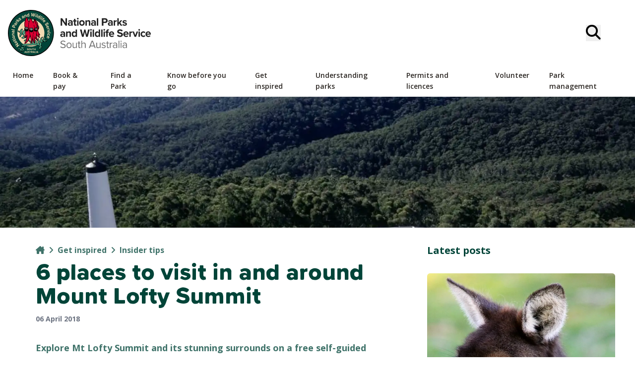

--- FILE ---
content_type: text/html; charset=UTF-8
request_url: https://www.parks.sa.gov.au/insider-tips/mt-lofty-precinct-app
body_size: 75881
content:
<!DOCTYPE html><html
  lang="en"
  xml:lang="en"
  class="npsa no-js text-base leading-relaxed overflow-scroll min-h-full antialiased text-parks-black bg-white fonts-stage-1 fonts-stage-2 fonts-stage-3"
  prefix="og: http://ogp.me/ns#" ><head><meta charset="utf-8" /><meta http-equiv="X-UA-Compatible" content="IE=edge" /><meta id="viewport" name="viewport" content="width=device-width, initial-scale=1.0" /><link
      rel="preload"
      as="style"
      href="https://fonts.googleapis.com/css2?family=Open+Sans:ital,wdth,wght@0,75..100,300..800;1,75..100,300..800&display=swap"
      crossorigin="anonymous" /><link
      rel="stylesheet"
      href="https://fonts.googleapis.com/css2?family=Open+Sans:ital,wdth,wght@0,75..100,300..800;1,75..100,300..800&display=swap" crossorigin="anonymous" /><link type="image/png" href="https://cdn.environment.sa.gov.au/img/[base64]" rel="icon" sizes="48x48"><link type="image/png" href="https://cdn.environment.sa.gov.au/img/[base64]" rel="icon" sizes="32x32"><link type="image/png" href="https://cdn.environment.sa.gov.au/img/[base64]" rel="icon" sizes="16x16"><link rel="stylesheet" href="https://cdnjs.cloudflare.com/ajax/libs/fancybox/3.5.7/jquery.fancybox.css" /><script type="module">!function(){const e=document.createElement("link").relList;if(!(e&&e.supports&&e.supports("modulepreload"))){for(const e of document.querySelectorAll('link[rel="modulepreload"]'))r(e);new MutationObserver((e=>{for(const o of e)if("childList"===o.type)for(const e of o.addedNodes)if("LINK"===e.tagName&&"modulepreload"===e.rel)r(e);else if(e.querySelectorAll)for(const o of e.querySelectorAll("link[rel=modulepreload]"))r(o)})).observe(document,{childList:!0,subtree:!0})}function r(e){if(e.ep)return;e.ep=!0;const r=function(e){const r={};return e.integrity&&(r.integrity=e.integrity),e.referrerpolicy&&(r.referrerPolicy=e.referrerpolicy),"use-credentials"===e.crossorigin?r.credentials="include":"anonymous"===e.crossorigin?r.credentials="omit":r.credentials="same-origin",r}(e);fetch(e.href,r)}}();</script><script>!function(){var e=document.createElement("script");if(!("noModule"in e)&&"onbeforeload"in e){var t=!1;document.addEventListener("beforeload",(function(n){if(n.target===e)t=!0;else if(!n.target.hasAttribute("nomodule")||!t)return;n.preventDefault()}),!0),e.type="module",e.src=".",document.head.appendChild(e),e.remove()}}();</script><script src="/dist/assets/polyfills-legacy-89bc0d77.js" nomodule onload="e=new CustomEvent(&#039;vite-script-loaded&#039;, {detail:{path: &#039;vite/legacy-polyfills-legacy&#039;}});document.dispatchEvent(e);" integrity="sha384-V/14N/ljSz7slBKbTdLqbwQog8eaXoiepw13lJXrwouwtCvDQXp+2/D5IwgFaHon"></script><script type="module" src="/dist/assets/main-506f4b74.js" crossorigin onload="e=new CustomEvent(&#039;vite-script-loaded&#039;, {detail:{path: &#039;src/js/main.js&#039;}});document.dispatchEvent(e);" integrity="sha384-pMhoTP4o7nGCJHsXL5476X/3qdOwA0y7HpCLUL61qjaYHnlRaH8SVzTh5FNjS+Sk"></script><link href="/dist/assets/_commonjsHelpers-725317a4.js" rel="modulepreload" crossorigin integrity="sha384-g5ESfTSm14vjCCdlYrRj3FCBDEHKDeb/FMBq9ytcmawY7VpImBm1PjnCmVTGoDLS"><link href="/dist/assets/main-0a3b4e4e.css" rel="stylesheet"><script src="/dist/assets/main-legacy-98906ef4.js" nomodule onload="e=new CustomEvent(&#039;vite-script-loaded&#039;, {detail:{path: &#039;src/js/main-legacy.js&#039;}});document.dispatchEvent(e);" integrity="sha384-g05l+UoMbQOb4eCGmvnzzcFsGjDw0wQcMOVue6FpTWSn60AERClsYuxQefp+Z9eJ"></script><script type="application/javascript">(function(w,d,t,r,u){w[u]=w[u]||[];w[u].push({'projectId':'10000','properties':{'pixelId':'10193903','he': '<email_address>','auid': '<sha256_hashed_user_id>'}});var s=d.createElement(t);s.src=r;s.async=true;s.onload=s.onreadystatechange=function(){var y,rs=this.readyState,c=w[u];if(rs&&rs!="complete"&&rs!="loaded"){return}try{y=YAHOO.ywa.I13N.fireBeacon;w[u]=[];w[u].push=function(p){y([p])};y(c)}catch(e){}};var scr=d.getElementsByTagName(t)[0],par=scr.parentNode;par.insertBefore(s,scr)})(window,document,"script","https://s.yimg.com/wi/ytc.js","dotq");</script><title>6 places to… - National Parks and Wildlife Service South Australia</title>
<script>window.dataLayer = window.dataLayer || [];
function gtag(){dataLayer.push(arguments)};
gtag('js', new Date());
gtag('config', 'G-613L0YWWP1', {'send_page_view': true,'anonymize_ip': false,'link_attribution': false,'allow_display_features': false});
</script>
<script>dataLayer = [];
(function(w,d,s,l,i){w[l]=w[l]||[];w[l].push({'gtm.start':
new Date().getTime(),event:'gtm.js'});var f=d.getElementsByTagName(s)[0],
j=d.createElement(s),dl=l!='dataLayer'?'&l='+l:'';j.async=true;j.src=
'https://www.googletagmanager.com/gtm.js?id='+i+dl;f.parentNode.insertBefore(j,f);
})(window,document,'script','dataLayer','GTM-5L9VKK');
</script>
<script deprecated deprecation-notice="Universal Analytics (which is what this script uses) is being [discontinued on July 1st, 2023](https://support.google.com/analytics/answer/11583528). You should use Google gtag.js or Google Tag Manager instead and transition to a new GA4 property.">(function(i,s,o,g,r,a,m){i['GoogleAnalyticsObject']=r;i[r]=i[r]||function(){
(i[r].q=i[r].q||[]).push(arguments)},i[r].l=1*new Date();a=s.createElement(o),
m=s.getElementsByTagName(o)[0];a.async=1;a.src=g;m.parentNode.insertBefore(a,m)
})(window,document,'script','https://www.google-analytics.com/analytics.js','ga');
ga('create', 'UA-21306566-8', 'auto');

ga('send', 'pageview');
</script><meta name="generator" content="SEOmatic">
<meta name="keywords" content="mount, visit, lofty, places, summit">
<meta name="description" content="Explore Mt Lofty Summit and its stunning surrounds on a free self-guided smartphone tour. Here’s where it goes.">
<meta name="referrer" content="no-referrer-when-downgrade">
<meta name="robots" content="all">
<meta content="http://www.facebook.com/NPWSSA/" property="fb:profile_id">
<meta content="en_AU" property="og:locale">
<meta content="National Parks and Wildlife Service South Australia" property="og:site_name">
<meta content="website" property="og:type">
<meta content="https://www.environment.sa.gov.au/goodliving/posts/2018/04/mt-lofty-precinct-app" property="og:url">
<meta content="6 places to visit in and around Mount Lofty Summit" property="og:title">
<meta content="Explore Mt Lofty Summit and its stunning surrounds on a free self-guided smartphone tour. Here’s where it goes." property="og:description">
<meta content="https://cdn.environment.sa.gov.au/img/[base64]?mtime=1660526624" property="og:image">
<meta content="1200" property="og:image:width">
<meta content="630" property="og:image:height">
<meta content="6 places to visit in and around Mount Lofty Summit" property="og:image:alt">
<meta content="https://www.instagram.com/nationalparkssa/" property="og:see_also">
<meta content="https://www.youtube.com/playlist?list=PL6clHG9-myz2IsnAVJIGgFCwioKCL23v1" property="og:see_also">
<meta content="https://www.facebook.com/NPWSSA/" property="og:see_also">
<meta name="facebook-domain-verification" content="xl0hiqzsajzos7gz1fzufy52gz4u9c">
<meta name="twitter:card" content="summary_large_image">
<meta name="twitter:creator" content="@">
<meta name="twitter:title" content="6 places to visit in and around Mount Lofty Summit">
<meta name="twitter:description" content="Explore Mt Lofty Summit and its stunning surrounds on a free self-guided smartphone tour. Here’s where it goes.">
<meta name="twitter:image" content="https://cdn.environment.sa.gov.au/img/[base64]?mtime=1660526624">
<meta name="twitter:image:width" content="800">
<meta name="twitter:image:height" content="418">
<meta name="twitter:image:alt" content="6 places to visit in and around Mount Lofty Summit">
<meta name="google-site-verification" content="2uBG-RP6Jd4ViHDBcUrf3Ahv5xopVljV1HzluC0iwts">
<link href="https://www.environment.sa.gov.au/goodliving/posts/2018/04/mt-lofty-precinct-app" rel="canonical">
<link href="https://www.parks.sa.gov.au/" rel="home">
<link type="text/plain" href="https://www.parks.sa.gov.au/humans.txt" rel="author">
<link href="https://www.parks.sa.gov.au/cpresources/a9a9739/css/front-end/plugin/freeform.css?v=1765929920" rel="stylesheet">
<script>document.documentElement.classList.remove("no-js");
      document.documentElement.classList.add("js");
      BEcssOverride = "none";
      window.debug = 0
      window.googleApiKey = "AIzaSyCp9SIt_XJUUaYercT9zQzdd2wKJUpmyd4";</script></head><body class=" section_blog"><script async src="https://www.googletagmanager.com/gtag/js?id=G-613L0YWWP1"></script>

<noscript><iframe src="https://www.googletagmanager.com/ns.html?id=GTM-5L9VKK"
height="0" width="0" style="display:none;visibility:hidden"></iframe></noscript>
<span class="js-body-mask hidden fixed inset-0 bg-gray-800 bg-opacity-60 backdrop-blur transition-opacity z-50"></span><!-- Warnings --><noscript><div class="c-box block p-2 z-800 fixed t-0 l-0 r-0 bg-red-200"><div class="max-w-7xl mx-auto"><strong>Warning!</strong>
      This website will not work properly until you
      <a href="http://www.enable-javascript.com/">turn on JavaScript</a>.
    </div></div></noscript><!-- End warnings --><div class="main-content relative overflow-x-hidden"><header class="js-header w-full py-3 md:py-0 relative z-100 bg-white print:hidden"><div class="max-w-7xl mx-auto px-2.5 md:px-4 2xl:px-0" aria-label="Top"><div class="w-full md:py-3 xl:pt-5 xl:pb-2 flex-wrap flex items-center justify-between"><a class="w-64 md:w-72 max-w-[45%] print:after:hidden" href="/" rel="home" itemprop="url"><span class="sr-only">Parks</span><svg class="logo-dark" xmlns="http://www.w3.org/2000/svg" viewBox="0 0 560 180"><style>
    .text1{fill: #222 }
    .text2{fill: #717171 }
    .st1{fill: #717171 }
    .st3{fill: #F2DAB2 }
    .st5{fill: #DB0032 }
    .st6{fill: none }
    .st8{fill: #5D5D5D }
    .st10{fill: #FFF }

    .logo-light .text1{fill: #FFF }
    .logo-light .text2{fill: #FFF }
    .logo-light .st11{fill: transparent }

    .logo-dark .text1{fill: #222 }
    .logo-dark .text2{fill: #717171 }
    .logo-light .st11{fill: #000 }

    @media only screen and (max-width: 740px) {
      .logo-light .text1{fill: #222 }
      .logo-light .text2{fill: #717171 }
    }
  </style><path d="M212.40942 42.01102v19.26743h-5.97826v-28.6847h6.14626l13.0097 18.57932V32.59375h5.97665v28.6847h-5.76666l-13.38769-19.26743zM248.39693 59.12686c-1.38916 1.67992-3.78952 2.6685-6.44185 2.6685-3.24033 0-7.07184-2.23882-7.07184-6.88123 0-4.86209 3.83151-6.62278 7.07184-6.62278 2.69434 0 5.09468.85934 6.44185 2.53604v-2.88172c0-2.10637-1.76877-3.48261-4.4631-3.48261-2.18874 0-4.20949.81735-5.93465 2.45205l-2.02075-3.65707c2.48273-2.23559 5.68266-3.26939 8.88258-3.26939 4.6311 0 8.8826 1.89315 8.8826 7.87303v13.41677h-5.34668v-2.15159zm0-5.41776c-.88358-1.20502-2.56834-1.80592-4.29349-1.80592-2.10475 0-3.83153 1.15979-3.83153 3.14017 0 1.93514 1.72678 3.05294 3.83153 3.05294 1.72514 0 3.40991-.60089 4.29349-1.80592V53.7091zM258.88028 56.11915V45.28041h-3.36629v-4.77486h3.36629v-5.6762h5.3887v5.6762h4.12711v4.77486h-4.12711v9.37527c0 1.28902.6752 2.27759 1.85275 2.27759.79956 0 1.55878-.30045 1.85275-.6009l1.13718 4.12874c-.80118.73012-2.23236 1.33425-4.4631 1.33425-3.74591-.00001-5.76828-1.98038-5.76828-5.67621zM270.64459 34.18322c0-1.80592 1.47318-3.26939 3.19995-3.26939 1.76715 0 3.19992 1.46347 3.19992 3.26939s-1.43277 3.26939-3.19992 3.26939c-1.72677 0-3.19995-1.46347-3.19995-3.26939zm.54761 6.32233h5.34668v20.7729h-5.34668v-20.7729zM279.28812 50.86938c0-5.88943 4.0415-10.88074 10.73535-10.88074 6.73587 0 10.77737 4.99131 10.77737 10.88074 0 5.93465-4.0415 10.92597-10.77737 10.92597-6.69385 0-10.73535-4.99131-10.73535-10.92597zm15.95605 0c0-3.22416-1.89478-6.01865-5.2207-6.01865s-5.17868 2.79449-5.17868 6.01865c0 3.26939 1.85275 6.06388 5.17868 6.06388s5.2207-2.79449 5.2207-6.06388zM317.44016 48.72102c0-2.88171-1.47318-3.87029-3.74591-3.87029-2.10477 0-3.74753 1.20179-4.6311 2.44881v13.9789h-5.34668v-20.7729h5.34668v2.71049c1.30518-1.5927 3.7879-3.22739 7.11383-3.22739 4.4631 0 6.60986 2.58127 6.60986 6.62278v14.66703h-5.34668V48.72102zM339.16608 59.12686c-1.38919 1.67992-3.78952 2.6685-6.44025 2.6685-3.24194 0-7.07346-2.23882-7.07346-6.88123 0-4.86209 3.83151-6.62278 7.07346-6.62278 2.69434 0 5.09308.85934 6.44025 2.53604v-2.88172c0-2.10637-1.76877-3.48261-4.4631-3.48261-2.18875 0-4.2095.81735-5.93466 2.45205l-2.02075-3.65707c2.48273-2.23559 5.68268-3.26939 8.8826-3.26939 4.6311 0 8.8826 1.89315 8.8826 7.87303v13.41677h-5.34668v-2.15159zm0-5.41776c-.88358-1.20502-2.56836-1.80592-4.29352-1.80592-2.10474 0-3.83151 1.15979-3.83151 3.14017 0 1.93514 1.72678 3.05294 3.83151 3.05294 1.72516 0 3.40994-.60089 4.29352-1.80592V53.7091zM348.61078 32.59375h5.34668v28.6847h-5.34668v-28.6847zM368.23682 32.59375h13.13571c6.10425 0 9.43018 4.21273 9.43018 9.24604 0 4.98808-3.36792 9.15882-9.43018 9.15882h-7.15744v10.27984h-5.97827v-28.6847zm12.3345 5.24653h-6.35623v7.9118h6.35623c2.35837 0 4.12711-1.54747 4.12711-3.95751 0-2.36482-1.76874-3.95429-4.12711-3.95429zM405.29526 59.12686c-1.38916 1.67992-3.78952 2.6685-6.44186 2.6685-3.2403 0-7.07181-2.23882-7.07181-6.88123 0-4.86209 3.83151-6.62278 7.07181-6.62278 2.69434 0 5.0947.85934 6.44186 2.53604v-2.88172c0-2.10637-1.76877-3.48261-4.4631-3.48261-2.18875 0-4.2095.81735-5.93463 2.45205l-2.02078-3.65707c2.48276-2.23559 5.68268-3.26939 8.8826-3.26939 4.6311 0 8.8826 1.89315 8.8826 7.87303v13.41677h-5.34668v-2.15159zm0-5.41776c-.88358-1.20502-2.56833-1.80592-4.29349-1.80592-2.10477 0-3.83151 1.15979-3.83151 3.14017 0 1.93514 1.72675 3.05294 3.83151 3.05294 1.72516 0 3.40991-.60089 4.29349-1.80592V53.7091zM414.73514 40.50555h5.34668v2.83972c1.43115-1.85115 3.95752-3.31139 6.48386-3.31139v5.33053c-.37961-.084-.88519-.12922-1.47479-.12922-1.76715 0-4.12549.9918-5.00906 2.32281v13.72046h-5.34668V40.50555zM436.35123 53.27943l-2.44235 2.66526v5.33376h-5.34668v-28.6847h5.34668v17.15784l7.7034-9.24604h6.56787l-8.04102 9.41727 8.293 11.35564h-6.69223l-5.38867-7.99903zM450.8551 54.7429c1.47314 1.41824 4.50348 2.83649 7.02982 2.83649 2.31635 0 3.40991-.81735 3.40991-2.10637 0-1.46347-1.76715-1.98037-4.0835-2.45204-3.49393-.68813-7.99902-1.54747-7.99902-6.49355 0-3.48584 2.98996-6.53878 8.33664-6.53878 3.4519 0 6.18823 1.20502 8.16699 2.83972l-2.10474 3.74106c-1.22119-1.33425-3.53754-2.40681-6.02026-2.40681-1.93677 0-3.19995.73012-3.19995 1.93514 0 1.28902 1.59918 1.76392 3.87354 2.23559 3.4939.68812 8.16699 1.63469 8.16699 6.794 0 3.82829-3.15793 6.66801-8.79858 6.66801-3.53592 0-6.94745-1.20502-9.09421-3.22739l2.31637-3.82507zM218.51369 102.80325c-1.38916 1.67992-3.78952 2.6685-6.44186 2.6685-3.24031 0-7.07182-2.23559-7.07182-6.88123 0-4.86208 3.83151-6.62277 7.07182-6.62277 2.69435 0 5.0947.85934 6.44186 2.53603v-2.88171c0-2.10637-1.76877-3.48261-4.4631-3.48261-2.18875 0-4.2095.81735-5.93465 2.45204l-2.02075-3.65706c2.48273-2.2356 5.68266-3.26939 8.88258-3.26939 4.6311 0 8.8826 1.89314 8.8826 7.8698v13.42001h-5.34668v-2.15161zm0-5.41775c-.88358-1.20502-2.56834-1.80592-4.2935-1.80592-2.10474 0-3.83151 1.1598-3.83151 3.14017 0 1.93514 1.72678 3.05294 3.83151 3.05294 1.72516 0 3.40993-.60413 4.2935-1.80592V97.3855zM241.67723 92.39742c0-2.88172-1.47316-3.87029-3.7459-3.87029-2.10475 0-3.74753 1.20179-4.6311 2.44881v13.9789h-5.34666v-20.7729h5.34666v2.71049c1.30518-1.5927 3.78952-3.22739 7.11383-3.22739 4.4631 0 6.60985 2.58127 6.60985 6.62278v14.66702h-5.34668V92.39742zM265.24463 102.33158c-1.6008 2.02237-3.83154 3.14016-6.27386 3.14016-5.13509 0-9.00861-3.95751-9.00861-10.88074 0-6.79723 3.83153-10.92596 9.00861-10.92596 2.40033 0 4.67307 1.0758 6.27386 3.18217V76.27014h5.38867v28.6847h-5.38867v-2.62326zm0-11.43964c-.92719-1.37625-2.82034-2.36481-4.6311-2.36481-3.03195 0-5.13669 2.44881-5.13669 6.06387 0 3.56984 2.10474 6.01865 5.13669 6.01865 1.81076 0 3.70392-.98857 4.6311-2.36481v-7.3529zM301.46472 85.25774l-4.8847 19.69711h-6.35623l-8.04102-28.6847h6.69385l4.92508 20.72768 5.34668-20.72768h4.6731l5.30466 20.72768 4.88309-20.72768h6.73584l-7.99899 28.6847h-6.35626l-4.9251-19.69711zM322.25699 77.85961c0-1.80592 1.47318-3.26939 3.19995-3.26939 1.76715 0 3.19992 1.46348 3.19992 3.26939s-1.43277 3.26939-3.19992 3.26939c-1.72678 0-3.19995-1.46347-3.19995-3.26939zm.54761 6.32233h5.34668v20.7729h-5.34668v-20.7729zM332.25253 76.27014h5.34668v28.6847h-5.34668v-28.6847zM355.87485 102.33158c-1.60077 2.02237-3.83151 3.14016-6.27386 3.14016-5.13507 0-9.00861-3.95751-9.00861-10.88074 0-6.79723 3.83151-10.92596 9.00861-10.92596 2.40033 0 4.6731 1.0758 6.27386 3.18217V76.27014h5.38867v28.6847h-5.38867v-2.62326zm0-11.43964c-.92719-1.37625-2.82196-2.36481-4.6311-2.36481-3.03195 0-5.13669 2.44881-5.13669 6.06387 0 3.56984 2.10474 6.01865 5.13669 6.01865 1.80914 0 3.70392-.98857 4.6311-2.36481v-7.3529zM365.38577 76.27014h5.34668v28.6847h-5.34668v-28.6847zM374.30231 77.85961c0-1.80592 1.47314-3.26939 3.19992-3.26939 1.76715 0 3.19992 1.46348 3.19992 3.26939s-1.43277 3.26939-3.19992 3.26939c-1.72678 0-3.19992-1.46347-3.19992-3.26939zm.54757 6.32233h5.34668v20.7729h-5.34668v-20.7729zM385.58524 88.9568h-3.36792v-4.77486h3.36792v-1.1178c0-4.51641 2.86234-7.2269 6.86185-7.2269 1.51517 0 2.90433.34567 3.8735.86257l-1.09518 3.87029c-.46359-.30045-1.09515-.42967-1.72675-.42967-1.51517 0-2.52475 1.03057-2.52475 3.01094v1.03057h4.12552v4.77486h-4.12552v15.99804h-5.38867V88.9568zM406.29999 83.66504c6.06226 0 10.18774 4.64564 10.18774 11.43964v1.20502h-15.11444c.33759 2.62326 2.40036 4.81686 5.85226 4.81686 1.89478 0 4.12552-.77212 5.43066-2.06437l2.35837 3.52784c-2.06274 1.93514-5.22067 2.88171-8.37863 2.88171-6.18823 0-10.86133-4.25796-10.86133-10.92596.00001-6.01865 4.33549-10.88074 10.52537-10.88074zm-5.01071 8.94559h10.01978c-.12598-1.97714-1.47314-4.60041-5.00906-4.60041-3.32594 0-4.75709 2.53604-5.01072 4.60041zM430.68954 96.2677c1.97876 2.10636 5.0527 3.87029 8.92459 3.87029 3.28394 0 4.8847-1.5927 4.8847-3.22416 0-2.1516-2.44235-2.88172-5.68427-3.65707-4.58911-1.0758-10.48175-2.36481-10.48175-8.77438 0-4.77163 4.0415-8.64514 10.64972-8.64514 4.4631 0 8.16864 1.37624 10.94696 4.00274l-3.3259 4.47118c-2.27438-2.1516-5.30469-3.14017-8.04102-3.14017-2.69434 0-4.12552 1.20502-4.12552 2.92371 0 1.93514 2.35675 2.53927 5.59866 3.31139 4.6311 1.0758 10.52536 2.49728 10.52536 8.8616 0 5.24653-3.66351 9.20404-11.24094 9.20404-5.38867 0-9.26218-1.85114-11.91452-4.5584l3.28393-4.64563zM462.78091 83.66504c6.06229 0 10.18777 4.64564 10.18777 11.43964v1.20502h-15.11447c.33762 2.62326 2.40036 4.81686 5.85229 4.81686 1.89474 0 4.12549-.77212 5.43066-2.06437l2.35834 3.52784c-2.06274 1.93514-5.22067 2.88171-8.3786 2.88171-6.18826 0-10.86136-4.25796-10.86136-10.92596.00001-6.01865 4.33552-10.88074 10.52537-10.88074zm-5.01068 8.94559h10.01978c-.12601-1.97714-1.47318-4.60041-5.00909-4.60041-3.3259 0-4.75709 2.53604-5.01069 4.60041zM475.76965 84.18194h5.34665v2.83972c1.43118-1.85115 3.95752-3.31139 6.48227-3.31139v5.33053c-.37799-.08399-.88358-.12923-1.47318-.12923-1.76715 0-4.12552.99181-5.00909 2.32282v13.72045h-5.34665v-20.7729zM488.16553 84.18194h5.72467l5.30469 14.45058 5.30466-14.45058h5.76666l-8.16699 20.7729h-5.76666l-8.16703-20.7729zM511.27902 77.85961c0-1.80592 1.47318-3.26939 3.19992-3.26939 1.76874 0 3.19995 1.46348 3.19995 3.26939s-1.43121 3.26939-3.19995 3.26939c-1.72674 0-3.19992-1.46347-3.19992-3.26939zm.54758 6.32233h5.34668v20.7729h-5.34668v-20.7729zM530.69824 83.66504c4.16754 0 6.69385 1.85115 8.04102 3.78629l-3.4939 3.31139c-.96918-1.41824-2.44232-2.23559-4.2951-2.23559-3.2403 0-5.51465 2.40681-5.51465 6.01865 0 3.61507 2.27435 6.06388 5.51465 6.06388 1.85278 0 3.32593-.85934 4.2951-2.2356l3.4939 3.31139c-1.34717 1.93514-3.87347 3.78629-8.04102 3.78629-6.27222 0-10.77734-4.51641-10.77734-10.92596 0-6.36433 4.50513-10.88074 10.77734-10.88074zM549.81226 83.66504c6.06226 0 10.18774 4.64564 10.18774 11.43964v1.20502h-15.11444c.33759 2.62326 2.40033 4.81686 5.85223 4.81686 1.89478 0 4.12555-.77212 5.43066-2.06437l2.3584 3.52784c-2.06439 1.93514-5.2207 2.88171-8.37866 2.88171-6.18823 0-10.86133-4.25796-10.86133-10.92596.00001-6.01865 4.33552-10.88074 10.5254-10.88074zm-5.01069 8.94559h10.01971c-.12598-1.97714-1.47314-4.60041-5.00903-4.60041-3.32592 0-4.75707 2.53604-5.01068 4.60041z" class="text1"></path><path d="M207.31474 141.87924c1.85275 2.10313 4.88469 4.0835 8.84221 4.0835 5.00908 0 6.60823-2.75249 6.60823-4.94286 0-3.44061-3.40991-4.38718-7.11383-5.42097-4.5051-1.2018-9.51418-2.49405-9.51418-8.12825 0-4.72963 4.1255-7.95702 9.64017-7.95702 4.2935 0 7.61943 1.46347 9.97778 3.99951l-2.10475 2.6265c-2.10475-2.36805-5.05269-3.44061-8.12502-3.44061-3.36792 0-5.76826 1.84792-5.76826 4.55841 0 2.88171 3.24193 3.74105 6.81984 4.72962 4.5891 1.24702 9.80977 2.71049 9.80977 8.73238 0 4.16751-2.77832 8.42548-10.35736 8.42548-4.88309 0-8.461-1.89316-10.77736-4.55841l2.06276-2.70728zM229.40733 138.22217c0-6.01865 3.87352-10.88074 10.06178-10.88074 6.18825 0 10.06177 4.86209 10.06177 10.88074s-3.87352 10.92274-10.06177 10.92274c-6.18826 0-10.06178-4.9041-10.06178-10.92274zm16.79763 0c0-4.21274-2.40036-7.99902-6.73584-7.99902-4.33711 0-6.77785 3.78629-6.77785 7.99902 0 4.25473 2.44073 8.04102 6.77785 8.04102 4.33548-.00001 6.73584-3.78629 6.73584-8.04102zM267.33646 145.70428c-1.55716 1.80592-4.2095 3.44063-7.24146 3.44063-4.2515 0-6.48224-2.1096-6.48224-6.62279v-14.6638h3.15631v13.67522c0 3.65384 1.81076 4.72963 4.54712 4.72963 2.48434 0 4.84106-1.46347 6.02026-3.14015v-15.2647h3.15793V148.628h-3.15793v-2.92372zM276.66 144.28282v-13.58478h-3.36792v-2.83971H276.66v-5.6762h3.15634v5.6762h4.12549v2.83971h-4.12549v12.89665c0 1.5507.67358 2.66849 2.06274 2.66849.88519 0 1.72678-.38766 2.14835-.85934l.9256 2.40681c-.79959.77536-1.93677 1.33426-3.78952 1.33426-2.98834 0-4.50351-1.76393-4.50351-4.86209zM301.42596 134.95601c0-3.65706-1.85278-4.73286-4.58911-4.73286-2.44073 0-4.79907 1.54747-6.02026 3.2274v15.17746h-3.15631v-28.68147h3.15631v10.92274c1.4328-1.72192 4.21112-3.52785 7.28345-3.52785 4.2515 0 6.48386 2.1096 6.48386 6.62277v14.6638h-3.15793v-13.67199zM337.64606 142.26367h-14.22928l-2.48434 6.36433h-3.87189l11.28131-28.68147h4.33713l11.32495 28.68147h-3.87354l-2.48434-6.36433zm-13.2197-3.17892h12.16812l-6.06226-15.95605-6.10586 15.95605zM360.02942 145.70428c-1.55716 1.80592-4.2095 3.44063-7.24142 3.44063-4.25153 0-6.48227-2.1096-6.48227-6.62279v-14.6638h3.15634v13.67522c0 3.65384 1.81076 4.72963 4.54709 4.72963 2.48434 0 4.84109-1.46347 6.02026-3.14015v-15.2647h3.15793V148.628h-3.15793v-2.92372zM368.46295 143.5527c1.34717 1.5927 3.91553 2.96893 6.69385 2.96893 3.11594 0 4.80069-1.42148 4.80069-3.44061 0-2.27759-2.48434-3.00771-5.22067-3.69583-3.4519-.81735-7.36743-1.76392-7.36743-6.06387 0-3.2274 2.73633-5.97989 7.57742-5.97989 3.4519 0 5.89426 1.33424 7.53543 3.01094l-1.47318 2.2356c-1.22116-1.50224-3.4519-2.62328-6.06226-2.62328-2.77832 0-4.5051 1.29225-4.5051 3.14017 0 2.02237 2.31635 2.6685 4.96869 3.31139 3.53592.81735 7.61942 1.85115 7.61942 6.44833 0 3.4826-2.73633 6.28033-7.99902 6.28033-3.3259 0-6.14624-1.03381-8.20898-3.26939l1.64114-2.32282zM388.31027 144.28282v-13.58478h-3.36792v-2.83971h3.36792v-5.6762h3.15631v5.6762h4.12552v2.83971h-4.12552v12.89665c0 1.5507.67358 2.66849 2.06274 2.66849.88519 0 1.72678-.38766 2.14838-.85934l.92557 2.40681c-.79956.77536-1.93677 1.33426-3.78952 1.33426-2.98831 0-4.50348-1.76393-4.50348-4.86209zM399.31216 127.85833h3.15631v3.35339c1.64276-2.19359 3.99951-3.78306 6.77783-3.78306v3.31139c-.37799-.08723-.75757-.12923-1.26157-.12923-1.93674 0-4.58908 1.63469-5.51627 3.31139v14.7058h-3.15631v-20.76968zM424.98428 146.26318c-1.68478 1.89316-3.99951 2.88173-6.73584 2.88173-3.45355 0-7.11545-2.36482-7.11545-6.88124 0-4.6424 3.6619-6.836 7.11545-6.836 2.77832 0 5.09308.90459 6.73584 2.83972v-3.74429c0-2.79448-2.19037-4.38396-5.13669-4.38396-2.44235 0-4.42111.90135-6.23026 2.88173l-1.47318-2.23883c2.18875-2.32281 4.7991-3.44061 8.12503-3.44061 4.29349 0 7.8714 1.98038 7.8714 7.01045V148.628h-3.15631v-2.36482zm0-5.93141c-1.22119-1.72192-3.36792-2.58127-5.60028-2.58127-2.94632 0-5.00909 1.89314-5.00909 4.55518 0 2.62326 2.06277 4.5164 5.00909 4.5164 2.23236 0 4.37909-.85934 5.60028-2.58127v-3.90904zM433.39682 119.94653h3.15631V148.628h-3.15631v-28.68147zM441.28116 122.18213c0-1.20502.96756-2.1516 2.10474-2.1516 1.17917 0 2.14676.94657 2.14676 2.1516 0 1.20502-.96759 2.19359-2.14676 2.19359-1.13718 0-2.10474-.98857-2.10474-2.19359zm.54758 5.6762h3.15631v20.76968h-3.15631v-20.76968zM462.84393 146.26318c-1.68478 1.89316-3.99951 2.88173-6.73584 2.88173-3.45355 0-7.11545-2.36482-7.11545-6.88124 0-4.6424 3.6619-6.836 7.11545-6.836 2.77832 0 5.09305.90459 6.73584 2.83972v-3.74429c0-2.79448-2.19037-4.38396-5.13669-4.38396-2.44235 0-4.42111.90135-6.23026 2.88173l-1.47318-2.23883c2.18875-2.32281 4.7991-3.44061 8.12503-3.44061 4.29349 0 7.8714 1.98038 7.8714 7.01045V148.628h-3.15631v-2.36482zm0-5.93141c-1.22119-1.72192-3.36792-2.58127-5.60028-2.58127-2.94635 0-5.00909 1.89314-5.00909 4.55518 0 2.62326 2.06274 4.5164 5.00909 4.5164 2.23236 0 4.37909-.85934 5.60028-2.58127v-3.90904z" class="text2"></path><path d="M90.0558 0c-1.07561 0-2.16731.01936-3.24474.05756C62.78672.9094 40.53199 11.06589 24.14647 28.6561 7.76098 46.24635-.79383 69.16458.058 93.18907c.83174 23.4585 10.59914 45.3441 27.50288 61.62521 16.86234 16.24127 39.01722 25.18573 62.38349 25.18573 1.07561 0 2.16732-.01936 3.24474-.05757 24.02431-.85182 46.27901-11.00835 62.66447-28.59856S180.79383 110.8354 179.942 86.8109c-.83174-23.45847-10.59912-45.34407-27.50282-61.62519C135.57687 8.94447 113.42201 0 90.0558 0z" class="st11"></path><path fill="#004438" d="M90.05404 2.84103c-1.04166 0-2.09889.01874-3.14231.05575-23.26597.82494-44.81818 10.66082-60.68646 27.69576C10.35702 47.62752 2.07226 69.82229 2.8972 93.0884c.80549 22.71799 10.26455 43.91273 26.6347 59.67989 16.33004 15.72859 37.78556 24.3907 60.41422 24.3907 1.04166 0 2.09891-.01877 3.14232-.05579 23.26595-.82491 44.81812-10.66083 60.68635-27.69577s24.15297-39.22975 23.32802-62.49586c-.80548-22.71796-10.26454-43.9127-26.63463-59.67987-16.33003-15.72855-37.78553-24.39067-60.41414-24.39067z"></path><path d="M93.89073 142.78654c-29.15308 2.1488-54.52825-19.74259-56.67701-48.8958-2.14877-29.1532 19.74257-54.52849 48.89565-56.6773 29.15298-2.14879 54.52815 19.7426 56.67693 48.89581 2.14876 29.15321-19.74258 54.52849-48.89557 56.67729zM36.82237 140.52266l6.55603-5.78188 1.72545 1.95728-9.76081 8.60709-1.77428-2.01222 2.567-9.83224-6.32173 5.57501-1.72604-1.95663 9.76079-8.60768 1.66506 1.88748-2.69147 10.16379zM33.24901 122.86221c.96601.11952 1.89581.77857 2.50034 1.76645.73868 1.20571.74643 3.16193-1.05113 4.26221-1.88078 1.15231-3.43628.14331-4.17499-1.06301-.61427-1.00278-.82839-2.10023-.48643-2.9996l-1.11497.68331c-.81565.49963-.94517 1.48374-.33087 2.48712.49865.81416 1.27587 1.37274 2.30143 1.62805l-.95408 1.61847c-1.43159-.39496-2.56048-1.34146-3.28972-2.53165-1.05532-1.72385-1.29225-3.75561 1.02132-5.17184l5.19295-3.18022 1.21853 1.99127-.83238.50944zm-2.09686 1.28456c-.2643.61359-.11398 1.38361.27977 2.02586.47945.78313 1.30566 1.16087 2.0882.68205.74913-.45799.7881-1.36597.30832-2.1497-.39314-.64227-1.00992-1.12634-1.67802-1.17048l-.99827.61227zM29.72901 119.14577l-4.47237 2.04589.61112 1.33641-1.97008.90102-.61147-1.33763-2.34258 1.07221-.97833-2.13971 2.34227-1.07219-.74875-1.6378 1.97013-.8998.74906 1.63779 3.86931-1.77c.53194-.24264.81819-.69702.60394-1.16531-.14497-.3176-.40684-.5611-.58446-.62152l1.49755-1.23055c.44666.17965.95511.63427 1.36 1.52042.68039 1.48709.23078 2.663-1.29534 3.36077zM18.20038 117.53561c-.76967.2798-1.61267-.09791-1.86996-.80582-.26376-.72539.14621-1.53939.91588-1.8192.76995-.28043 1.60679.0798 1.87058.80579.25728.70792-.14622 1.5394-.9165 1.81923zm2.61359-1.20533l-.79712-2.19303 8.85457-3.22095.79712 2.19304-8.85457 3.22094zM23.63737 110.73724c-2.60517.60149-5.20797-.60823-5.86575-3.45591-.66181-2.86525 1.14675-5.09416 3.75162-5.69564 2.62453-.60651 5.22705.60384 5.88918 3.46968.65775 2.84707-1.15081 5.07599-3.77505 5.68187zm-1.56796-6.78768c-1.42624.3299-2.47617 1.42121-2.14886 2.83563.32639 1.41447 1.7447 1.91745 3.17065 1.58817 1.44501-.33427 2.49929-1.40742 2.1726-2.82187-.32703-1.41506-1.74906-1.9356-3.19439-1.60193zM19.73286 93.75524c-1.30303.10896-1.69743.78677-1.6157 1.77626.07584.9152.67952 1.58425 1.27544 1.92191l6.32109-.52396.1923 2.32668-9.39431.77742-.19225-2.32545 1.22514-.1011c-.76647-.50891-1.59515-1.52794-1.71448-2.97474-.16079-1.94122.92903-2.97143 2.75728-3.12303l6.63225-.54958.19257 2.32575-5.67933.46984zM24.63375 83.72005c.71659.65862 1.09056 1.73502 1.00908 2.88956-.09914 1.41206-1.22907 3.00822-3.3308 2.86025-2.19913-.15524-2.87941-1.87965-2.78027-3.29172.08261-1.1729.54501-2.18988 1.34563-2.72314l-1.30399-.09229c-.95363-.06715-1.63054.6587-1.71313 1.83221-.06717.95333.24043 1.85907.92743 2.66269l-1.71634.76336c-.93612-1.15329-1.30509-2.57896-1.20709-3.97296.14207-2.01599 1.12898-3.80675 3.8343-3.61645l6.0722.42928-.16377 2.32804-.97325-.06883zm-2.45207-.17279c-.57228.34618-.89626 1.06039-.94946 1.81162-.0646.91657.38875 1.70406 1.30319 1.76875.87617.06216 1.43495-.65398 1.49956-1.57025.05284-.75243-.16796-1.50451-.68591-1.9279l-1.16738-.08222zM13.35782 77.18146l.41599-2.29736 12.80621 2.32314-.41632 2.29676-12.80588-2.32254zM15.88809 66.17842l2.06094-5.34833c.95822-2.48662 3.26436-3.15276 5.39516-2.33092 2.11214.81339 3.35013 2.86621 2.39858 5.33548l-1.12302 2.91409 4.35236 1.67747-.93819 2.43517-12.14583-4.68296zm4.1569-4.1666l-.99739 2.58861 3.35054 1.29176.9977-2.58862c.36989-.95999-.00807-1.93269-1.02792-2.32656-1.00181-.3854-1.95274.0745-2.32293 1.03481zM33.79657 55.94721c.35917.90469.22797 2.037-.34729 3.04148-.70354 1.22866-2.41497 2.17662-4.24405 1.12978-1.91401-1.09582-1.77748-2.94484-1.07425-4.1735.58443-1.02041 1.44374-1.73641 2.39649-1.86866l-1.13466-.6494c-.82994-.47564-1.75537-.11568-2.34008.90535-.47473.82961-.59119 1.77993-.32222 2.80199l-1.87779-.05816c-.34223-1.44532-.05468-2.89054.63971-4.10267 1.00444-1.75538 2.67174-2.93957 5.0263-1.59209l5.28427 3.02455-1.15966 2.0258-.84677-.48447zm-2.13443-1.22149c-.66583.06358-1.2682.56576-1.64303 1.21991-.4561.79774-.3901 1.70324.40552 2.15972.76247.43607 1.57724.03359 2.03395-.76387.37392-.65412.50233-1.42714.21988-2.03423l-1.01632-.58153zM29.40961 47.19022l1.39685-1.8687 1.0318.77122c-.29816-1.00262-.16957-2.28326.49067-3.16576l1.93815 1.44827c-.13024.10881-.29328.26224-.4476.46817-.46203.61808-.70334 1.72221-.44928 2.3936l4.98604 3.72526-1.39715 1.86902-7.54948-5.64108zM40.43387 42.88075l.13763 1.60614 1.74908 1.67203-1.61206 1.68755-9.40694-8.99276 1.61206-1.68755 5.62728 5.37907-.70971-5.32998 1.98005-2.07298.66454 5.49082 6.22336.94119-2.01791 2.11322-4.24738-.80675zM45.57554 38.7728c.90461.10323 2.34066-.21757 3.20356-.90378.79082-.63001.93332-1.21788.5689-1.67555-.41348-.51901-1.1629-.22074-2.08783.2403-1.38744.70652-3.16899 1.62569-4.56726-.12935-.98418-1.23636-.82685-3.1326.99874-4.58671 1.17886-.93801 2.45411-1.25482 3.60578-1.22424l.32488 1.91113c-.79396-.14074-1.88829.10686-2.73692.78275-.66102.5258-.88602 1.12873-.54567 1.55616.36505.45825 1.04478.19073 1.95486-.25936 1.38778-.70562 3.2512-1.64043 4.7098.1911 1.06981 1.34304.80654 3.22439-1.12019 4.75749-1.20791.96111-2.71286 1.46138-4.0172 1.3279l-.29145-1.98784zM61.96129 30.48137c-.20254.95147-.93903 1.82069-1.9742 2.33817-1.26564.63255-3.21482.47235-4.15656-1.41251-.98567-1.97175.15271-3.43446 1.41836-4.06701 1.05167-.52543 2.16343-.6445 3.02902-.22703l-.58397-1.16916c-.42722-.85506-1.39683-1.06882-2.44877-.54277-.85476.42721-1.47794 1.15223-1.82034 2.1524l-1.52985-1.0891c.5159-1.39193 1.55606-2.43491 2.80495-3.05858 1.8081-.90399 3.85205-.96547 5.06392 1.45974l2.72073 5.44567-2.08748 1.04232-.43581-.87214zm-1.0988-2.19925c-.5896-.31621-1.36888-.23212-2.0426.1048-.8218.41038-1.26931 1.20107-.85931 2.02106.3922.78585 1.29305.90236 2.11483.49167.67374-.33662 1.20929-.90894 1.30989-1.57035l-.52281-1.04718zM70.15349 22.33087c-.40024-1.24459-1.14966-1.47499-2.09431-1.17049-.8744.28044-1.38921 1.02026-1.58344 1.67729l1.94123 6.03646-2.22186.71393-2.88453-8.97099 2.22184-.71453.37601 1.17007c.32112-.86131 1.1263-1.8993 2.50788-2.34325 1.85403-.59666 3.10451.23066 3.66589 1.9767l2.03659 6.33427-2.22124.7142-1.74406-5.42366zM81.74933 24.4699c-.54484 1.03356-1.42829 1.68512-2.48119 1.8499-2.21448.34684-4.16273-1.1658-4.64883-4.26894-.4772-3.04576.88421-5.155 3.11691-5.50467 1.03439-.16193 2.09082.1664 2.92845 1.00367l-.74318-4.74229 2.32317-.36351 2.01545 12.8573-2.32319.36351-.18759-1.19497zm-.80052-5.10844c-.47816-.55717-1.38252-.86993-2.16309-.74761-1.30701.20471-2.04215 1.44557-1.78857 3.065.25098 1.59937 1.33048 2.55599 2.6375 2.35129.78088-.12172 1.54635-.69579 1.83053-1.37245l-.51637-3.29623zM98.77782 16.75837l-3.18377 8.62005-2.75522-.3295-1.93217-13.3406 2.90154.34652 1.0126 9.59459 3.43999-9.06077 2.02563.2428 1.17673 9.61429 3.23962-9.08519 2.91998.34918-5.02097 12.50787-2.75552-.32949-1.06844-9.12975zM109.22211 18.27766l2.24339.64315-2.5933 9.06267-2.24369-.64283 2.5936-9.06299zm.5599-2.82419c.22526-.78833 1.02619-1.24891 1.75032-1.04137.74171.21237 1.16021 1.02287.93461 1.8103-.22552.78895-1.0089 1.25406-1.7506 1.04199-.72443-.20784-1.1602-1.02288-.93433-1.81092zM115.30116 16.38854l2.19511.79495-4.4295 12.24037-2.1951-.79434 4.42949-12.24098zM120.9472 31.66645c-1.04146.52871-2.13951.55075-3.09463.07652-2.00797-.99694-2.72473-3.35706-1.3279-6.17133 1.37102-2.76199 3.70174-3.6966 5.72623-2.69113.93829.4654 1.61041 1.34379 1.81071 2.5108l2.13421-4.30048 2.10697 1.04631-5.78603 11.65929-2.10727-1.046.53771-1.08398zm2.29932-4.63175c-.06821-.73132-.62594-1.50871-1.33358-1.86074-1.18546-.58791-2.50291-.00042-3.23182 1.46805-.7198 1.45102-.39134 2.85533.79385 3.44417.70793.35171 1.66473.32559 2.28792-.06285l1.48363-2.98863zM131.22148 23.99788l1.95964 1.26695-7.06793 10.92907-1.96027-1.26754 7.06856-10.92848zM133.48611 29.84914l1.86906 1.39868-5.64606 7.54667-1.86935-1.39806 5.64635-7.54729zm1.52718-2.43931c.49083-.65614 1.40364-.80213 2.00697-.35053.61841.46264.72107 1.36856.22993 2.0241-.49083.65614-1.38858.81316-2.00665.35112-.60331-.4516-.72135-1.36824-.23025-2.02469zM136.52145 34.97556l-1.10416-.97065 1.42865-1.62741 1.10448.97063.33485-.38111c1.35138-1.53926 3.10133-1.63808 4.41309-.48539.49675.43612.84972.95378 1.01276 1.40874l-1.51778 1.0044c-.06126-.2365-.22989-.46188-.43718-.64364-.4968-.43734-1.13737-.37626-1.72922.29778l-.30908.35233 1.35315 1.18869-1.42867 1.62741-1.35347-1.18929-4.78859 5.4533-1.76741-1.55222 4.78858-5.45357zM145.47169 40.36316c1.76593 1.96947 1.39917 4.71666-.8961 6.77264l-.40663.36491-4.40367-4.91173c-.78835.90327-.92799 2.23808.07776 3.35939.55219.61604 1.46364 1.10659 2.27975 1.1399l-.50423 1.83374c-1.22792-.08388-2.49466-.82476-3.41431-1.85039-1.80325-2.01111-1.72649-4.8184.52505-6.83607 2.03421-1.82246 4.93942-1.88412 6.74238.12761zm-4.48144 1.07928l2.91939 3.25587c.63135-.6395 1.12523-1.87147.09489-3.02055-.9694-1.08116-2.24336-.77845-3.01428-.23532zM148.30333 53.45565c-.42081 1.21818-.47426 2.77939.34152 4.2607.69109 1.25518 1.66048 1.51903 2.31018 1.16073.85429-.47087.63086-1.5646.25581-2.97324-.53926-1.99061-1.26762-4.52682 1.27887-5.92994 1.89708-1.04544 4.28642-.34738 5.67842 2.18.93982 1.70656 1.17305 3.4248.71596 5.06127l-2.47801-.29243c.37585-1.34016.13033-2.71618-.44589-3.76225-.56737-1.03022-1.34753-1.31412-2.03102-.93681-.76939.42334-.51189 1.45713-.13686 2.86577.54811 2.00646 1.2253 4.57027-1.30412 5.9645-2.08522 1.14912-4.42892.61456-6.02501-2.28284-1.13474-2.06044-1.21524-3.94638-.69719-5.55402l2.53734.23856zM159.92119 64.61775c.89851 2.4894-.47153 4.90073-3.37059 5.94865l-.51395.18607-2.24155-6.20734c-1.069.5435-1.69937 1.72876-1.18716 3.14651.28075.77819.94183 1.57516 1.68616 1.91204l-1.15512 1.51222c-1.10721-.53806-2.00362-1.69927-2.47212-2.99623-.91762-2.5415.20639-5.11784 3.05061-6.14565 2.56917-.92876 5.28549.10224 6.20372 2.64373zm-4.56038-.67722l1.48615 4.11471c.82567-.35738 1.74478-1.31511 1.22057-2.76723-.49314-1.36596-1.78799-1.56243-2.70672-1.34748zM161.7616 71.286l.51962 2.27602-1.25536.28642c.95682.42284 1.84891 1.35027 2.09424 2.42547l-2.35837.53801c.0015-.16926-.00954-.39393-.06703-.64432-.17166-.75272-.85712-1.652-1.53276-1.89377l-6.06648 1.38561-.51961-2.27601 9.18575-2.09743zM163.17633 77.23565l.26617 2.48543-6.2724 3.0015 6.7654 1.60313.26834 2.50336-9.75085-2.54049-.26834-2.50274 8.99168-4.55019zM164.10699 88.54128l.00566 2.3338-9.42392.02538-.00594-2.33317 9.4242-.02601zm2.86763-.24623c.81963-.00317 1.48428.6385 1.48613 1.39221.00197.77142-.6595 1.39771-1.47914 1.40027-.81906.00193-1.4845-.62018-1.48616-1.39281-.00186-.7531.65952-1.39772 1.47917-1.39967zM163.90053 97.98843c-.18262 1.80955-1.12743 2.82232-2.04053 3.3214l-1.36111-1.67002c.7021-.35359 1.11636-.95885 1.19716-1.76335.14206-1.40791-.84532-2.50395-2.47583-2.66898-1.63077-.1638-2.83675.71172-2.97852 2.11961-.08076.8045.24258 1.48302.82146 1.9661l-1.64751 1.367c-.81488-.67321-1.53856-1.85384-1.35626-3.66399.27481-2.72382 2.50995-4.47485 5.40205-4.18386 2.87314.29049 4.71388 2.45165 4.43909 5.17609zM162.1351 107.83225c-.63812 2.56725-3.11723 3.80716-6.10849 3.06304l-.53033-.13186 1.591-6.40242c-1.19054-.14455-2.37335.48942-2.7366 1.95157-.19936.80293-.0932 1.83241.33702 2.52579l-1.80087.61295c-.61993-1.06303-.71913-2.52648-.38655-3.86407.65164-2.62093 3.01767-4.13505 5.95248-3.40466 2.65054.65938 4.33333 3.02754 3.68234 5.64966zm-3.41073-3.10183l-1.05489 4.24403c.88432.16356 2.1813-.11987 2.55325-1.61839.35002-1.40851-.61645-2.29278-1.49836-2.62564z" class="st3"></path><path fill="#4CA585" d="M55.34049 163.13705c-.22882 0-.44896-.11287-.58105-.31131-.17673-.26418-.15193-.61516.06015-.85204 1.68548-1.88518 1.72083-4.17961 1.75741-6.608.01984-1.29109.04031-2.61443.31316-3.90923-.4223.13145-.85514.23811-1.28116.34479-.65981.16371-1.29543.32121-1.84237.55066 1.20675 1.47464 1.39402 3.79637.48989 6.55466-.0124.03722-1.26504 3.81499-2.56728 3.81499-.22014 0-.50726-.14511-.63872-.32123-.08496-.11287-.13332-.24928-.1389-.39067-.04589-1.16956-.28278-2.08113-.51222-2.96417-.10418-.4006-.20588-.79253-.28525-1.19188-2.15987 2.36761-5.30449 2.92201-5.96181 2.92201-.24991 0-.52586-.13892-.65051-.35596-.0924-.15999-.1172-.35222-.06945-.53206.04837-.17859.16619-.33238.32681-.42416.00496-.00372 1.18566-.73918 2.02096-2.98526.43346-1.16582 1.28426-2.13197 2.158-2.87735-.68461.10913-1.46844.22572-2.34652.34975-1.04737.14758-2.02406.222-2.90277.222-3.74117 0-4.76622-1.36302-4.87102-1.51929-.17115-.25424-.15627-.5916.03721-.82971 1.3965-1.72021 3.54645-2.62932 6.21791-2.62932 2.63302 0 5.25301.88553 6.50069 1.6086.69205-.69577 1.56083-1.18195 2.4631-1.57263-1.73447-.14635-3.18368-.37083-3.27298-.38571-.25611-.03969-.46943-.21828-.55314-.46385-.08372-.24556-.02481-.51718.15317-.70569 2.4352-2.5797 5.04713-4.05931 7.16607-4.05931 1.00149 0 1.82749.33983 2.38931.98103.30324.34602.6257.8967.72554 1.72765 2.43582-1.3965 4.57212-3.17004 5.03411-6.09702.00806-.04837.02046-.09674.03844-.14262.16557-.42912.13332-.6226.10666-.66106-.0248-.0372-.18541-.13271-.61764-.13271-.12092 0-.24928.00745-.38385.02109-.30882.03224-1.41387.222-2.69317.44153-3.2029.55066-5.92398 1.00583-6.78842 1.00583-.59655 0-.81112-.29146-.88615-.53578-.04837-.1575-.03907-.32742.02542-.47873 1.43619-3.36974 4.73832-5.85269 8.41251-6.32646.59903-.0769 17.45631-.78383 24.18395-.78383.79747 0 1.46471.00992 1.96205.03101.4285.0186.82289.02975 1.18318.02975 1.84423 0 1.99368-.30881 1.99492-.31253.44276-1.06537-5.40308-6.96892-13.62212-15.20535-1.14783 1.7909-4.4822 2.48916-7.03399 3.02246-.99281.20836-2.11894.44401-2.42776.63996-1.26752.75035-2.36761 1.09389-3.48009 1.09389-.30572 0-.57609-.19844-.66663-.4899-.31502-1.00955-.14201-2.00423.49982-2.87611 1.84608-2.509 7.35955-3.67855 10.88802-3.74429-2.45753-2.71736-4.83506-5.29582-7.5983-7.64112-1.70532 2.41475-4.95908 3.98985-8.3815 3.98985-2.18653 0-4.17959-.62756-5.76399-1.81322-.16929-.12651-.27223-.32371-.27967-.53579-.00682-.21084.08186-.41424.24247-.55315 2.80293-2.41351 5.91902-4.64718 9.70546-4.64718.36277 0 .72864.02109 1.09575.06449-.1017-.10418-.20277-.20712-.30447-.31006-3.31887-3.37222-6.73634-6.84489-10.58416-9.66271.08 1.86904-.746 4.18085-1.61416 6.06106-.02853.06077-2.89347 6.06849-4.33958 6.06849-.13085 0-.30386-.04837-.41486-.11782-.11224-.07069-.20278-.17115-.25983-.29146-.63066-1.31713-1.30286-9.02522 1.01327-12.70129.49237-.78259 1.10195-1.35001 1.8033-1.68797-.29952-.2127-.59842-.4254-.89731-.63872-2.62558-1.87215-5.33983-3.80754-8.27113-5.18297-1.31155-.5457-1.6985-.94692-1.68238-2.53257-.06511-.50664.03783-.94878.31936-1.26505.16247-.18232.46013-.39998.9556-.39998 1.28984 0 3.45343 1.58875 6.3686 3.83296.34231.26356.70942.54571 1.06536.81546-.44339-1.57635-.32122-3.21656.37455-4.84377 1.61044-3.76598 5.96801-6.63776 7.80355-6.94658.03845-.0062.07751-.00931.11596-.00931.19099 0 .37579.07814.50912.22015.75282.80058-.57485 7.48113-.6319 7.76514-.7305 3.64817-1.57448 6.08958-2.51768 7.29076 1.5844.98165 3.11051 2.0743 4.61181 3.30338-.62508-3.18307-.03411-6.95526 1.65199-9.62426 1.49883-2.37321 3.66427-3.62771 6.26194-3.62771.20898 0 .42602.09426.55872.25549.13271.16185.20588.37455.16496.57919-.23193 1.16644-.19596 2.6504-.15875 4.22178.09674 4.01652.21518 8.96818-4.0041 12.31806 2.89781 2.90961 5.96305 5.84773 9.19634 8.94833 8.79513 8.42992 17.88852 17.14632 24.81213 26.47168.86693-1.0728.82972-8.26247.8136-11.38044-.01241-2.43583-.01365-3.88071.10542-4.51943.05457-1.33698.78507-1.48333 1.09885-1.48333 1.46348 0 3.30895 3.74677 3.32383 3.78397.59904 1.05296.38571 3.29656.13766 5.89362-.25424 2.68512-.57298 6.02757.36588 7.05944.18975.20836.42168.30139.75282.30139l.29021-.00497 1.03807.01364c1.33325 0 2.0898-.19347 2.30312-.59035-.17487-.58292-.26417-.75655-.36462-.95375-.1848-.3609-.39439-.76894-.94506-2.731-.89173-3.0175-.81236-5.34419-.74166-7.39679.02728-.80492.05209-1.56519.01241-2.28204-.01488-.25921.11534-.50602.33858-.63873.11037-.06697.2344-.09922.35842-.09922.1265 0 .25301.03473.36463.10294 5.9122 3.62522 7.24173 7.25665 7.31615 9.66519.05333 1.72146-.54819 3.36849-1.65448 4.6385h.05457c3.11795 0 4.64468-2.04391 6.57697-4.63106.27037-.36091.54322-.72802.82723-1.09389-1.74749-.86197-2.84509-2.39863-3.19608-4.49464-.62508-3.7356 1.31465-8.58866 3.33747-10.11539.12154-.09178.27037-.14014.42044-.14014.05829 0 .11658.00744.17363.02232.20712.05209.37704.1972.46385.39067 1.4734 3.29656 2.25847 7.33354 2.1853 11.08279 1.74625-1.35434 3.67977-2.53257 5.77081-3.51484-1.03436-1.70285-1.1993-3.68103-.47253-5.77456 1.22411-3.52228 4.86668-6.8176 8.47329-7.66468.05333-.01241.10666-.01861.15999-.01861.26912 0 .52089.15627.63623.40928.13766.30386.04218.66229-.22943.85701-2.29692 1.64703-2.68016 4.20317-3.08571 6.90938-.17984 1.20179-.36462 2.43335-.72678 3.60538 2.01538-.41548 3.98859-.48742 6.04366-.54075-.16122-1.30845.08682-3.33749.68834-5.23877.60771-1.92113 2.1084-5.3628 5.32805-6.82752.09302-.04217.19099-.06201.28897-.06201.21208 0 .41919.09673.55562.27409.29269.38448.7764 1.90501-1.07529 7.69817-.05952.15255-.93637 2.31305-1.92484 4.02334.63499-.02232 1.27-.03596 1.90623-.03596 1.57758 0 2.89223.08806 4.13495.27782l.28773.04092c1.85291.25549 3.87077.62881 4.37555 1.83432.15131.36091.222.93638-.29642 1.63091-.38696.51718-.83592.76895-1.37543.76895-.29269 0-.56058-.07194-.84335-.14883-.1203-.03349-.24928-.06821-.38943-.09922-1.27992-.28029-2.66154-.47005-4.18332-.57175 1.32954.72306 2.96541 1.42132 3.34988 1.51186.27905.06573.49484.29642.53702.58043.04092.28401-.08929.56431-.33858.70694-.71562.41176-2.7682.98103-4.76003.98103-1.86284 0-3.26183-.47377-4.15851-1.40891-.60399-.63128-.95003-1.44612-1.03311-2.42839-2.24855.06326-4.29866.34851-6.2049.86693.49733.29766.90413.62756 1.23279.89421.08559.06946.41052.3175 1.9236.3175 1.31218 0 2.69876-.1848 2.7124-.18604.03101-.00496.06201-.0062.09302-.0062.30385 0 .57794.1972.66849.49486.09921.32742-.05333.67965-.36092.83096-.70692.34602-1.33945.80863-2.01042 1.29729-1.37665 1.00459-2.80045 2.04391-4.89024 2.04391-.33734 0-.6846-.02853-1.03931-.08434-.81979 1.82812-.92645 3.79885-1.03809 5.87502-.14139 2.60078-.28525 5.28342-1.93228 7.68452 1.13977.80864 2.26343 1.65944 3.35483 2.48544 1.02444.77515 2.04887 1.55154 3.08943 2.29568.30386.21704.38324.63252.18108.9463-.7119 1.10629-1.49573 1.64331-2.39737 1.64331-1.26009 0-2.34529-1.11002-3.39577-2.18282-.22572-.23068-.45393-.46509-.68213-.68585.52214 3.51236-1.67184 6.64893-3.64629 9.47046-.43036.61516-.85328 1.21916-1.23527 1.81075-.13147.20589-.35595.31999-.58663.31999-.0955 0-.19224-.01985-.28526-.06078-.31378-.14015-.47873-.48866-.38819-.82104.39687-1.45728.06449-3.34119-.25673-5.1631-.56803-3.22215-1.20551-6.83249 2.30683-8.46092-3.65497-2.65784-7.44141-5.35164-11.82439-5.35164-.60523 0-1.21915.05333-1.8219.15752-6.73076.62631-13.55701.80739-20.15939.98351-5.09055.13519-10.3541.27533-15.48866.61516-.39502-.01241-.70011-.01984-.99343-.01984-5.20589 0-6.20118 2.00919-7.57908 4.79105-1.10753 2.23491-2.4631 4.97089-6.492 6.83 1.32829 1.18443 1.92608 2.77318 1.73757 4.65709-.37331 3.73436-3.85713 7.64111-6.72269 8.63828-.07502.02608-.15253.03848-.22943.03848zm66.78167-27.15629c.33734.32246.99715.78136 1.97321 1.37047-.22945-.59656-.39316-1.24892-.46509-1.94843-.16991.22202-.42912.40929-.81608.52586-.06573.01985-.13271.02977-.19968.02977-.2071.00124-.36833.00992-.49236.02233zm.27781-5.56372c.382 0 1.39899 0 1.8095.75655.01861.03596.03721.07318.05209.11038 1.36053-3.42306 3.70706-4.98452 5.42479-5.69146-.36339-.37455-.68089-.84088-.92522-1.37418-.16992-.37083-.28897-.73918-.35471-1.08645-3.65622 2.05756-6.13297 4.53059-7.38312 7.37199.0434-.00372.08681-.00745.13022-.01117.41798-.03845.85454-.07566 1.24645-.07566z"></path><path d="M55.84605 74.5735c.43626.46428-1.29218 13.56197-3.80824 14.68886 2.61861 1.54076 4.95656 3.30465 7.19927 5.33881-2.37251-4.98809-.36101-14.70082 6.49346-14.69963.01257 0 .02642.00003.03902.0001-.87943 4.42707 1.83555 12.24403-4.54371 16.59348 10.94738 11.06441 24.99432 23.06493 34.58059 36.00884.19341.16133.36838.23689.52676.23689 2.21135 0 1.17631-14.73762 1.5817-16.56349.01521-.6203.1702-.86543.40368-.86543.77529.00001 2.41595 2.70303 2.67669 3.34721 1.38329 2.46093-2.28868 13.69235 1.90332 13.69235.02885 0 .05852-.00055.08812-.00162.06261-.00227.13118-.00317.20522-.00317.28284 0 .64282.01318 1.03156.01318 1.24633 0 2.78916-.13545 3.03874-1.27452-.547-1.90852-.43869-.57236-1.36949-3.88839-1.21842-4.12473-.55923-6.96825-.70461-9.52984 9.11535 5.59052 7.84747 11.82051 4.39465 14.2446.60583.11098 1.16542.16302 1.68608.16302 4.26103 0 5.89259-3.48872 8.52953-6.72008-6.4537-2.10285-3.14204-11.80998-.56319-13.75583 1.62595 3.63867 2.40658 8.23717 2.04135 12.34448 2.26268-1.97126 4.86169-3.56807 7.6032-4.77292-3.90948-4.92337 2.01096-11.85083 7.10902-13.04794-4.02362 2.88557-2.71106 8.17949-4.53012 12.07576 2.68425-.76283 5.30489-.78566 8.06473-.85889-.82047-1.39709.23055-9.75007 5.40913-12.10579 0 0 .75546.99054-1.18477 7.0625 0 0-1.3658 3.38355-2.57884 4.98748 1.07228-.0482 2.14809-.09043 3.22316-.09043 1.34843 0 2.69559.06645 4.03183.27089.99631.15212 5.27968.56672 3.91249 2.39729-.27805.37235-.53271.48861-.81577.48861-.3062 0-.64558-.13612-1.08337-.23132-2.17299-.47617-4.39449-.65071-6.61543-.67606.83469 1.13195 4.96082 2.86656 5.48351 2.98006-.58188.33418-2.50148.88781-4.41214.88781-2.32423 0-4.63516-.81944-4.50764-3.85001-3.16171.02511-6.19469.47567-9.02818 1.53294 1.3784.18812 2.31844.98492 3.00523 1.54088.39615.32059 1.32892.41486 2.28989.41486 1.37398 0 2.80527-.19289 2.80527-.19289-2.24939 1.10381-3.77946 3.27061-6.59398 3.27061-.4425 0-.91692-.05359-1.43071-.17329-2.44102 4.64754-.0643 10.19128-3.56833 14.50613 2.38855 1.65028 4.66386 3.49933 7.02994 5.18925-.61597.95601-1.21613 1.32381-1.81084 1.32381-1.74699 0-3.44472-3.17671-5.3399-3.95164 2.18708 4.76564-1.79718 8.95096-4.2066 12.68419 1.2494-4.57562-3.82766-11.84822 2.86176-13.59161-3.9927-2.88304-8.25233-6.26521-13.3099-6.26521-.63397 0-1.28101.05321-1.9411.16719-11.8039 1.0939-23.77776.80812-35.57435 1.58997-.32985-.0141-.64606-.021-.94939-.021-10.59502 0-5.45269 8.41956-15.4863 12.15108 5.70993 3.37856.37135 11.3515-3.79741 12.80371 3.15684-3.5313 1.06236-8.22792 2.63536-12.19109-1.58451.92079-3.92834.89532-5.37518 1.95416 3.58287 2.63046-.16032 9.81996-.91146 9.81996-.03218 0-.05888-.0132-.07927-.0405-.10545-2.68695-1.1622-4.10706-.91088-6.20566-1.79856 3.62679-6.0613 4.30058-6.54692 4.30058-.03244 0-.04811-.00302-.04498-.00836 0 0 1.37722-.79117 2.32798-3.34735.71311-1.91719 2.77951-3.28589 3.76791-3.85039.00125-.12395.02377-.25938.0649-.39917-.73359.16238-2.12293.41232-4.7746.78651-1.08714.15341-2.01477.21591-2.80501.21591-3.47714 0-4.29053-1.2103-4.29053-1.2103 1.45019-1.78711 3.58542-2.37164 5.67517-2.3716 3.09947.00006 6.09863 1.28607 6.61213 1.84166 1.34742-1.77425 3.94959-2.27235 5.9217-3.1055-.30317.01836-.6236.02649-.95426.02649-2.58982 0-5.78129-.49942-5.78129-.49942 2.4847-2.63222 4.92915-3.84079 6.65898-3.84058 1.67171.0002 2.67605 1.1293 2.4027 3.19342 3.07857-1.61272 5.87277-3.60446 6.43575-7.1712.49268-1.27718-.1054-1.745-1.1638-1.745-.14357 0-.29564.00862-.45457.02498-.9509.09782-8.06437 1.44341-9.40973 1.44341-.1329 0-.20958-.01315-.2184-.04192 1.35781-3.18401 4.43161-5.46472 7.85962-5.90654.4395-.05666 17.19943-.77835 24.08973-.77826.78725.00002 1.44695.00945 1.93741.03036.43945.01875.84401.02966 1.21375.02966 5.4832 0 3.13766-2.40974-11.92178-17.49826-.18008 3.16267-8.16482 3.48087-9.54204 4.35432-1.30915.77413-2.27377.98537-3.10023.98537-.00197 0-.00408-.00002-.00606-.00002-1.20239-3.85767 6.74551-5.71618 11.03356-5.71616.49741.00001.94563.02502 1.32455.07481-3.0108-3.33154-5.90482-6.59583-9.40279-9.46043-1.48038 2.72248-4.86193 4.3404-8.21306 4.3404-1.91149 0-3.81316-.52647-5.34631-1.67462 2.78164-2.39515 5.7514-4.47806 9.24988-4.47785 1.0539.00005 2.15625.18916 3.31531.61571-4.56654-4.58053-8.99048-9.41428-14.40073-12.97129 2.55298 2.99777-3.7949 13.17972-4.66173 13.17972-.01688 0-.03185-.00391-.04446-.01179-.7557-1.57839-1.55292-13.7581 3.8313-13.75678.01351.00001.02793.00008.04152.00024-3.43285-2.38097-6.7644-5.00555-10.55768-6.78558-1.10346-.45962-1.29396-.60603-1.28077-1.89298-.0808-.69066.14476-.9738.57673-.97365 1.90686.00067 7.82956 5.52185 9.11002 5.87663-4.43927-6.54631 4.26954-12.63332 6.61797-13.02789m64.36006 56.67922c.60739 0 1.4784-.138 2.19371-.13797 1.05559.00005 1.77228.30063.80193 1.78851-.18217.93454.48792 2.03192-.58977 2.3569-4.31755.01251 2.48811 3.43758 3.58577 4.10298-1.41075-1.41203-2.65244-4.17876-1.37534-7.59204 1.80544-4.82477 5.63384-5.77484 6.48267-5.96021-1.57248-.42489-2.61192-2.91618-2.15283-3.87045-3.89077 1.98469-7.71249 4.96351-9.16308 9.3051.06759.00498.14005.00718.21694.00718m-64.36-58.07625c-.07694 0-.15431.00636-.23153.01933-1.89482.31835-6.5524 3.20462-8.32982 7.35964-.50072 1.17051-.73029 2.34702-.69116 3.50532-3.03349-2.32855-5.00855-3.73247-6.47512-3.73297h-.00078c-.58863-.00001-1.1132.22516-1.47721.63411-.39922.44851-.56611 1.05537-.49662 1.80502-.00172 1.91027.63643 2.48744 2.14103 3.11414 2.81809 1.32391 5.50754 3.24172 8.10843 5.09641.0194.01384.03886.02771.05826.04154-.40411.33611-.79471.77407-1.152 1.34112-2.43145 3.85888-1.7989 11.81818-1.0527 13.37671.11459.23936.29498.44111.52006.58169.22195.13857.52279.22384.78443.22384 1.88774 0 4.47448-5.39355 4.97384-6.47475.88582-1.91791 1.42375-3.58723 1.6131-4.99992 3.04377 2.36771 5.83532 5.13114 8.54292 7.87482-3.73195.22162-6.78928 2.42583-9.54415 4.79794-.3208.27625-.49905.68308-.48463 1.1062.01441.4231.21991.81686.55878 1.07064 1.70643 1.27794 3.84473 1.95342 6.1837 1.95342 3.40881 0 6.56786-1.40302 8.48476-3.67595 2.13647 1.87241 4.05845 3.89453 5.99256 6.01382-3.46295.30958-8.13284 1.47675-9.94939 3.94568-.77833 1.05787-.98716 2.26694-.6039 3.49655.18194.5837.72231.98129 1.33372.98129 1.245 0 2.45605-.37491 3.81735-1.17985.29794-.16316 1.41717-.39733 2.2344-.56833 2.37344-.49658 5.37883-1.12535 6.94288-2.66376 6.82352 6.83995 11.80994 11.8905 12.73014 13.71657-.23843.03241-.60326.05994-1.15466.05994-.35161 0-.73634-.01057-1.15421-.0284-.49181-.02097-1.16367-.03163-1.99689-.03163-6.73755-.00011-23.66367.71178-24.26834.78972-3.91476.50453-7.43415 3.15175-8.96607 6.74408-.12929.30315-.14723.64223-.05068.95731.07401.24155.40482 1.02962 1.5541 1.02962.92352 0 3.56518-.44135 6.92264-1.01833 1.15367-.19826 2.3466-.40326 2.63003-.4324.04092-.00423.08116-.00775.12066-.01053-.01022.0406-.0186.08167-.02514.12306-.36783 2.33043-1.95793 3.88396-3.89153 5.11574-.17879-.47377-.42041-.83374-.65232-1.09842-.69848-.79716-1.7063-1.2186-2.91452-1.21873-2.3106-.00027-5.10803 1.55922-7.67503 4.27861-.35596.37711-.47377.92033-.30598 1.41101.16779.49065.59356.84802 1.10588.92816.04765.00746.4782.07423 1.13297.15744-.10996.08243-.2179.16833-.32321.25781-1.49895-.74608-3.95435-1.45566-6.39204-1.45569-2.88905-.00005-5.22661.99872-6.75997 2.88832-.38681.47668-.41713 1.15001-.07471 1.65952.28822.42885 1.53298 1.82806 5.45002 1.82806.91117 0 1.9206-.07726 3.00023-.2296.11826-.01669.23495-.03326.3498-.0497-.37183.49655-.6902 1.04459-.91257 1.6424-.73455 1.97491-1.70225 2.61383-1.74309 2.64006-.21013.12071-.35666.27698-.47955.48582-.25416.43193-.25759.96925-.00882 1.40428.24879.43506.75665.70958 1.25781.70958.62668 0 3.32558-.45947 5.56152-2.2903.00333.0128.00668.02568.01001.03848.21996.84608.44742 1.72095.49035 2.81465.01109.28223.10744.55446.27637.78081.28551.38254.72247.60194 1.19883.60194 1.64584 0 2.80806-3.00465 3.23135-4.29646.83464-2.54718.79355-4.7733-.07196-6.40271.29617-.08453.6095-.16232.92903-.24165.08265-.02052.16558-.04112.24862-.06192-.11757.98665-.13264 1.97118-.14742 2.93831-.03661 2.39447-.06823 4.46239-1.57984 6.15329-.42443.47478-.47406 1.17651-.12067 1.70631.26469.39677.70527.62189 1.16244.62189.15324 0 .30833-.0253.4593-.0779 3.07035-1.06955 6.77728-5.12331 7.18744-9.23019.17322-1.73442-.27353-3.28104-1.27776-4.5186 3.58627-1.9285 4.88641-4.55385 5.96259-6.72661 1.31284-2.65054 2.18014-4.4016 6.9519-4.4016.28423 0 .58056.00652.88965.01974.01984.00084.0397.00127.05956.00127.03087 0 .06174-.00102.09255-.00307 5.12193-.33945 10.38044-.47931 15.46581-.61456 6.6115-.17584 13.44809-.35768 20.14507-.97832.03645-.00337.07274-.00818.1088-.0144.56419-.09741 1.1373-.14682 1.70339-.14682 3.82085 0 7.24665 2.21652 10.54285 4.58728-2.8769 2.04878-2.21782 5.7825-1.71236 8.64682.30811 1.74596.62669 3.55135.26997 4.85774-.18154.66484.1489 1.36275.77821 1.64366.18407.08217.3777.12149.56879.12149.46225 0 .91002-.2299 1.17443-.63962.37792-.58554.79579-1.1823 1.22171-1.79115 1.63622-2.33894 3.55229-5.07811 3.81371-8.13109.98389.9715 2.03227 1.82915 3.33734 1.82915 1.14105 0 2.14542-.66084 2.98517-1.96416.40381-.62672.24432-1.46014-.3624-1.89346-1.03641-.74023-2.08009-1.53036-3.08943-2.29448-.91881-.6956-1.85995-1.4081-2.81711-2.09978 1.41029-2.39305 1.54938-4.96477 1.68443-7.46371.09865-1.82561.19275-3.5663.78621-5.15562.2003.01685.39821.02531.59305.02531 2.31746 0 3.90364-1.15728 5.30309-2.17831.64514-.47072 1.25452-.91531 1.90631-1.23515.25023-.1228.44914-.31199.58369-.53742 1.01988.81967 2.44156 1.23449 4.23634 1.23449 2.00055 0 4.20898-.55717 5.10783-1.07337.50108-.28777.7733-.85435.68481-1.42536-.03851-.24847-.14185-.47547-.29282-.66273.03473.00929.06865.01853.10187.02754.29993.08128.63988.17343 1.02573.17343.76392 0 1.41498-.35319 1.93512-1.04974.75333-1.00867.5619-1.8856.38074-2.31854-.64694-1.54607-2.88211-1.97553-4.92639-2.25671l-.27533-.03892c-1.27914-.19569-2.62744-.28687-4.24269-.28687-.23874 0-.47755.00204-.7151.0057.75209-1.46844 1.32893-2.89046 1.36623-2.98283.01297-.03211.02472-.0647.03526-.0977 1.43451-4.48925 1.75912-7.29351.96486-8.33492-.27106-.35541-.68607-.54988-1.11136-.54991-.19475-.00001-.39159.04075-.57788.12549-2.56854 1.16841-4.59459 3.74454-5.70491 7.25381-.47823 1.51144-.7964 3.31355-.76741 4.77008-1.46252.04476-2.89226.11815-4.34114.33852.19868-.87147.33092-1.75365.46088-2.62068.3998-2.6675.74509-4.97122 2.80144-6.44594.54185-.3886.73355-1.10596.45778-1.71303-.23041-.50724-.7336-.81934-1.27148-.8194-.10588 0-.21301.01208-.31979.03716-3.81911.89679-7.67662 4.38534-8.97287 8.11469-.69518 2-.62572 3.96801.17602 5.69045-1.45856.7252-2.83745 1.54476-4.12724 2.45275-.11816-3.44024-.90277-7.0108-2.23466-9.99146-.17363-.38854-.51489-.67676-.92702-.7829-.11501-.02962-.23206-.04417-.34839-.04417-.30057-.00001-.59657.09704-.84148.28184-2.1759 1.64182-4.2696 6.81973-3.60607 10.78735.33407 1.99747 1.32595 3.57538 2.85076 4.58612-.11829.15736-.23508.31369-.35087.46871-1.67435 2.24129-2.84599 3.69777-4.6208 4.17772.62209-1.14294.94171-2.44485.90007-3.78859-.07996-2.57999-1.47178-6.45058-7.64837-10.23874-.22396-.13734-.47713-.20611-.73036-.20612-.24792 0-.49587.06589-.71667.19783-.44629.26672-.70755.75923-.67809 1.27834.03895.68637.01357 1.43124-.0133 2.21987-.0682 2.00129-.15305 4.49194.77288 7.62658.52297 1.86352.74965 2.37301.99111 2.84353.05496.10709.10356.20178.16897.37979-.2285.07013-.66654.1468-1.48956.1468-.20042 0-.39286-.00374-.57002-.00711-.16785-.0032-.32336-.00606-.46152-.00606-.09229 0-.17776.00127-.2558.00407-.00185 0-.00368.00002-.00551.00002-.20153 0-.23656-.03851-.26749-.07253-.73083-.80365-.3903-4.38425-.18685-6.52359.29738-3.12673.44424-5.11047-.25665-6.37132-.36581-.74932-2.09677-4.07138-3.90102-4.07143-.2858 0-1.69151.10315-1.79562 2.10539-.12137.7234-.12026 2.12111-.10731 4.59525.01267 2.42297.03934 7.50848-.37169 9.88039-6.84666-8.96387-15.5984-17.35285-24.07361-25.47671-3.0323-2.90659-5.91668-5.67142-8.65105-8.40144 3.88641-3.5588 3.76561-8.60046 3.67517-12.3753-.03669-1.53157-.07134-2.97823.14527-4.06867.08121-.40884-.02437-.83256-.2879-1.15546-.26353-.32293-.65749-.51133-1.07429-.51373h-.00188c-2.8543-.00011-5.2867 1.40312-6.89663 3.95116-1.47574 2.33565-2.15502 5.47508-1.96554 8.39705-.89145-.67572-1.79523-1.30814-2.71754-1.9019.67949-1.16586 1.46569-3.22726 2.21197-6.95274 1.46408-7.30869.73181-8.08799.45615-8.38136-.26633-.2834-.63594-.4404-1.01804-.4404zm79.29644 48.19165c1.24855-.25096 2.56247-.40847 3.95706-.47511.03435.16615.07628.32773.12578.48456-.24757.03123-1.44547.17451-2.57294.17451-.99112 0-1.36725-.10962-1.46027-.14371l-.02339-.01896c-.00871-.00707-.01744-.01415-.02624-.02129zm-12.9391 8.35217c1.19348-2.06886 3.1298-3.92159 5.78619-5.53563.04844.12549.09531.23418.13538.32172.13536.29576.2892.57267.45892.82829-1.52621.79611-3.29611 2.21317-4.54166 4.72539-.62248-.34232-1.34021-.34232-1.64241-.34232-.06529 0-.13079.0009-.19642.00255z"></path><path d="M66.93085 130.97926c-.58445 0-1.02425-.19348-1.34383-.59094-1.05639-1.31477.68397-3.35957 1.42727-4.23238 4.04475-4.75038 6.26015-12.36335 6.58436-22.62812l.04388-1.39576-.71147 1.20166c-1.15467 1.95022-2.44811 3.64268-3.84417 5.02979l-.07479.07355c-1.12253 1.12315-1.91282 1.60221-2.64159 1.60221-.06213 0-.12456-.00308-.18668-.01051-.45-.05068-.84869-.30412-1.09378-.69479-.41106-.65585-.22531-1.59293.5523-2.78471l.12795-.19595-.00155-.06243c.46515-1.04589 2.0417-5.358 2.80077-16.93137.70065-10.68542-1.08915-16.71843-2.05065-19.95932-.34585-1.16395-.59527-2.00368-.64224-2.70805-.03276-.49111-.13537-1.16643-.25436-1.94836-.44382-2.9278-1.18681-7.82653-.30659-14.86742 1.06751-8.54079 4.49321-16.73573 4.88017-17.64192.18173-.62957.59187-1.50671 1.49403-2.05221.49235-.29856 1.06288-.45 1.69524-.45.40364 0 .83356.06367 1.27737.18946 1.06627.25498 1.79042 1.83988 2.09084 4.58194.32204 2.94264 3.41457 6.46045 4.57881 7.56784l.06367.0649c.07974.08901.36253.41415.78658.98593l.39529.53315.22995-.62247c1.87325-5.07552 3.83644-8.55346 4.05402-8.9333.50069-1.04126 1.3398-2.28896 2.4781-2.28896.07418 0 .15051.00525.2281.01638 1.5886.22778 2.31151 2.00585 2.44038 2.36005 1.12192 2.61564 4.3362 9.73162 5.69518 11.17065.22871.24231.44135.50254.66943.81903l.4154.58816.25281-.58908c.75999-1.77003 1.52216-3.1732 2.10104-4.19776.11684-.20677.25561-.501.29702-.61597.05347-.14959.08839-.39283.14093-.77731.0275-.19842.04945-.35852.07325-.49389.10508-.56652.23087-1.09039.37428-1.55832.28372-.95687.75876-1.65784 1.41181-2.08188.41817-.27507.90464-.42033 1.40626-.42033.82304 0 1.61488.36501 2.4203 1.11635l.07634.05502c.02998.02133.10477.08067.15546.17122.08871.15763.19873.41477.20553.43084 1.10398 2.8833 3.00073 5.2044 5.00905 7.6618.64471.78905 1.27768 1.56419 1.90199 2.37271l.05099.07109c.68304 1.02239 1.17971 1.99009 1.71564 3.12869.54458 1.23566.88052 2.42897 1.02702 3.65041.07912.46824.1533 1.01591.21944 1.56636.07912.66821.14526 1.33795.21109 2.00832l.01051.10694c.17834 1.84112.36315 3.74467.83324 5.45753l.0479.2352c.07047.54489.13939 1.11821.20244 1.71687.45927 4.46356.37613 8.88354-.2624 13.90961-.03431.23952-.31061 2.41692.50285 5.43095.15144.56281.33842 1.14293.5557 1.7246.74484 2.02099 1.93909 3.79504 3.20348 5.67326.37057.54828.74361 1.10275 1.1182 1.67824.56189.67624 1.817 2.42742 1.21 3.8924-.3202.77452-1.06597 1.25543-1.94589 1.25543-.3514 0-.7127-.0612-1.07462-.18111l-.65274-.21696.26858.90557.02812.0816c.12084.33873.27074.75845.42527 1.17878.48709 1.3191.98346 2.53003 1.51752 3.70078.05872.12733.14649.28311.23674.44135l.03246.05687c.57858 1.02303 1.10306 2.18944-.00402 3.08883-.11404.09829-.33811.26766-.47842.32391-.11436.04575-.36563.06676-.55107.06676-.81192-.00062-1.39389-.42033-2.45059-1.18249l-.26981-.19225c-3.25355-2.30379-5.49675-5.41116-6.90146-7.54807l-.67099-1.02055.01237 1.22144c.09827 9.8636 3.29527 15.32421 3.32741 15.37861l.05224.09396c.38602.7702 1.01836 1.79384 1.34753 2.09486l.08005.05564c.44814.22748.70004.68242.64193 1.15962-.06398.5248-.45525.90804-1.02085 1.00076-.09612.01546-.20088.0235-.31462.0235-2.10258 0-5.95572-2.47749-9.89478-9.46058l-.53375-.94576-.13476 1.07803c-.1669 1.3327-.46947 4.12358-.62401 7.83488-.14093 3.38615-.03461 6.721.04141 8.40728.01268.2763.04173.4877.06398.64842.05315.38262.13321.95996-.34152 1.4075-.24014.22375-.48832.33255-.75937.33255-.56497 0-1.10831-.47411-1.36917-.70158l-.10199-.08963c-1.40069-1.22267-3.51317-4.30408-5.62131-12.03944l-.36253-1.32961-1.61982 6.5269-1.57285 4.58471-.02194-.00927-.11466.39005c-.51027 1.81732-1.37225 2.86012-2.36497 2.86012-.12981 0-.2658-.0173-.40426-.05132-1.10584-.27631-1.62167-1.53359-1.34722-3.28168.54118-7.22416-1.43994-18.24368-2.31708-22.64605l-.29238-1.46806-.40488 1.44148c-3.85839 13.7418-9.62495 22.73259-17.13929 26.72265-.50258.26703-1.67952.89197-2.72755.89197z" class="st5"></path><path d="M66.93092 130.8895c-.5557 0-.97233-.18236-1.27397-.55756-1.01034-1.25729.69663-3.26191 1.42572-4.11803 4.05836-4.76644 6.28085-12.39795 6.60569-22.68313l.05501-1.745-.88949 1.50208c-1.15097 1.94404-2.43947 3.63031-3.83027 5.01185l-.07449.07355c-1.10429 1.10462-1.87541 1.57625-2.57854 1.57625-.05873 0-.11745-.00309-.17618-.00988-.4231-.0476-.79769-.28558-1.02826-.65337-.39098-.6237-.20553-1.52803.55138-2.68828l.1431-.21882-.00217-.09087c.45897-1.01003 2.04046-5.33451 2.80077-16.92303.70158-10.70179-1.09101-16.74438-2.05437-19.99084-.34368-1.15746-.59217-1.99348-.63853-2.68827-.03338-.49699-.13629-1.17323-.25529-1.95609-.4432-2.9244-1.18465-7.81572-.30629-14.84269 1.06567-8.52626 4.48704-16.71255 4.87368-17.61781.18266-.62988.57981-1.47982 1.45786-2.0108.47844-.28991 1.03291-.43702 1.64887-.43702.39592 0 .81717.06274 1.25296.18606 1.03074.24663 1.73016 1.80434 2.02593 4.50559.32513 2.96829 3.43527 6.50897 4.60632 7.62286l.06151.06274c.05038.05656.33842.38325.77853.97666l.49389.66635.28743-.77792c1.86924-5.0647 3.83027-8.54017 4.04786-8.92002.49388-1.02673 1.30827-2.24384 2.40021-2.24384.07015 0 .14217.00495.21542.01546 1.53576.22037 2.2429 1.9564 2.369 2.30194 1.12685 2.628 4.34671 9.75357 5.7134 11.20156.22623.23922.43641.49636.66203.81007l.50748.71827.31586-.73651c.75722-1.76292 1.51875-3.16455 2.09671-4.1888.11929-.21109.26147-.51182.30412-.62988.05625-.15948.0921-.40612.14526-.79554.02719-.19687.04883-.35604.07232-.49049.10385-.56065.22932-1.08143.37212-1.5475.27754-.9374.74053-1.62106 1.37473-2.03305.40364-.26549.8728-.40581 1.35742-.40581.79924 0 1.57068.35728 2.3588 1.09224l.0853.06244c.02534.01793.08778.06768.1292.14217.08778.15453.19533.40611.20151.42188 1.10894 2.89504 3.0097 5.22109 5.02233 7.68374.6441.78843 1.27645 1.56296 1.90015 2.37055l.04945.06892c.67686 1.01313 1.17198 1.97804 1.70728 3.11448.54025 1.22638.87405 2.41197 1.0193 3.62289.07973.47102.1533 1.01715.21944 1.56636.07912.66728.14526 1.33641.21078 2.00616l.01051.10694c.17864 1.84452.36346 3.75147.83571 5.47267l.04697.22933c.06924.53778.13786 1.11048.2009 1.70822.45865 4.45862.37521 8.8718-.26209 13.88891-.03461.23829-.31463 2.42866.50501 5.46587.15083.56158.33874 1.14479.55817 1.73234.74918 2.03336 1.94651 3.81049 3.21368 5.6921.36965.54829.743 1.10213 1.11697 1.67701.56251.67747 1.79136 2.38724 1.20227 3.80895-.30598.74052-1.01991 1.20042-1.86305 1.20042-.34059 0-.69293-.05935-1.04588-.17679l-.81593-.27074.3171 1.06998.02967.08593c.12054.33936.27136.75968.4259 1.18002.48833 1.32343.98592 2.53621 1.51999 3.70695.05995.12981.14897.28806.24046.44878l.03214.05624c.56002.9915 1.06999 2.12022.0173 2.9751-.1088.09396-.32638.259-.45494.3103-.0989.03956-.33565.06058-.518.06058-.78317-.00062-1.3568-.41415-2.39774-1.16581l-.27075-.19224c-3.23901-2.29391-5.47728-5.39324-6.87859-7.52457l-.83819-1.27584.01545 1.52681c.09767 9.82528 3.30764 15.36872 3.33978 15.42373l.05069.09149c.38633.7702 1.01931 1.80063 1.36546 2.11774l.08963.06305c.42466.21634.65708.63605.60391 1.07494-.05872.48338-.42094.83757-.94575.9235-.09209.01483-.19161.02224-.30041.02224-2.07878 0-5.897-2.46574-9.8172-9.41483l-.66634-1.1825-.16875 1.34754c-.1669 1.33332-.4704 4.12482-.62494 7.8423-.14093 3.39171-.03461 6.72779.04141 8.4153.01299.2794.04266.4939.06491.65647.05378.38571.12733.9136-.31463 1.32961-.22191.20769-.45.30844-.69726.30844-.53098 0-1.05701-.45866-1.30982-.67934l-.10199-.08961c-1.39204-1.21526-3.49246-4.28245-5.59412-11.99556l-.4537-1.66216-1.70235 6.86131-1.53977 4.48582-.0037-.00185-.05007.08778-.11497.39005c-.49883 1.77714-1.3296 2.79583-2.27906 2.79583-.12238 0-.25096-.01669-.38262-.04883-1.05608-.26395-1.54657-1.48292-1.27984-3.18032.54303-7.24455-1.43994-18.27273-2.3177-22.67757l-.36562-1.83524-.50594 1.80186c-3.85159 13.71706-9.60332 22.68931-17.0951 26.66765-.49634.2639-1.65905.88143-2.68546.88143z" class="st5"></path><path d="M114.36945 116.59209c-.17363-.28402-4.32718-7.20332-3.47762-20.14894.11906-1.81571.22696-3.52724.32742-5.15692l.00496-.08806.04837.01923c.01984-.01798.04837-.04527.07813-.07193.04589-.04218.0769-.07069.09798-.0893.45889-7.50655.72926-13.15461.99095-18.61725.0434-.90724.03224-1.76611.02108-2.59707-.01116-.84522-.02356-1.71897.02357-2.64109.41051-8.23023-2.09724-12.14133-4.75134-16.28249-2.70123-4.21372-2.84882-11.15348-2.85378-11.4468-.00744-.08682-.0062-.21208-.00372-.34479.00372-.18728.01116-.57733-.05457-.60958h-.00372c-.07442 0-.19596.03783-.36215.14077-.1141.07131-.29765.6288-.4316 1.03622-.20587.63252-.43532 1.30473-.80367 2.09911 0 .00558-.00124.01054-.00124.01612l-.00744.02728c-.16371.35409-.33487.6871-.5209 1.01638-.88304 1.56208-2.03026 3.74739-3.08074 6.81822.4316 1.21544.64368 2.12639.69826 2.37754.07813.37889-.16123.74042-.53082.81608-.17612.03907-.35966.00248-.51221-.0986-.15131-.10046-.25549-.25425-.29269-.43285-.04093-.19038-.26418-1.18505-.73298-2.44265-.36091-.96801-.73422-1.9695-1.45604-2.891-.12898-.15441-.25053-.2927-.37207-.42106-1.90872-2.02221-6.02196-11.65887-6.06289-11.75562-.04279-.12216-.16247-.39006-.32246-.64244l-.01675-.02604c-.0124-.01923-.0248-.03907-.03844-.05767l-.02109-.02915c-.18975-.25859-.38757-.42106-.57361-.47129-.18975.09612-.63128.68337-.94444 1.33946-.03287.05829-3.13345 5.4552-5.30944 12.83028l-.04527.15441-.00744-.01488c-1.36178 4.65276-2.05258 9.05561-2.05258 13.08826-.02605.41238-.2034 4.0345 1.42378 7.86436l.09673.22696-.07131.23689c-.02046.0676-1.99181 6.82629 1.86903 15.36287l.04279.12589c.0124.0527 1.04923 4.65462 2.61379 10.12035l.00062-.00372.07504.23689c.54756 1.90376 1.10195 3.71328 1.64827 5.37768.14945.65733 3.60784 16.06111 2.86122 25.71762-.07069.43533-.05953.89669-.01736 1.1435.00372.0248.00868.04961.01488.07193.21456-.28277.50105-.9277.65981-1.50689l.01488-.05333.02728-.05829c.02853-.06326 2.97656-6.51871 4.71537-20.83976l.06573-.54198.00372.03473c.08061-.67593.15254-1.3283.22076-1.97818.15627-1.48333.29642-3.04107.41796-4.62858.01364-.18108.09798-.34727.23689-.46633s.31254-.17612.49609-.16247c.18231.01364.34727.09798.46633.23564.11906.13891.17611.31503.16247.49734-.12154 1.58999-.26417 3.16013-.42044 4.66454-.24061 2.29816-.52462 4.53059-.84212 6.63776.00124.0062.00124.01116.00248.01488 2.33288 11.52679 4.81583 15.75105 6.16024 17.27158-.07441-1.7475-.16743-4.99693-.02976-8.28728.11782-2.83891.35471-5.7882.64864-8.09257.26541-2.08856.51717-3.27672.81359-3.83978-.35223-.90537-.5395-1.71401-.55686-2.40607-.00496-.18231.06077-.35595.18604-.48866.1265-.13146.29517-.20712.47873-.21208.17239-.01488.33982.05209.47253.17364.14015.12774.22201.30634.22697.49113.01736.6288.22324 1.40271.61019 2.30064l.0062.00372c.03969.05333.08186.10789.11782.18479 1.50193 3.15145 3.0671 5.7448 4.6546 7.70561 1.45604 1.79463 2.68635 2.75829 3.52971 3.26927-.11906-.14139-.24805-.26044-.36711-.37083-.16619-.15501-.30881-.28771-.38323-.4353zm-14.9721-21.13246c-.05582.32867-.33858.56679-.67221.56679-.03844 0-.0769-.00248-.11658-.00992-.36958-.06326-.62012-.41672-.55686-.7888l.12527-.73174c.02976-.17859.12774-.33486.27781-.44028.14759-.10542.32742-.15379.50974-.11658.37083.06201.62136.41548.55811.78755l-.12528.73298zm.47128-2.60202c-.07689.3051-.34974.51842-.66352.51842-.05953 0-.11411-.0062-.16619-.02108-.17612-.04218-.32494-.15255-.41796-.30882-.09425-.15627-.12154-.33983-.07813-.51718.44276-1.77726.89793-3.65437 1.1807-5.35164.06325-.36959.40804-.62508.78631-.56183.37207.06201.62384.41425.56306.7857-.29022 1.73509-.75406 3.64754-1.20427 5.45643zm3.47018-14.80785c-.10666.63376-.28773 1.41573-.53826 2.49722l-.0248.10852c-.20836.89484-.46632 2.00858-.76026 3.37036-.06821.31254-.34851.53888-.66724.53888-.04713 0-.09426-.00496-.14387-.0155-.36835-.07938-.604-.44338-.52462-.81174.2989-1.38845.56059-2.51831.77267-3.42679.25424-1.09203.43656-1.87834.5395-2.4873.59779-3.55453.99591-7.87367.99963-7.9146-.13023-3.92288-.98723-7.59647-1.6123-10.27849l-.03597-.15069c-.08434-.36773.14387-.73546.50974-.82104.18356-.03969.36463-.01054.51842.08558.15379.0955.26169.24681.30261.42478l.03596.15069c.63748 2.73969 1.51185 6.49142 1.64455 10.62885-.00993.19163-.41797 4.55108-1.01576 8.10127z" class="st6"></path><path d="M123.31403 97.5668c.15875 0 .26045-.05333.30386-.15751.15751-.38076-.38075-1.43496-.94878-2.08733l-.0583-.07938c-.39687-.60896-.78754-1.19063-1.15466-1.73386-1.32457-1.96578-2.57473-3.82242-3.39204-6.04059-.2344-.62446-.43904-1.25822-.60771-1.88393-.93886-3.48135-.56679-6.01393-.55067-6.12059.62136-4.88654.70322-9.17654.25797-13.50002-.05705-.54633-.12402-1.1094-.19844-1.67371-.50478-1.83617-.69701-3.81064-.88428-5.71999l-.01364-.14883c-.06326-.64182-.12898-1.30597-.20464-1.95338-.07689-.63252-.1451-1.1156-.21952-1.56395-.12526-1.04676-.41051-2.06314-.87188-3.1099-.5023-1.06723-.96118-1.96516-1.56642-2.87178-.59283-.76771-1.20303-1.51557-1.79337-2.23863l-.07566-.09178c-1.77973-2.17786-3.61776-4.42704-4.86172-7.15247.05333 1.29543.41176 7.05883 2.63054 10.52034 2.65534 4.14364 5.39874 8.42371 4.96466 17.08803-.09054 1.82501-.17735 3.62522-.26541 5.45644-.29642 6.19066-.604 12.59216-1.1683 21.476.02109.05333.04217.1079.06326.16248.02853.07441.05705.14883.08681.222.15503.41052.33858.89173.53578 1.37543.15131.37083.31378.74786.48245 1.12366.16371.36463.3423.73546.52834 1.10257 1.5937 2.53133 3.83853 5.73363 7.04453 8.00327l.27409.19596c.39067.28153 1.09885.79251 1.30721.8446-.04217-.17363-.27905-.59035-.39935-.80243-.14262-.25301-.26789-.47626-.35099-.65733-.55066-1.20923-1.06412-2.46063-1.56765-3.82365-.14511-.39316-.29518-.81484-.48742-1.36551l-.10169-.33858c-.36215-1.22411-.77143-2.6045-1.01948-3.94769l-.41299-2.22995 1.5875 1.62099c1.04053 1.06292 2.1369 2.101 3.10801 2.101zM67.088 129.18672c.25239-.03596.79684-.17116 1.73695-.66972 7.96665-4.23046 13.87698-14.59019 17.56606-30.78896-1.87276-6.18632-3.18678-11.91685-3.33065-12.55-3.67481-8.16451-2.29939-14.71918-1.96949-16.00655-1.73385-4.23294-1.45107-8.07148-1.43805-8.23271-.00062-4.50331.83654-9.44195 2.48728-14.6739-1.01512-1.67743-1.80701-2.64047-2.02654-2.89658-.00248-.00248-.00558-.0062-.00868-.00992-.21456-.20464-4.66328-4.49339-5.11907-8.66122-.2561-2.33289-.71933-2.95115-.83591-3.07269-.27719-.07689-.53516-.11596-.76771-.11596-1.17388 0-1.43991 1.06846-1.46658 1.19063l-.01302.06511-.03101.07504c-.03721.08372-3.71636 8.65688-4.79165 17.25794-.85018 6.80334-.12961 11.54602.30014 14.37997.12464.82227.23254 1.53232.27037 2.09663.03349.50167.26913 1.29605.56741 2.30126l.00434.01612c.99405 3.34679 2.84386 9.57652 2.12142 20.5849-.93638 14.28075-3.11857 17.89729-3.21097 18.04363-.08992.13766-.1786.29269-.25611.44401.24991-.18728.54385-.44897.87685-.78136l.08062-.08061c2.38869-2.37258 4.42329-5.67782 6.04739-9.82146.07007-.17735.25425-.64368.7677-.64368l.31998.00745.20464.22324c.16991.18604.25735.41547.20154 1.03808.00248.43533.00931.66601.01675.9091l.00062.02853c.00868.27285.01675.53826.02109 1.03684.12402 12.56363-2.24669 21.79226-7.04516 27.42791-.86508 1.01696-1.17203 1.5912-1.28055 1.87893z" class="st6"></path><path d="M124.10406 94.1611c-.38571-.59283-.78011-1.17823-1.12118-1.68053-1.26131-1.87462-2.45194-3.64445-3.19484-5.65797-.21828-.58415-.40432-1.1621-.55438-1.71897-.81236-3.00883-.53455-5.16871-.49982-5.40621.63872-5.03104.72182-9.4556.26169-13.92418-.05953-.56555-.12775-1.14413-.2034-1.72331l-.04961-.23875c-.47005-1.71525-.6536-3.6122-.82972-5.44775l-.01116-.10666c-.06449-.65794-.13146-1.3376-.21084-2.00919-.07317-.6102-.14759-1.13792-.21952-1.56643-.14759-1.22598-.48493-2.42591-1.03312-3.67049-.53454-1.13792-1.03311-2.10655-1.72144-3.13843l-.05209-.07317c-.63747-.82538-1.28116-1.61231-1.90871-2.38002-2.00298-2.45134-3.89434-4.76686-4.99319-7.63802-.0062-.01426-.11906-.27781-.2096-.43904-.05829-.10356-.14139-.16867-.17363-.19162l-.07069-.05023c-.81731-.76274-1.62347-1.13296-2.4631-1.13296-.5147 0-1.01328.14883-1.44115.43036-.66724.43408-1.15094 1.14598-1.43743 2.11647-.14262.46571-.26913.99219-.37579 1.5658-.0248.1358-.04713.29704-.07441.49609-.04961.36773-.08558.6195-.13766.76523-.03969.11162-.17612.4006-.2927.60586-.58043 1.02692-1.34441 2.43273-2.10343 4.20379l-.20836.48494-.34975-.4961c-.23317-.32246-.44773-.58477-.67593-.82538-1.34937-1.42813-4.5591-8.53409-5.68151-11.14852-.13023-.36029-.8663-2.16856-2.49039-2.40111-.08061-.01178-.15999-.01736-.2375-.01736-1.17202 0-2.0253 1.26381-2.53318 2.32049-.21828.38137-2.18591 3.87017-4.05866 8.94337l-.18914.51222-.32556-.43904c-.41176-.55501-.68957-.87747-.79189-.99281l-.06512-.06573c-1.15961-1.10381-4.23973-4.60687-4.55972-7.52888-.30324-2.77132-1.04304-4.37494-2.13631-4.63663-1.15156-.32618-2.20017-.23006-3.02307.26727-.92026.55687-1.33573 1.44364-1.51929 2.08236-.38757.90724-3.81683 9.11142-4.88528 17.65854-.88057 7.04395-.13829 11.94785.30758 14.89157.11844.77763.22076 1.44922.25362 1.93663.04713.71252.29766 1.55526.6443 2.72171.96056 3.23641 2.74836 9.26088 2.04825 19.93687-.7584 11.56524-2.33102 15.86639-2.79549 16.90943l-.00558.01365.00124.05704-.1172.17984c-.79251 1.2142-.97855 2.17414-.55315 2.85255.25549.4068.67097.67097 1.1404.7243.05829.0062.12154.00992.1941.00992.74786 0 1.55153-.48369 2.68635-1.61975l.07441-.07442c1.39774-1.38783 2.69441-3.08324 3.85465-5.04157l.5854-.98847-.03596 1.14722c-.32433 10.25058-2.53442 17.85078-6.56953 22.58973-.75344.88429-2.5183 2.95673-1.42812 4.31356.33238.41299.78817.61392 1.3934.61392 1.0635 0 2.24979-.63005 2.75704-.89919 7.53071-3.99853 13.30772-13.00143 17.17104-26.76066l.33301-1.1869.2406 1.20799c.87623 4.39789 2.85688 15.4075 2.31676 22.62446-.28029 1.78346.25363 3.06836 1.39465 3.35361.14387.03473.28526.05209.41982.05209 1.02319 0 1.90623-1.05917 2.42465-2.90588l.0955-.31998.0186.00745 1.59742-4.65586 1.56022-6.28926.2989 1.09389c2.11211 7.7515 4.23292 10.84218 5.64059 12.07001l.1017.09053c.26665.23193.81979.71686 1.41138.71686.28649 0 .54942-.11409.80243-.34975.49857-.47005.41548-1.0666.36091-1.46223-.01984-.14387-.05085-.36215-.06325-.64245-.07566-1.68797-.18232-5.02421-.04217-8.40263.15627-3.7232.45889-6.50258.62508-7.82964l.11038-.88677.43904.77887c3.95263 7.00736 7.83084 9.4928 9.9504 9.4928.11162 0 .21952-.00744.3237-.02356.59531-.09798 1.00707-.50354 1.07529-1.05669.05952-.50478-.20588-.98475-.66973-1.21915l-.07317-.05085c-.32494-.29766-.95126-1.31342-1.33449-2.07864l-.05334-.0955c-.03224-.05457-3.22089-5.56372-3.31886-15.34798l-.00993-1.00459.55191.83965c1.40891 2.14314 3.65993 5.25861 6.91802 7.56546l.26913.19224c1.0666.76895 1.65447 1.19312 2.48791 1.19435.1972 0 .45145-.02232.57423-.07069.15627-.06201.39315-.2468.49485-.33363 1.14722-.93142.61143-2.12453.01984-3.17005l-.03349-.05829c-.07565-.13147-.16991-.2989-.23316-.43408-.53703-1.17823-1.03312-2.38747-1.51557-3.69716-.15503-.42044-.3051-.83965-.4254-1.17823l-.26044-.86693.53702.1786c.36835.12154.7367.18356 1.09389.18356.90661 0 1.67432-.49609 2.00422-1.29357.62133-1.49822-.64496-3.26681-1.21422-3.95266zm-5.07257 1.91369c.24805 1.34319.65733 2.72357 1.01948 3.94769l.10169.33858c.19224.55067.34231.97235.48742 1.36551.50353 1.36302 1.01699 2.61443 1.56765 3.82365.0831.18108.20837.40432.35099.65733.1203.21208.35719.6288.39935.80243-.20836-.05209-.91653-.56306-1.30721-.8446l-.27409-.19596c-3.206-2.26964-5.45083-5.47194-7.04453-8.00327-.18604-.36711-.36462-.73794-.52834-1.10257-.16867-.37579-.33115-.75282-.48245-1.12366-.1972-.4837-.38075-.9649-.53578-1.37543-.02976-.07317-.05829-.14759-.08681-.222-.02109-.05457-.04217-.10915-.06326-.16248.56431-8.88384.87189-15.28534 1.1683-21.476.08806-1.83122.17487-3.63143.26541-5.45644.43408-8.66432-2.30932-12.94439-4.96466-17.08803-2.21878-3.46151-2.57721-9.22491-2.63054-10.52034 1.24396 2.72543 3.08199 4.97461 4.86172 7.15247l.07566.09178c.59035.72306 1.20055 1.47092 1.79337 2.23863.60524.90662 1.06413 1.80455 1.56642 2.87178.46136 1.04676.74662 2.06314.87188 3.1099.07442.44835.14263.93142.21952 1.56395.07566.6474.14139 1.31155.20464 1.95338l.01364.14883c.18728 1.90935.37951 3.88381.88428 5.71999.07442.56431.14139 1.12738.19844 1.67371.44524 4.32348.36339 8.61347-.25797 13.50002-.01612.10666-.38819 2.63924.55067 6.12059.16867.6257.37331 1.25947.60771 1.88393.81731 2.21817 2.06747 4.07481 3.39204 6.04059.36711.54323.75778 1.1249 1.15466 1.73386l.0583.07938c.56802.65237 1.10629 1.70657.94878 2.08733-.0434.10418-.1451.15751-.30386.15751-.97111 0-2.06747-1.03808-3.10802-2.10097l-1.5875-1.62099.413 2.22992zm-3.91169 21.32345c-.84336-.51098-2.07367-1.47464-3.52971-3.26927-1.5875-1.96082-3.15267-4.55416-4.6546-7.70561-.03596-.0769-.07813-.13146-.11782-.18479l-.0062-.00372c-.38695-.89793-.59283-1.67184-.61019-2.30064-.00496-.1848-.08681-.3634-.22697-.49113-.13271-.12154-.30013-.18852-.47253-.17364-.18356.00496-.35223.08062-.47873.21208-.12527.13271-.19099.30634-.18604.48866.01736.69205.20464 1.50069.55686 2.40607-.29642.56306-.54818 1.75122-.81359 3.83978-.29394 2.30437-.53082 5.25365-.64864 8.09257-.13766 3.29036-.04465 6.53979.02976 8.28728-1.34441-1.52054-3.82736-5.7448-6.16024-17.27158-.00124-.00372-.00124-.00868-.00248-.01488.3175-2.10717.60151-4.3396.84212-6.63776.15627-1.50441.2989-3.07455.42044-4.66454.01364-.18231-.04341-.35843-.16247-.49734-.11906-.13766-.28402-.222-.46633-.23564-.18356-.01365-.35719.0434-.49609.16247s-.22324.28526-.23689.46633c-.12154 1.58751-.26169 3.14525-.41796 4.62858-.06821.64988-.14014 1.30225-.22076 1.97818l-.00372-.03473-.06573.54198c-1.73881 14.32105-4.68684 20.7765-4.71537 20.83976l-.02728.05829-.01488.05333c-.15875.57919-.44524 1.22412-.65981 1.50689-.0062-.02232-.01116-.04713-.01488-.07193-.04217-.24681-.05333-.70818.01736-1.1435.74662-9.65651-2.71177-25.0603-2.86122-25.71762-.54632-1.6644-1.10071-3.47392-1.64827-5.37768l-.07504-.23689-.00062.00372c-1.56456-5.46574-2.60139-10.06765-2.61379-10.12035l-.04279-.12589c-3.86084-8.53658-1.8895-15.29527-1.86903-15.36287l.07131-.23689-.09673-.22696c-1.62718-3.82986-1.44983-7.45198-1.42378-7.86436 0-4.03264.6908-8.43549 2.05258-13.08826l.00744.01488.04527-.15441c2.17599-7.37509 5.27657-12.77199 5.30944-12.83028.31316-.65609.75468-1.24334.94444-1.33946.18604.05023.38386.2127.57361.47129l.02109.02915c.01364.0186.02605.03844.03844.05767l.01675.02604c.15999.25239.27967.52028.32246.64244.04093.09674 4.15417 9.73341 6.06289 11.75562.12154.12836.24309.26665.37207.42106.72182.9215 1.09513 1.92299 1.45604 2.891.4688 1.25761.69205 2.25228.73298 2.44265.0372.1786.14138.33239.29269.43285.15255.10108.3361.13766.51221.0986.36959-.07566.60896-.43719.53082-.81608-.05457-.25115-.26665-1.16211-.69826-2.37754 1.05048-3.07084 2.1977-5.25614 3.08074-6.81822.18604-.32928.35719-.66229.5209-1.01638l.00744-.02728c0-.00558.00124-.01054.00124-.01612.36835-.79437.59779-1.46658.80367-2.09911.13395-.40742.3175-.96491.4316-1.03622.16619-.10294.28773-.14077.36215-.14077h.00372c.06573.03225.05829.4223.05457.60958-.00248.13271-.00372.25797.00372.34479.00496.29332.15255 7.23308 2.85378 11.4468 2.65411 4.14116 5.16186 8.05226 4.75134 16.28249-.04713.92212-.03473 1.79587-.02357 2.64109.01116.83096.02232 1.68983-.02108 2.59707-.21288 4.44382-.43152 9.01034-.7527 14.60026-.07364 1.28159-.67605 7.58826-.79511 9.40398-.84956 12.94563 3.30399 19.86492 3.47762 20.14894.07442.14759.21704.2803.38323.43533.11906.11034.24804.2294.36711.37079zM75.39261 98.84301l-.00062-.02853c-.00744-.24309-.01427-.47377-.01675-.9091.05582-.6226-.03162-.85204-.20154-1.03808l-.20464-.22324-.31998-.00745c-.51345 0-.69763.46633-.7677.64368-1.62409 4.14365-3.6587 7.44888-6.04739 9.82146l-.08062.08061c-.333.33239-.62694.59408-.87685.78136.07751-.15131.16619-.30634.25611-.44401.0924-.14635 2.27459-3.76289 3.21097-18.04363.72243-11.00838-1.12737-17.23811-2.12142-20.5849l-.00434-.01612c-.29828-1.00521-.53392-1.79959-.56741-2.30126-.03783-.56431-.14573-1.27435-.27037-2.09663-.42975-2.83395-1.15032-7.57663-.30014-14.37997 1.07529-8.60107 4.75444-17.17422 4.79165-17.25794l.03101-.07504.01302-.06511c.02666-.12217.29269-1.19063 1.46658-1.19063.23254 0 .49052.03907.76771.11596.11658.12154.57981.7398.83591 3.07269.45579 4.16783 4.90451 8.45658 5.11907 8.66122.0031.00372.0062.00744.00868.00992.21952.25611 1.01141 1.21916 2.02654 2.89658-1.65074 5.23195-2.4879 10.17059-2.48728 14.6739-.01302.16123-.2958 3.99977 1.43805 8.23271-.3299 1.28737-1.70532 7.84204 1.96949 16.00655.14387.63315 1.45789 6.36368 3.33065 12.55-3.68908 16.19878-9.59941 26.5585-17.56606 30.78896-.9401.49857-1.48456.63376-1.73695.66972.10852-.28773.41547-.86197 1.28054-1.87896 4.79847-5.63565 7.16918-14.86428 7.04516-27.42791-.00433-.49855-.0124-.76396-.02108-1.03681z"></path><path d="M102.67404 59.16896c-.04092-.17797-.14883-.32928-.30261-.42478-.15379-.09612-.33487-.12526-.51842-.08558-.36587.08558-.59407.45331-.50974.82104l.03597.15069c.62508 2.68202 1.48208 6.35561 1.6123 10.27849-.00372.04092-.40184 4.36006-.99963 7.9146-.10294.60896-.28526 1.39526-.5395 2.4873-.21208.90848-.47377 2.03834-.77267 3.42679-.07938.36835.15627.73236.52462.81174.04961.01054.09673.0155.14387.0155.31873 0 .59903-.22634.66724-.53888.29394-1.36179.5519-2.47552.76026-3.37036l.0248-.10852c.25053-1.08149.4316-1.86346.53826-2.49722.59779-3.55019 1.00584-7.90964 1.01575-8.10126-.13271-4.13744-1.00707-7.88916-1.64455-10.62885l-.03595-.1507zM100.50983 86.61548c-.37827-.06325-.72306.19224-.78631.56183-.28278 1.69727-.73794 3.57438-1.1807 5.35164-.04341.17735-.01612.36091.07813.51718.09302.15627.24184.26665.41796.30882.05209.01488.10666.02108.16619.02108.31378 0 .58663-.21332.66352-.51842.45021-1.80889.91405-3.72134 1.20427-5.45644.06078-.37145-.19099-.72368-.56306-.78569zM98.9645 93.9391c-.18231-.03721-.36214.01116-.50974.11658-.15007.10542-.24805.2617-.27781.44028l-.12527.73174c-.06326.37208.18728.72554.55686.7888.03969.00744.07814.00992.11658.00992.33363 0 .61639-.23812.67221-.56679l.12526-.73298c.06327-.37207-.18726-.72554-.55809-.78755z"></path><path d="M103.94172 69.96098l-.00442-.00147v.00132zM116.12469 57.73346l-.07231-.10201-.00636.03581z" class="st6"></path><path d="M119.42915 61.17528c-1.35573-1.10164-2.67511-2.80426-3.04718-3.29981l-.22595-.31742-.17526-.24712-.05333.2982-.06876.38416v-.00008c-.00108 0-.2768.91088-.69647 3.68351-.31812 2.10228.29262 4.14008.88313 6.11074l.01466.0489c.20673.6909.42052 1.40535.58515 2.10314.38425 1.62603.58733 3.4233.58733 5.19746 0 1.31814.01543 1.31814.16301 1.31814 1.79439-.04899 2.94285-1.80579 3.2522-2.34304 3.91262-6.62443.44641-11.58352-1.21853-12.93678zm-3.30446-3.44182l-.07867-.0662.00636-.03581.07231.10201zM77.12196 67.30733c-.12883-.09201-1.27116-.89809-1.74773-.89809-.59051-.01442-1.19876-.06674-1.84267-.12216-.7419-.06372-1.5827-.13596-2.3856-.13596-1.14381 0-2.8244.1265-4.20781 1.2204-2.20428 1.74277-3.05276 5.45388-2.90827 8.16443.03426.70895.15038 1.39131.34494 2.02763.21635.70484.53114 1.3662.93568 1.96571 1.97267 2.92681 5.24239 4.47386 9.45555 4.47386.26564 0 .49641-.00581.68461-.01062l.34447-.00636c.4854 0 1.12769-.36269 1.71594-.97026.80135-.8284 2.64666-3.31609 2.47652-8.5144-.11673-3.54415-1.05411-5.89735-2.86563-7.19418zM96.35505 69.50628c-.16673-.14526-.61508-.43679-1.52525-.43679-1.16264 0-2.65457.4623-4.43439 1.37418.00008-.00008 0-.00008-.00015-.00008-.00628 0-.19604.05356-.49632.05356-.4754 0-1.22939-.13557-2.12104-.78166l-.01472-.01062-.01713-.00612c-.00566-.00201-.57524-.20263-1.26791-.20263-1.10024 0-1.84788.4978-2.16204 1.43954l-.0821.24223c-.75414 2.22422-3.04911 8.9929 2.05616 13.88931 1.45913 1.40007 3.18655 2.10995 5.1341 2.10995 2.59411 0 5.01031-1.29868 6.2197-2.07291 1.37038-.86382 1.78904-2.52869 1.89873-3.77312.32331-3.67041-.77477-10.98961-3.18764-11.82484zM111.84635 68.59734c-.27898-.12465-.55624-.22425-.82436-.32053-.69919-.24983-1.35938-.48579-1.84136-1.12048l-.08752-.11642-.0703-.09348-.09891.06232-.12426.07821c-.72112.45029-.49323 1.32055-.31006 2.01989.16185.61779.31471 1.20132-.04713 1.48798-.12534.10038-.34502.15324-.63577.15324-.49013 0-1.07234-.14317-1.49751-.24766l-.2489-.06015c-.62438-.14472-1.25465-.32332-1.87453-.53098l-.20782-.07007-.16503-.05566-.00256.1741-.00326.22022c-.01923 1.57603-.35533 3.12115-.68027 4.61533-.13984.64307-.2844 1.30791-.40587 1.98485-.31371 1.75672-.11162 4.35627 1.49037 5.9013.79174.76414 2.06375.93429 3.18601 1.08443.40563.0545.76879.10317 1.09389.17356.1996.04333.4009.09224.60221.14193.62508.15216 1.26442.30781 1.91546.30781.35192 0 .67345-.04449.98296-.13588 2.086-.6164 2.93618-2.87991 3.25732-4.17435.53361-2.14996 1.08249-6.24632-1.23682-9.52443-.67902-.95885-1.40773-1.61657-2.16598-1.95508zm-7.90463 1.36364l-.00442-.00015v-.00132l.00442.00147z"></path><path fill="#525252" d="M121.30762 68.47517c.00971.80508-1.52983.94321-2.02822.89146-.22352-.02321-.53897-.05239-.74903-.14993-.21608-.10033-.23576-.12246-.26892-.43919-.06525-.62336-.01778-1.28379-.03156-1.91182-.02496-1.13696.04984-2.48531-.28119-3.58728-.11008-.36644-.54244-.97791-.88443-.4151-.20804.34237.17033.84797-.0146 1.13733-.27924.43693-.65106.08842-.70329-.25447-.07188-.4719.02184-1.23943.16314-1.68367.18443-.5798.469-.90561 1.07166-.69682.55759.19317.98083.53444 1.38677.94889 1.41018 1.43972 2.96969 4.04733 2.33967 6.1606z"></path><path d="M68.07011 68.04974c-.30914.33182-.63377.63219-.92138.98307-.1438.17543-.27856.36348-.39849.57481-1.50326 2.56031.25534 5.59794 2.82917 6.16398.24446.07301.49499.13097.74998.17635.25496.04527.51441.07803.77671.10052 2.45425.11625 6.93072.43608 6.74655-3.05628-.00188-.54779-.06793-1.11878-.16031-1.6451-.09241-.52642-.2112-1.00818-.31683-1.37781-.33448-1.1707-1.73678-2.4377-2.97406-2.07533-.3445.03619-.74478.05989-1.20177.05888-.91399-.00212-2.05556-.10305-3.43071-.39817-.30432-.06531-1.27735.04257-1.69886.49508z" class="st8"></path><path fill="#676767" d="M85.43325 71.132s-2.32328 4.64659.21121 6.65308c0 0 4.01295 2.74571 7.28667 2.64011s4.98159-5.60532 3.48492-8.87077c-1.16164-2.53451-5.597-.10561-5.597-.10561s-.73923.73923-3.48494-.52802c.00001-.00001-.84481-.42242-1.90086.21121z"></path><path d="M105.72107 71.91841c-.45119 1.46602.04556 3.57505.6879 4.91676.61058 1.27541 1.56102 1.87464 2.96562 1.90034 1.33225.02439 2.84555-.05477 4.02193-.74826 1.48067-.87289 1.44159-2.75363.98211-4.21662-.70747-2.25256-2.54478-3.95948-4.68723-4.85632.90329 1.11765 1.25807 2.41264-.24843 3.15834-.55178.27313-1.22897.36441-1.83977.37308-.36586.00518-.68327-.03469-1.00313-.22599-.33496-.20036-.47386-.59906-.879-.30133z" class="st8"></path><path d="M76.51991 72.62408c-.32-1.05174-2.09502-.60996-2.09335.39559.00067.41328.28952.61692.63776.66177.44421.15191 1.00391-.00488 1.25677-.41504.02445-.01712.05143-.02831.07663-.04841.14227-.11285.16944-.26105.1342-.39534.0099-.06217.0094-.12814-.01201-.19857zM95.57695 76.01836c-.03312-.21103-.18054-.41235-.44199-.42262-.47752-.01883-1.01653.05412-1.47082.27-.00702.00277-.01339.00581-.02033.00866-.10859.05302-.20611.11874-.30139.19131-.03466.02672-.0818.04071-.11241.0713-.02484.02468-.04376.05428-.06583.08138-.03165.03246-.07346.05218-.10242.08766-.33529.41325-.52225 1.28013.16442 1.4711.21964.0612.46926.05488.72154.02309.43181.01167.89741-.12407 1.19174-.33696.16785-.12137.32388-.32188.4219-.54505.18695-.30394.24255-.66095.01559-.89987zM113.7719 75.50478c-.02752-.1523-.12671-.30121-.29165-.3168-.30126-.02853-.63833.00679-.91753.14722-.00433.00177-.00825.00374-.01253.00557-.06669.03458-.12602.07862-.18372.12762-.02097.01805-.05021.0266-.06851.04757-.01486.01691-.02584.03753-.03888.05624-.0189.02227-.0446.03509-.06171.05961-.19804.28563-.28836.90105.15002 1.05952.14023.05077.2972.0541.45504.03925.27224.02196.5611-.06068.73969-.20399.10185-.0817.19375-.2205.24841-.37737.10809-.21194.13182-.46606-.01863-.64444zM121.08665 67.61426c-.01408-.08479-.06286-.17056-.14281-.18566-.14605-.0276-.3091-.02153-.44363.04459-.00209.0008-.00398.00173-.00605.00256-.03212.01637-.06063.03822-.08833.06287-.01007.00909-.02419.01263-.03295.02343-.00712.00871-.01233.01961-.01855.02938-.00904.01149-.02144.01751-.02959.03031-.0945.14914-.13519.48379.07791.58824.06817.03345.1442.0415.22057.03959.13196.02285.27145-.01113.35722-.08282.04892-.04087.09274-.11352.11844-.19757.0513-.11221.06153-.25093-.01223-.35492z" class="st10"></path><path d="M75.42889 154.87868c.47844.52974 1.22143.97295 2.15821.97295.794 0 1.18064-.39993 1.18064-.811 0-.54024-.59032-.72383-1.37411-.91855-1.10954-.27013-2.53496-.59402-2.53496-2.20488 0-1.19919.97726-2.17213 2.57576-2.17213 1.07895 0 1.97462.34616 2.64654 1.00508l-.80419 1.12378c-.54953-.54025-1.28263-.78874-1.94434-.78874-.65152 0-.99767.30289-.99767.73497 0 .48647.57023.63791 1.35403.832 1.11975.27013 2.54485.6268 2.54485 2.22653 0 1.3185-.88548 2.31306-2.71793 2.31306-1.30303 0-2.23949-.46484-2.88081-1.14603l.79398-1.16704zM84.42645 149.73454c2.05653 0 3.55272 1.55585 3.55272 3.72861 0 2.17213-1.49619 3.72859-3.55272 3.72859-2.04602 0-3.54253-1.55646-3.54253-3.72859 0-2.17276 1.4965-3.72861 3.54253-3.72861zm0 1.36176c-1.25203 0-2.05622 1.01559-2.05622 2.36685 0 1.3401.80419 2.36682 2.05622 2.36682 1.25202 0 2.06642-1.02672 2.06642-2.36682 0-1.35126-.8144-2.36685-2.06642-2.36685zM88.99569 149.85323h1.4659v4.27997c0 1.0051.51923 1.69678 1.57779 1.69678 1.03847 0 1.5577-.69168 1.5577-1.69678v-4.27997h1.4659v4.32324c0 1.79384-.96707 3.01527-3.0236 3.01527-2.07662 0-3.04369-1.23195-3.04369-3.00478v-4.33373zM97.97253 151.20386H95.9874v-1.35063h5.41577v1.35063h-1.97494v5.85806h-1.4557v-5.85806zM106.98029 154.03554h-3.20657v3.02638h-1.4455v-7.20869h1.4455v2.83168h3.20657v-2.83168h1.4557v7.20869h-1.4557v-3.02638zM69.47596 166.37354h-3.03349l-.42744 1.24307h-1.58829l2.62645-7.20871h1.81207l2.61625 7.20871h-1.57779l-.42776-1.24307zm-2.64654-1.329h2.24969l-1.11974-3.30765-1.12995 3.30765zM71.77542 160.4079h1.4659v4.28c0 1.00507.51923 1.69678 1.57778 1.69678 1.03847 0 1.55769-.69171 1.55769-1.69678v-4.28h1.46591v4.32324c0 1.79384-.96707 3.01527-3.02361 3.01527-2.07661 0-3.04369-1.23193-3.04369-3.00475v-4.33376zM79.51043 165.43335c.47844.52974 1.22144.97295 2.15821.97295.79399 0 1.18063-.39993 1.18063-.81099 0-.54025-.59032-.72385-1.37411-.91856-1.10954-.27011-2.53496-.59401-2.53496-2.2049 0-1.19917.97727-2.17212 2.57576-2.17212 1.07896 0 1.97463.34616 2.64654 1.0051l-.80418 1.12439c-.54952-.54088-1.28263-.78937-1.94434-.78937-.6515 0-.99767.30289-.99767.73497 0 .48647.57023.63791 1.35402.83202 1.11975.27011 2.54485.62679 2.54485 2.22652 0 1.3185-.88548 2.31306-2.71793 2.31306-1.30302 0-2.23949-.46483-2.88081-1.14601l.79399-1.16706zM86.78771 161.75854h-1.98514v-1.35065h5.41579v1.35065h-1.97494v5.85806h-1.45571v-5.85806zM93.64776 165.03342h-1.05887v2.58319h-1.4455v-7.20871h3.17597c1.41522 0 2.2803.98346 2.2803 2.32358 0 1.27521-.75319 1.95642-1.48631 2.13998l1.52711 2.74515h-1.65939l-1.33331-2.58319zm.45804-3.30703h-1.51691v1.98854h1.51691c.58012 0 1.01775-.38881 1.01775-.99397 0-.60576-.43764-.99457-1.01775-.99457zM102.01389 166.37354H98.9804l-.42744 1.24307h-1.58829l2.62645-7.20871h1.81206l2.61626 7.20871h-1.57779l-.42776-1.24307zm-2.64654-1.329h2.24969l-1.11974-3.30765-1.12995 3.30765zM104.64899 160.4079h1.4455v5.85747h2.87062v1.35124h-4.31612v-7.20871zM109.97174 160.4079h1.4455v7.20871h-1.4455v-7.20871zM117.08646 166.37354h-3.03349l-.42744 1.24307h-1.58829l2.62645-7.20871h1.81206l2.61625 7.20871h-1.57778l-.42776-1.24307zm-2.64654-1.329h2.24969l-1.11975-3.30765-1.12994 3.30765z" class="st3"></path></svg></a><div class="header-menu-icons flex items-center"><div class="header-menu-icons__cart w-10 h-9 flex items-center"><div id="bookeasy__cart-gadget"></div></div><div class="header-menu-icons__search w-10 h-9 flex items-center justify-center"><div id="searchTrigger" class="svelte" data-props="{&quot;headerDark&quot;:false}"></div></div><div class="header-menu-icons__search w-12 h-9 flex items-center"><button
  class="js-menu-toggle z-100 menu-toggle relative h-9 w-12 transition-transform duration-150 text-black xl:hidden"
  type="button"
  aria-controls="primary-navigation"
  aria-expanded="false"
  aria-label="Open primary navigation" ><div class="menu-toggle__icon"></div></button></div></div></div><div class="c-nav-primary__wrap js-nav-primary-wrap z-50 transition-all duration-500 ease-in-out xl:mt-2.5  xl:w-full"><nav class="c-nav-primary c-page-header__nav js-nav-primary text-base lg:text-sm fixed inset-y-0 -right-[110%] z-50 w-80 bg-white px-5 pt-5 pb-0 xl:static xl:-mr-2.5 xl:-ml-2.5 xl:w-full xl:bg-transparent xl:bg-none xl:p-0" aria-label="Primary menu"><div class="js-nav-primary-padding xl:hidden"></div><ul class="c-nav-primary__list pt-16 pb-5 m-0 pl-0 list-none xl:flex xl:pt-0 xl:pb-0"><li class="c-nav-primary__item relative block  border-t border-solid border-parks-beige-medium leading-normal xl:leading-relaxed first:border-t-0 last:border-b xl:border-t-0 xl:last:border-b-0 xl:inline-block  "><a href="https://www.parks.sa.gov.au/" class="c-nav-primary__link text-parks-green block cursor-pointer py-3 px-5 font-semibold no-underline outline-none xl:py-2.5 xl:p-5 border-transparent border-solid hover:border-parks-green"><span class="before:bg-white  xl:inline-block">Home</span><i></i></a></li><li class="c-nav-primary__item relative block  border-t border-solid border-parks-beige-medium leading-normal xl:leading-relaxed first:border-t-0 last:border-b xl:border-t-0 xl:last:border-b-0 xl:inline-block   has-children"><a href="https://www.parks.sa.gov.au/book-and-pay" class="c-nav-primary__link text-parks-green block cursor-pointer py-3 px-5 font-semibold no-underline outline-none xl:py-2.5 xl:p-5 border-transparent border-solid hover:border-parks-green"><span class="before:bg-white  xl:inline-block">Book &amp; pay</span><i></i></a><nav class="c-nav-primary__sub hidden xl:p-0 xl:shadow " role="group" aria-label="sub navigation menu"><ul class="c-nav-primary__sub-links border-l border-r border-solid border-parks-beige-medium text-base lg:text-sm m-0 list-none bg-white last:mr-0  xl:border-0 xl:p-0"><li class="xl:last:mb-0 group"><a href="https://www.parks.sa.gov.au/book-and-pay/book-now" class="no-underline font-semibold block leading-5 mb-0 transition-all ease-in duration-300 py-2 pl-8 pr-1.5 visited:text-parks-green group-hover:underline group-focus:underline  xl:px-5 xl:whitespace-nowrap xl:min-w-52 xl:group-hover:no-underline">Book now</a></li><li class="xl:last:mb-0 group"><a href="https://www.parks.sa.gov.au/book-and-pay/where-can-i-book" class="no-underline font-semibold block leading-5 mb-0 transition-all ease-in duration-300 py-2 pl-8 pr-1.5 visited:text-parks-green group-hover:underline group-focus:underline  xl:px-5 xl:whitespace-nowrap xl:min-w-52 xl:group-hover:no-underline">Book, pay or buy a pass in person</a></li><li class="xl:last:mb-0 group"><a href="https://www.parks.sa.gov.au/book-and-pay/frequently-asked-questions" class="no-underline font-semibold block leading-5 mb-0 transition-all ease-in duration-300 py-2 pl-8 pr-1.5 visited:text-parks-green group-hover:underline group-focus:underline  xl:px-5 xl:whitespace-nowrap xl:min-w-52 xl:group-hover:no-underline">Book and pay FAQs</a></li><li class="xl:last:mb-0 group"><a href="https://www.parks.sa.gov.au/book-and-pay/desert-parks-pass" class="no-underline font-semibold block leading-5 mb-0 transition-all ease-in duration-300 py-2 pl-8 pr-1.5 visited:text-parks-green group-hover:underline group-focus:underline  xl:px-5 xl:whitespace-nowrap xl:min-w-52 xl:group-hover:no-underline">Desert Parks Pass</a></li><li class="xl:last:mb-0 group"><a href="https://www.parks.sa.gov.au/book-and-pay/free-coastal-parks-entry" class="no-underline font-semibold block leading-5 mb-0 transition-all ease-in duration-300 py-2 pl-8 pr-1.5 visited:text-parks-green group-hover:underline group-focus:underline  xl:px-5 xl:whitespace-nowrap xl:min-w-52 xl:group-hover:no-underline">Free coastal parks entry</a></li><li class="xl:last:mb-0 group"><a href="https://www.parks.sa.gov.au/book-and-pay/heritage-accommodation" class="no-underline font-semibold block leading-5 mb-0 transition-all ease-in duration-300 py-2 pl-8 pr-1.5 visited:text-parks-green group-hover:underline group-focus:underline  xl:px-5 xl:whitespace-nowrap xl:min-w-52 xl:group-hover:no-underline">Heritage accommodation</a></li><li class="xl:last:mb-0 group"><a href="https://www.parks.sa.gov.au/book-and-pay/kangaroo-island-tour-pass" class="no-underline font-semibold block leading-5 mb-0 transition-all ease-in duration-300 py-2 pl-8 pr-1.5 visited:text-parks-green group-hover:underline group-focus:underline  xl:px-5 xl:whitespace-nowrap xl:min-w-52 xl:group-hover:no-underline">Kangaroo Island Tour Pass</a></li><li class="xl:last:mb-0 group"><a href="https://www.parks.sa.gov.au/book-and-pay/parks-passes" class="no-underline font-semibold block leading-5 mb-0 transition-all ease-in duration-300 py-2 pl-8 pr-1.5 visited:text-parks-green group-hover:underline group-focus:underline  xl:px-5 xl:whitespace-nowrap xl:min-w-52 xl:group-hover:no-underline">Multiple Entry Parks Pass</a></li><li class="xl:last:mb-0 group"><a href="https://www.parks.sa.gov.au/book-and-pay/school-bookings" class="no-underline font-semibold block leading-5 mb-0 transition-all ease-in duration-300 py-2 pl-8 pr-1.5 visited:text-parks-green group-hover:underline group-focus:underline  xl:px-5 xl:whitespace-nowrap xl:min-w-52 xl:group-hover:no-underline">School Bookings</a></li></ul></nav></li><li class="c-nav-primary__item relative block  border-t border-solid border-parks-beige-medium leading-normal xl:leading-relaxed first:border-t-0 last:border-b xl:border-t-0 xl:last:border-b-0 xl:inline-block  "><a href="https://www.parks.sa.gov.au/find-a-park" class="c-nav-primary__link text-parks-green block cursor-pointer py-3 px-5 font-semibold no-underline outline-none xl:py-2.5 xl:p-5 border-transparent border-solid hover:border-parks-green"><span class="before:bg-white  xl:inline-block">Find a Park</span><i></i></a></li><li class="c-nav-primary__item relative block  border-t border-solid border-parks-beige-medium leading-normal xl:leading-relaxed first:border-t-0 last:border-b xl:border-t-0 xl:last:border-b-0 xl:inline-block   has-children"><a href="https://www.parks.sa.gov.au/know-before-you-go" class="c-nav-primary__link text-parks-green block cursor-pointer py-3 px-5 font-semibold no-underline outline-none xl:py-2.5 xl:p-5 border-transparent border-solid hover:border-parks-green"><span class="before:bg-white  xl:inline-block">Know before you go</span><i></i></a><nav class="c-nav-primary__sub hidden xl:p-0 xl:shadow " role="group" aria-label="sub navigation menu"><ul class="c-nav-primary__sub-links border-l border-r border-solid border-parks-beige-medium text-base lg:text-sm m-0 list-none bg-white last:mr-0  xl:border-0 xl:p-0"><li class="xl:last:mb-0 group"><a href="https://www.parks.sa.gov.au/know-before-you-go/accessibility" class="no-underline font-semibold block leading-5 mb-0 transition-all ease-in duration-300 py-2 pl-8 pr-1.5 visited:text-parks-green group-hover:underline group-focus:underline  xl:px-5 xl:whitespace-nowrap xl:min-w-52 xl:group-hover:no-underline">Accessibility</a></li><li class="xl:last:mb-0 group"><a href="https://www.parks.sa.gov.au/know-before-you-go/bushwalking" class="no-underline font-semibold block leading-5 mb-0 transition-all ease-in duration-300 py-2 pl-8 pr-1.5 visited:text-parks-green group-hover:underline group-focus:underline  xl:px-5 xl:whitespace-nowrap xl:min-w-52 xl:group-hover:no-underline">Bushwalking</a></li><li class="xl:last:mb-0 group"><a href="https://www.parks.sa.gov.au/know-before-you-go/camping-essentials" class="no-underline font-semibold block leading-5 mb-0 transition-all ease-in duration-300 py-2 pl-8 pr-1.5 visited:text-parks-green group-hover:underline group-focus:underline  xl:px-5 xl:whitespace-nowrap xl:min-w-52 xl:group-hover:no-underline">Camping in national parks</a></li><li class="xl:last:mb-0 group"><a href="https://www.parks.sa.gov.au/know-before-you-go/leave-no-trace" class="no-underline font-semibold block leading-5 mb-0 transition-all ease-in duration-300 py-2 pl-8 pr-1.5 visited:text-parks-green group-hover:underline group-focus:underline  xl:px-5 xl:whitespace-nowrap xl:min-w-52 xl:group-hover:no-underline">Leave no trace</a></li><li class="xl:last:mb-0 group"><a href="https://www.parks.sa.gov.au/know-before-you-go/closures-and-alerts" class="no-underline font-semibold block leading-5 mb-0 transition-all ease-in duration-300 py-2 pl-8 pr-1.5 visited:text-parks-green group-hover:underline group-focus:underline  xl:px-5 xl:whitespace-nowrap xl:min-w-52 xl:group-hover:no-underline">Closures &amp; alerts</a></li><li class="xl:last:mb-0 group"><a href="https://www.parks.sa.gov.au/know-before-you-go/desert-parks-bulletin-2" class="no-underline font-semibold block leading-5 mb-0 transition-all ease-in duration-300 py-2 pl-8 pr-1.5 visited:text-parks-green group-hover:underline group-focus:underline  xl:px-5 xl:whitespace-nowrap xl:min-w-52 xl:group-hover:no-underline">Desert Parks Bulletin</a></li><li class="xl:last:mb-0 group"><a href="https://www.parks.sa.gov.au/know-before-you-go/pets-in-parks" class="no-underline font-semibold block leading-5 mb-0 transition-all ease-in duration-300 py-2 pl-8 pr-1.5 visited:text-parks-green group-hover:underline group-focus:underline  xl:px-5 xl:whitespace-nowrap xl:min-w-52 xl:group-hover:no-underline">Pets in parks</a></li><li class="xl:last:mb-0 group"><a href="https://www.parks.sa.gov.au/know-before-you-go/campfires-and-bbqs" class="no-underline font-semibold block leading-5 mb-0 transition-all ease-in duration-300 py-2 pl-8 pr-1.5 visited:text-parks-green group-hover:underline group-focus:underline  xl:px-5 xl:whitespace-nowrap xl:min-w-52 xl:group-hover:no-underline">Fires and BBQs</a></li><li class="xl:last:mb-0 group"><a href="https://www.parks.sa.gov.au/know-before-you-go/maps" class="no-underline font-semibold block leading-5 mb-0 transition-all ease-in duration-300 py-2 pl-8 pr-1.5 visited:text-parks-green group-hover:underline group-focus:underline  xl:px-5 xl:whitespace-nowrap xl:min-w-52 xl:group-hover:no-underline">Maps</a></li><li class="xl:last:mb-0 group"><a href="https://www.parks.sa.gov.au/know-before-you-go/mountain-biking" class="no-underline font-semibold block leading-5 mb-0 transition-all ease-in duration-300 py-2 pl-8 pr-1.5 visited:text-parks-green group-hover:underline group-focus:underline  xl:px-5 xl:whitespace-nowrap xl:min-w-52 xl:group-hover:no-underline">Mountain biking</a></li><li class="xl:last:mb-0 group"><a href="https://www.parks.sa.gov.au/know-before-you-go/safety" class="no-underline font-semibold block leading-5 mb-0 transition-all ease-in duration-300 py-2 pl-8 pr-1.5 visited:text-parks-green group-hover:underline group-focus:underline  xl:px-5 xl:whitespace-nowrap xl:min-w-52 xl:group-hover:no-underline">Safety</a></li></ul></nav></li><li class="c-nav-primary__item relative block  border-t border-solid border-parks-beige-medium leading-normal xl:leading-relaxed first:border-t-0 last:border-b xl:border-t-0 xl:last:border-b-0 xl:inline-block   has-children"><a href="https://www.parks.sa.gov.au/get-inspired" class="c-nav-primary__link text-parks-green block cursor-pointer py-3 px-5 font-semibold no-underline outline-none xl:py-2.5 xl:p-5 border-transparent border-solid hover:border-parks-green"><span class="before:bg-white  xl:inline-block">Get inspired</span><i></i></a><nav class="c-nav-primary__sub hidden xl:p-0 xl:shadow " role="group" aria-label="sub navigation menu"><ul class="c-nav-primary__sub-links border-l border-r border-solid border-parks-beige-medium text-base lg:text-sm m-0 list-none bg-white last:mr-0  xl:border-0 xl:p-0"><li class="xl:last:mb-0 group"><a href="https://www.parks.sa.gov.au/get-inspired/explore-for-the-day" class="no-underline font-semibold block leading-5 mb-0 transition-all ease-in duration-300 py-2 pl-8 pr-1.5 visited:text-parks-green group-hover:underline group-focus:underline  xl:px-5 xl:whitespace-nowrap xl:min-w-52 xl:group-hover:no-underline">Day trips in parks</a></li><li class="xl:last:mb-0 group"><a href="https://www.parks.sa.gov.au/get-inspired/google-street-view-trekker" class="no-underline font-semibold block leading-5 mb-0 transition-all ease-in duration-300 py-2 pl-8 pr-1.5 visited:text-parks-green group-hover:underline group-focus:underline  xl:px-5 xl:whitespace-nowrap xl:min-w-52 xl:group-hover:no-underline">Google Street View Trekker</a></li><li class="xl:last:mb-0 group"><a href="https://www.parks.sa.gov.au/get-inspired/insider-tips" class="no-underline font-semibold block leading-5 mb-0 transition-all ease-in duration-300 py-2 pl-8 pr-1.5 visited:text-parks-green group-hover:underline group-focus:underline  xl:px-5 xl:whitespace-nowrap xl:min-w-52 xl:group-hover:no-underline">Insider tips</a></li><li class="xl:last:mb-0 group"><a href="https://www.parks.sa.gov.au/get-inspired/list-your-event" class="no-underline font-semibold block leading-5 mb-0 transition-all ease-in duration-300 py-2 pl-8 pr-1.5 visited:text-parks-green group-hover:underline group-focus:underline  xl:px-5 xl:whitespace-nowrap xl:min-w-52 xl:group-hover:no-underline">List your event</a></li><li class="xl:last:mb-0 group"><a href="https://www.parks.sa.gov.au/get-inspired/park-of-the-month" class="no-underline font-semibold block leading-5 mb-0 transition-all ease-in duration-300 py-2 pl-8 pr-1.5 visited:text-parks-green group-hover:underline group-focus:underline  xl:px-5 xl:whitespace-nowrap xl:min-w-52 xl:group-hover:no-underline">Park of the month</a></li><li class="xl:last:mb-0 group"><a href="https://www.parks.sa.gov.au/get-inspired/family-activities" class="no-underline font-semibold block leading-5 mb-0 transition-all ease-in duration-300 py-2 pl-8 pr-1.5 visited:text-parks-green group-hover:underline group-focus:underline  xl:px-5 xl:whitespace-nowrap xl:min-w-52 xl:group-hover:no-underline">Family activities and resources</a></li><li class="xl:last:mb-0 group"><a href="https://www.parks.sa.gov.au/get-inspired/npsa-adventure-list" class="no-underline font-semibold block leading-5 mb-0 transition-all ease-in duration-300 py-2 pl-8 pr-1.5 visited:text-parks-green group-hover:underline group-focus:underline  xl:px-5 xl:whitespace-nowrap xl:min-w-52 xl:group-hover:no-underline">30 park adventures</a></li></ul></nav></li><li class="c-nav-primary__item relative block  border-t border-solid border-parks-beige-medium leading-normal xl:leading-relaxed first:border-t-0 last:border-b xl:border-t-0 xl:last:border-b-0 xl:inline-block   has-children"><a href="https://www.parks.sa.gov.au/understanding-parks" class="c-nav-primary__link text-parks-green block cursor-pointer py-3 px-5 font-semibold no-underline outline-none xl:py-2.5 xl:p-5 border-transparent border-solid hover:border-parks-green"><span class="before:bg-white  xl:inline-block">Understanding parks</span><i></i></a><nav class="c-nav-primary__sub hidden xl:p-0 xl:shadow " role="group" aria-label="sub navigation menu"><ul class="c-nav-primary__sub-links border-l border-r border-solid border-parks-beige-medium text-base lg:text-sm m-0 list-none bg-white last:mr-0  xl:border-0 xl:p-0"><li class="xl:last:mb-0 group"><a href="https://www.parks.sa.gov.au/understanding-parks/aboriginal-culture-and-heritage" class="no-underline font-semibold block leading-5 mb-0 transition-all ease-in duration-300 py-2 pl-8 pr-1.5 visited:text-parks-green group-hover:underline group-focus:underline  xl:px-5 xl:whitespace-nowrap xl:min-w-52 xl:group-hover:no-underline">Aboriginal culture and heritage</a></li><li class="xl:last:mb-0 group"><a href="https://www.parks.sa.gov.au/understanding-parks/conservation" class="no-underline font-semibold block leading-5 mb-0 transition-all ease-in duration-300 py-2 pl-8 pr-1.5 visited:text-parks-green group-hover:underline group-focus:underline  xl:px-5 xl:whitespace-nowrap xl:min-w-52 xl:group-hover:no-underline">Conservation</a></li><li class="xl:last:mb-0 group"><a href="https://www.parks.sa.gov.au/understanding-parks/heritage-sites" class="no-underline font-semibold block leading-5 mb-0 transition-all ease-in duration-300 py-2 pl-8 pr-1.5 visited:text-parks-green group-hover:underline group-focus:underline  xl:px-5 xl:whitespace-nowrap xl:min-w-52 xl:group-hover:no-underline">Heritage sites</a></li><li class="xl:last:mb-0 group"><a href="https://www.parks.sa.gov.au/understanding-parks/kids-in-parks" class="no-underline font-semibold block leading-5 mb-0 transition-all ease-in duration-300 py-2 pl-8 pr-1.5 visited:text-parks-green group-hover:underline group-focus:underline  xl:px-5 xl:whitespace-nowrap xl:min-w-52 xl:group-hover:no-underline">Learning Resources for Teachers and Kids</a></li><li class="xl:last:mb-0 group"><a href="https://www.parks.sa.gov.au/understanding-parks/marine-parks" class="no-underline font-semibold block leading-5 mb-0 transition-all ease-in duration-300 py-2 pl-8 pr-1.5 visited:text-parks-green group-hover:underline group-focus:underline  xl:px-5 xl:whitespace-nowrap xl:min-w-52 xl:group-hover:no-underline">Marine parks</a></li><li class="xl:last:mb-0 group"><a href="https://www.parks.sa.gov.au/understanding-parks/value-of-sas-parks" class="no-underline font-semibold block leading-5 mb-0 transition-all ease-in duration-300 py-2 pl-8 pr-1.5 visited:text-parks-green group-hover:underline group-focus:underline  xl:px-5 xl:whitespace-nowrap xl:min-w-52 xl:group-hover:no-underline">Value of SA&#039;s parks</a></li><li class="xl:last:mb-0 group"><a href="https://www.parks.sa.gov.au/understanding-parks/support-south-australias-national-parks" class="no-underline font-semibold block leading-5 mb-0 transition-all ease-in duration-300 py-2 pl-8 pr-1.5 visited:text-parks-green group-hover:underline group-focus:underline  xl:px-5 xl:whitespace-nowrap xl:min-w-52 xl:group-hover:no-underline">Support South Australia’s national parks</a></li></ul></nav></li><li class="c-nav-primary__item relative block  border-t border-solid border-parks-beige-medium leading-normal xl:leading-relaxed first:border-t-0 last:border-b xl:border-t-0 xl:last:border-b-0 xl:inline-block   has-children"><a href="https://www.parks.sa.gov.au/permits-and-licences" class="c-nav-primary__link text-parks-green block cursor-pointer py-3 px-5 font-semibold no-underline outline-none xl:py-2.5 xl:p-5 border-transparent border-solid hover:border-parks-green"><span class="before:bg-white  xl:inline-block">Permits and licences</span><i></i></a><nav class="c-nav-primary__sub hidden xl:p-0 xl:shadow " role="group" aria-label="sub navigation menu"><ul class="c-nav-primary__sub-links border-l border-r border-solid border-parks-beige-medium text-base lg:text-sm m-0 list-none bg-white last:mr-0  xl:border-0 xl:p-0"><li class="xl:last:mb-0 group"><a href="https://www.parks.sa.gov.au/permits-and-licences/commercial-tour-operators" class="no-underline font-semibold block leading-5 mb-0 transition-all ease-in duration-300 py-2 pl-8 pr-1.5 visited:text-parks-green group-hover:underline group-focus:underline  xl:px-5 xl:whitespace-nowrap xl:min-w-52 xl:group-hover:no-underline">Commercial Tour Operators</a></li><li class="xl:last:mb-0 group"><a href="https://www.parks.sa.gov.au/permits-and-licences/drones-and-aircraft" class="no-underline font-semibold block leading-5 mb-0 transition-all ease-in duration-300 py-2 pl-8 pr-1.5 visited:text-parks-green group-hover:underline group-focus:underline  xl:px-5 xl:whitespace-nowrap xl:min-w-52 xl:group-hover:no-underline">Drones and aircraft</a></li><li class="xl:last:mb-0 group"><a href="https://www.parks.sa.gov.au/permits-and-licences/event-agreements" class="no-underline font-semibold block leading-5 mb-0 transition-all ease-in duration-300 py-2 pl-8 pr-1.5 visited:text-parks-green group-hover:underline group-focus:underline  xl:px-5 xl:whitespace-nowrap xl:min-w-52 xl:group-hover:no-underline">Event permits</a></li><li class="xl:last:mb-0 group"><a href="https://www.parks.sa.gov.au/permits-and-licences/photography-and-filming-permits" class="no-underline font-semibold block leading-5 mb-0 transition-all ease-in duration-300 py-2 pl-8 pr-1.5 visited:text-parks-green group-hover:underline group-focus:underline  xl:px-5 xl:whitespace-nowrap xl:min-w-52 xl:group-hover:no-underline">Photography and filming permits</a></li></ul></nav></li><li class="c-nav-primary__item relative block  border-t border-solid border-parks-beige-medium leading-normal xl:leading-relaxed first:border-t-0 last:border-b xl:border-t-0 xl:last:border-b-0 xl:inline-block   has-children"><a href="https://www.parks.sa.gov.au/volunteer" class="c-nav-primary__link text-parks-green block cursor-pointer py-3 px-5 font-semibold no-underline outline-none xl:py-2.5 xl:p-5 border-transparent border-solid hover:border-parks-green"><span class="before:bg-white  xl:inline-block">Volunteer</span><i></i></a><nav class="c-nav-primary__sub hidden xl:p-0 xl:shadow " role="group" aria-label="sub navigation menu"><ul class="c-nav-primary__sub-links border-l border-r border-solid border-parks-beige-medium text-base lg:text-sm m-0 list-none bg-white last:mr-0  xl:border-0 xl:p-0"><li class="xl:last:mb-0 group"><a href="https://www.parks.sa.gov.au/volunteer/citizen-science" class="no-underline font-semibold block leading-5 mb-0 transition-all ease-in duration-300 py-2 pl-8 pr-1.5 visited:text-parks-green group-hover:underline group-focus:underline  xl:px-5 xl:whitespace-nowrap xl:min-w-52 xl:group-hover:no-underline">Citizen science</a></li><li class="xl:last:mb-0 group"><a href="https://www.parks.sa.gov.au/volunteer/campground-hosts-program" class="no-underline font-semibold block leading-5 mb-0 transition-all ease-in duration-300 py-2 pl-8 pr-1.5 visited:text-parks-green group-hover:underline group-focus:underline  xl:px-5 xl:whitespace-nowrap xl:min-w-52 xl:group-hover:no-underline">Campground Hosts Program</a></li><li class="xl:last:mb-0 group"><a href="https://www.parks.sa.gov.au/volunteer/friends-and-volunteers-groups" class="no-underline font-semibold block leading-5 mb-0 transition-all ease-in duration-300 py-2 pl-8 pr-1.5 visited:text-parks-green group-hover:underline group-focus:underline  xl:px-5 xl:whitespace-nowrap xl:min-w-52 xl:group-hover:no-underline">Friends &amp; volunteers groups</a></li><li class="xl:last:mb-0 group"><a href="https://www.parks.sa.gov.au/volunteer/volunteer-ranger-program" class="no-underline font-semibold block leading-5 mb-0 transition-all ease-in duration-300 py-2 pl-8 pr-1.5 visited:text-parks-green group-hover:underline group-focus:underline  xl:px-5 xl:whitespace-nowrap xl:min-w-52 xl:group-hover:no-underline">Volunteer Ranger Program</a></li></ul></nav></li><li class="c-nav-primary__item relative block  border-t border-solid border-parks-beige-medium leading-normal xl:leading-relaxed first:border-t-0 last:border-b xl:border-t-0 xl:last:border-b-0 xl:inline-block   has-children"><a href="https://www.parks.sa.gov.au/park-management" class="c-nav-primary__link text-parks-green block cursor-pointer py-3 px-5 font-semibold no-underline outline-none xl:py-2.5 xl:p-5 border-transparent border-solid hover:border-parks-green"><span class="before:bg-white  xl:inline-block">Park management</span><i></i></a><nav class="c-nav-primary__sub hidden xl:p-0 xl:shadow " role="group" aria-label="sub navigation menu"><ul class="c-nav-primary__sub-links border-l border-r border-solid border-parks-beige-medium text-base lg:text-sm m-0 list-none bg-white last:mr-0  xl:border-0 xl:p-0"><li class="xl:last:mb-0 group"><a href="https://www.parks.sa.gov.au/park-management/fire" class="no-underline font-semibold block leading-5 mb-0 transition-all ease-in duration-300 py-2 pl-8 pr-1.5 visited:text-parks-green group-hover:underline group-focus:underline  xl:px-5 xl:whitespace-nowrap xl:min-w-52 xl:group-hover:no-underline">Fire</a></li><li class="xl:last:mb-0 group"><a href="https://www.parks.sa.gov.au/park-management/co-management-of-parks" class="no-underline font-semibold block leading-5 mb-0 transition-all ease-in duration-300 py-2 pl-8 pr-1.5 visited:text-parks-green group-hover:underline group-focus:underline  xl:px-5 xl:whitespace-nowrap xl:min-w-52 xl:group-hover:no-underline">Co-management of parks</a></li><li class="xl:last:mb-0 group"><a href="https://www.parks.sa.gov.au/park-management/new-in-sa-national-parks" class="no-underline font-semibold block leading-5 mb-0 transition-all ease-in duration-300 py-2 pl-8 pr-1.5 visited:text-parks-green group-hover:underline group-focus:underline  xl:px-5 xl:whitespace-nowrap xl:min-w-52 xl:group-hover:no-underline">What&#039;s new in South Australia&#039;s national parks</a></li><li class="xl:last:mb-0 group"><a href="https://www.parks.sa.gov.au/park-management/management-plans" class="no-underline font-semibold block leading-5 mb-0 transition-all ease-in duration-300 py-2 pl-8 pr-1.5 visited:text-parks-green group-hover:underline group-focus:underline  xl:px-5 xl:whitespace-nowrap xl:min-w-52 xl:group-hover:no-underline">Management plans</a></li><li class="xl:last:mb-0 group"><a href="https://www.parks.sa.gov.au/park-management/nature-based-tourism" class="no-underline font-semibold block leading-5 mb-0 transition-all ease-in duration-300 py-2 pl-8 pr-1.5 visited:text-parks-green group-hover:underline group-focus:underline  xl:px-5 xl:whitespace-nowrap xl:min-w-52 xl:group-hover:no-underline">Nature-based Tourism</a></li><li class="xl:last:mb-0 group"><a href="https://www.parks.sa.gov.au/park-management/news" class="no-underline font-semibold block leading-5 mb-0 transition-all ease-in duration-300 py-2 pl-8 pr-1.5 visited:text-parks-green group-hover:underline group-focus:underline  xl:px-5 xl:whitespace-nowrap xl:min-w-52 xl:group-hover:no-underline">News</a></li><li class="xl:last:mb-0 group"><a href="https://www.parks.sa.gov.au/park-management/what-to-do-if-you-find-an-injured-animal" class="no-underline font-semibold block leading-5 mb-0 transition-all ease-in duration-300 py-2 pl-8 pr-1.5 visited:text-parks-green group-hover:underline group-focus:underline  xl:px-5 xl:whitespace-nowrap xl:min-w-52 xl:group-hover:no-underline">What to do if you find an injured animal</a></li></ul></nav></li></ul></nav></div></div></header><div class="relative xl:-mb-14"><div class="aspect-w-5 aspect-h-3 md:aspect-w-10 xl:aspect-w-16 xl:aspect-h-4 xl:max-w-screen-3xl xl:mx-auto"><picture><source srcset="https://cdn.environment.sa.gov.au/img/[base64] 1600w, https://cdn.environment.sa.gov.au/img/[base64] 3200w, https://cdn.environment.sa.gov.au/img/[base64] 768w, https://cdn.environment.sa.gov.au/img/[base64] 1536w, https://cdn.environment.sa.gov.au/img/[base64] 320w, https://cdn.environment.sa.gov.au/img/[base64] 640w" type="image/webp" /><img
          class="w-full h-full object-center object-cover lazyload"
          srcset="https://cdn.environment.sa.gov.au/img/[base64] 1600w, https://cdn.environment.sa.gov.au/img/[base64] 3200w, https://cdn.environment.sa.gov.au/img/[base64] 768w, https://cdn.environment.sa.gov.au/img/[base64] 1536w, https://cdn.environment.sa.gov.au/img/[base64] 320w, https://cdn.environment.sa.gov.au/img/[base64] 640w"
          alt="6 places to visit in and around Mount Lofty Summit"/></picture></div></div><div class="c-content xl:relative xl:my-0 mx-auto px-0 2xl:px-0 max-w-7xl bg-white"><div class="grid gap-6 md:gap-8 p-6 md:p-8 lg:grid-cols-3 lg:px-10 "><main class="col-span-2 lg:px-8"><div class="c-article"><nav class="flex light" aria-label="Breadcrumb"><ol role="list" class="flex flex-wrap items-center space-x-2 m-0 mb-2"><li><div><a
          href="/"
          class="text-parks-green-medium hover:text-parks-green"><i class="fa-solid fa-house-chimney"></i><span class="sr-only">Home</span></a></div></li><li><div class="flex items-center"><i class="fa-solid fa-angle-right text-parks-green-medium"></i><a href="/get-inspired"
              class="ml-2 text-base font-bold text-parks-green-medium hover:text-parks-green">Get inspired</a></div></li><li><div class="flex items-center"><i class="fa-solid fa-angle-right text-parks-green-medium"></i><a href="/get-inspired/insider-tips"
              class="ml-2 text-base font-bold text-parks-green-medium hover:text-parks-green">Insider tips</a></div></li></ol></nav><h1 class="c-headline light  text-4xl lg:text-5xl font-drawnoxima font-extrabold text-parks-green  m-0">
    6 places to visit in and around Mount Lofty Summit
  </h1><hr class="c-spacer border-0 h-1 md:h-2  "/><div class="c-date "><time class=" font-bold font-sans c-date text-gray-500 text-sm ">06 April 2018</time></div><hr class="c-spacer border-0 h-6 md:h-8  "/><p class="c-intro-text text-lg font-bold  text-parks-green-medium  ">
  Explore Mt Lofty Sum­mit and its stun­ning sur­rounds on a&nbsp;free self-guid­ed smart­phone tour. Here’s where it&nbsp;goes.
</p><hr class="c-spacer border-0 h-6 md:h-8  "/><div class="c-text light block text-parks-black "><p>Just 15 kilo­me­tres up Adelaide’s South East­ern Free­way is the majes­tic peak of <a href="https://www.parks.sa.gov.au/find-a-park/Browse_by_region/Adelaide_Hills/mount-lofty-summit" target="_blank" rel="noreferrer noopener">Mount Lofty Sum­mit</a>. With its spec­tac­u­lar views across Adelaide’s city sky­line, it’s easy to see why it attracts more than 350,000 vis­i­tors a&nbsp;year.</p><p>But how much of the sum­mit and its sur­rounds have you&nbsp;explored?</p><p>Whether you reg­u­lar­ly hit the trail up Mount Lofty for your week­end work­out, or you’ve nev­er set foot in that neck of the woods, there’s sure to be a&nbsp;patch of this spe­cial area that you haven’t seen&nbsp;before.</p><p>With the new Mount Lofty Precinct smart­phone app (<a href="https://itunes.apple.com/us/app/park-trails/id1356920548?mt=8" target="_blank" rel="noreferrer noopener">for Apple</a> and <a href="https://play.google.com/store/apps/details?id=com.specialistapps.mt_lofty" target="_blank" rel="noreferrer noopener">Android devices</a>) you get a&nbsp;self-guid­ed tour as you explore. Not only will it take you to the main attrac­tions of the area, but it will teach you about its his­to­ry, plants and wildlife as you&nbsp;go.</p><p>Here are six of the spots it will take you&nbsp;to:</p><h4>1. Mount Lofty Botan­ic&nbsp;Garden</h4><p>Did you know Ade­laide is actu­al­ly home to three <a href="https://www.botanicgardens.sa.gov.au/home" target="_blank" rel="noreferrer noopener">botan­ic gar­dens</a>? There’s the <a href="https://www.botanicgardens.sa.gov.au/visit/adelaide-botanic-garden" target="_blank" rel="noreferrer noopener">Ade­laide Botan­ic Gar­den</a> in the <span class="caps">CBD</span>, <a href="https://www.botanicgardens.sa.gov.au/visit/wittunga-botanic-garden" target="_blank" rel="noreferrer noopener">Wit­tun­ga Botan­ic Gar­den</a> in sub­ur­ban Black­wood, and this Ade­laide Hills gem – <a href="https://www.botanicgardens.sa.gov.au/visit/mount-lofty-botanic-garden" target="_blank" rel="noreferrer noopener">Mount Lofty Botan­ic Gar­den</a>.</p><p>This gar­den is 97&nbsp;hectares of spec­tac­u­lar colour, espe­cial­ly in autumn, and is home to the world’s most beau­ti­ful cool-cli­mate plants. The smart­phone app tour takes you through places like Fern Gul­ly, which is one of Australia’s rich­est fern col­lec­tions, Spring Gul­ly, where you can check out the old well and oth­er rem­nant struc­tures, and the Nature Trail, which winds through 7&nbsp;ha of nat­ur­al&nbsp;bushland.</p><p><em><img alt="6 places to visit in and around Mount Lofty Summit" src="https://cdn.environment.sa.gov.au/environment/goodliving/images/mt-lofty-precinct-app-body1.jpg?w=1000" style="width: 550px;"></em></p><h4>2. Dis­cov­ery&nbsp;Trail</h4><p>What this dis­cov­ery trail lacks in dis­tance – it’s just 350 metres long – it makes up for in inter­est­ing insights and stun­ning&nbsp;views.</p><p>As you stroll along, the app explains how wildlife had to build homes in remain­ing trees and fall­en logs after the Ash Wednes­day bush­fires of 1983, and how fire crews use the 34-metre-high Mount Lofty Fire Tow­er to keep a&nbsp;look-out for fires on days of <span class="push-single"></span>​<span class="pull-single">‘</span>very high’ or <span class="push-single"></span>​<span class="pull-single">‘</span>extreme’ fire&nbsp;danger.&nbsp;</p><p>Make sure you take a&nbsp;moment along the trail to enjoy the sweep­ing views over Ade­laide. On a&nbsp;clear day you might even see the out­line of Kan­ga­roo Island on the&nbsp;horizon.</p><p><em><img alt="6 places to visit in and around Mount Lofty Summit" src="https://cdn.environment.sa.gov.au/environment/goodliving/images/mt-lofty-precinct-app-body2.jpg?w=1000" style="width: 550px;"></em></p><h4>3. Crafers to Mount Lofty Sum­mit&nbsp;Trail</h4><p>This <a href="https://www.environment.sa.gov.au/goodliving/posts/2016/12/five-alternative-walks-mount-lofty" target="_blank" rel="noreferrer noopener">easy walk­ing trail</a> gives you a&nbsp;good taste of South Australia’s nation­al parks. Along the way the app tells you about the stringy­bark trees that were cut down by ille­gal log­gers in the ear­ly days of Euro­pean set­tle­ment, and teach­es you about the shy <a href="https://www.environment.sa.gov.au/goodliving/posts/2018/03/bandicoots-in-kuitpo" target="_blank" rel="noreferrer noopener">bandi­coots</a> and diverse plants that thrive in the swampy ter­rain near the creek&nbsp;bed.</p><p>Keep your ears and eyes peeled for the wildlife that lives in the area, espe­cial­ly the wild west­ern grey kan­ga­roos, yel­low-tailed black cock­a­toos, superb fairy wrens, and mul­ti-coloured rain­bow&nbsp;lorikeets.</p><p><em><img alt="6 places to visit in and around Mount Lofty Summit" src="https://cdn.environment.sa.gov.au/environment/goodliving/images/mt-lofty-precinct-app-body3.jpg?w=1000" style="width: 550px;"></em></p><h4>4. Water­fall Gul­ly to Mount Lofty Sum­mit&nbsp;Trail</h4><p>Bring a&nbsp;bot­tle of water and gear your­self up for this more stren­u­ous walk. Along the way, the app will tell you about crit­ters like the sleepy koalas in the tree tops, the chat­ter­ing grey fan­tail birds, the laugh­ing kook­abur­ras, and the small group of south­ern brown bandi­coots in Wilson’s&nbsp;Bog.</p><p>When you get to <a href="https://www.environment.sa.gov.au/goodliving/posts/2017/08/waterfall-worthy-parks" target="_blank" rel="noreferrer noopener">Sec­ond Falls</a> you’ll learn that this spot is a&nbsp;favourite place for the sul­phur-crest­ed cock­a­too. Trust us, you’ll hear them long before you see them fly­ing above. And you’ll also learn the his­to­ry behind Chi­na­mans&nbsp;Hut.</p><p><strong>Note</strong>: this trail will be <a href="https://www.parks.sa.gov.au/know-before-you-go/closures-and-alerts/171201-mount-lofty-summit" target="_blank" rel="noreferrer noopener">under repair until Sep­tem­ber 2018</a> as work is done to fix the dam­age from the 2016 storms. There are detours in place on week­days, but it’s busi­ness as usu­al on&nbsp;weekends.</p><p><em><img alt="6 places to visit in and around Mount Lofty Summit" src="https://cdn.environment.sa.gov.au/environment/goodliving/images/mt-lofty-precinct-app-body4.jpg?w=1000" style="width: 550px;"></em></p><h4>5. Cle­land Wildlife&nbsp;Park</h4><p>Want to get up close and per­son­al with some of Australia’s most icon­ic species? <a href="https://www.clelandwildlifepark.sa.gov.au/Home" target="_blank" rel="noreferrer noopener">Cle­land Wildlife Park</a> isn’t just a&nbsp;tourist attrac­tion, it’s a&nbsp;per­fect spot for <span class="caps">SA</span> locals to vis­it&nbsp;too.</p><p>We know it’ll be hard, but while you’re ador­ing the cute and cud­dly crea­tures or star­ing with intrigue at the rep­tiles, take a&nbsp;sec­ond to check your phone for an app alert bring­ing you inter­est­ing facts about these mag­nif­i­cent species. For instance, did you know that after female emus lay their eggs they wan­der off to find a&nbsp;new mate, while the male sits on the eggs until they hatch eight weeks&nbsp;later?</p><p><em><img alt="6 places to visit in and around Mount Lofty Summit" src="https://cdn.environment.sa.gov.au/environment/goodliving/images/mt-lofty-precinct-app-body5.jpg?w=1000" style="width: 550px;"></em></p><h4>6. Mount Lofty&nbsp;Summit</h4><p>Last but not least, the app will guide you around <a href="https://www.parks.sa.gov.au/find-a-park/Browse_by_region/Adelaide_Hills/mount-lofty-summit" target="_blank" rel="noreferrer noopener">Mount Lofty Sum­mit</a> itself. The moun­tain is Adelaide’s high­est peak, at 710 metres above sea lev­el. The sum­mit is the place to be if you’re after breath­tak­ing panoram­ic views over&nbsp;Adelaide.</p><p>The sum­mit com­plex fea­tures a&nbsp;Vis­i­tor Infor­ma­tion Out­let, a&nbsp;gift shop and the Sum­mit Restau­rant and Café – the per­fect spot to stop and rest your legs after a&nbsp;day of&nbsp;exploring.</p><p><em><img alt="6 places to visit in and around Mount Lofty Summit" src="https://cdn.environment.sa.gov.au/environment/goodliving/images/mt-lofty-precinct-app-body6.jpg?w=1000" style="width: 550px;"></em></p><h4>About the Mount Lofty Precinct&nbsp;app</h4><p>The Mount Lofty Precinct app is avail­able for <strong>free</strong> down­load from the <a href="https://itunes.apple.com/us/app/park-trails/id1356920548?mt=8" target="_blank" rel="noreferrer noopener">App Store</a> (iOS) and <a href="https://play.google.com/store/apps/details?id=com.specialistapps.mt_lofty" target="_blank" rel="noreferrer noopener">Google Play</a> (Android).</p><p>Once installed, it will prompt you to allow push noti­fi­ca­tions and <span class="caps">GPS</span> func­tions and to switch on loca­tion ser­vices. Fol­low these instruc­tions to set up your phone to max­imise your time in the&nbsp;precinct.</p><p>The app&nbsp;includes:</p><ul><li>self-guid­ed walk­ing&nbsp;tours</li><li>an inter­ac­tive map to help you nav­i­gate around the precinct and plan your per­fect day&nbsp;out</li><li>local hot spots, includ­ing near­by restau­rants, cafes, facil­i­ties and oth­er&nbsp;landmarks</li><li>push noti­fi­ca­tions with infor­ma­tion about native ani­mals and plants along the&nbsp;trails</li><li>a search tool to help you find your favourite ani­mals and&nbsp;plants</li><li>Chi­nese trans­la­tion at the click of a&nbsp;button.</li></ul><h4>But wait, there’s&nbsp;more…</h4><p>If you like the idea of tak­ing a&nbsp;self-guid­ed tour using your smart­phone, some of South Australia’s oth­er out­door attrac­tions have sim­i­lar apps,&nbsp;including:</p><ul><li>the <a href="https://www.environment.sa.gov.au/goodliving/posts/2018/02/tennyson-dunes-trail" target="_blank" rel="noreferrer noopener">Ten­nyson Dunes Dis­cov­ery Trail</a>, avail­able on <a href="https://itunes.apple.com/us/app/tennyson-dunes-discovery-trail/id1339800325?mt=8" target="_blank" rel="noreferrer noopener">iOS</a> or <a href="https://play.google.com/store/apps/details?id=com.mytoursapp.android.app1407" target="_blank" rel="noreferrer noopener">Android</a></li><li><a href="{entry:11414:url}" target="_blank" rel="noreferrer noopener">Ade­laide Gaol</a>, avail­able on <a href="https://itunes.apple.com/au/app/adelaide-gaol/id1129055672?mt=8" target="_blank" rel="noreferrer noopener">iOS</a> or <a href="https://play.google.com/store/apps/details?id=com.specialistapps.adelaide_gaol" target="_blank" rel="noreferrer noopener">Android</a></li><li>the <a href="https://www.kangarooislandwildernesstrail.sa.gov.au/home" target="_blank" rel="noreferrer noopener">Kan­ga­roo Island Wilder­ness Trail</a>, avail­able on <a href="https://itunes.apple.com/au/app/kangaroo-island-wilderness-trail/id1153196626?mt=8" target="_blank" rel="noreferrer noopener">iOS</a> or <a href="https://play.google.com/store/apps/details?id=com.mytoursapp.android.app1004" target="_blank" rel="noreferrer noopener">Android</a></li></ul><p>So why not install them before you embark on your next&nbsp;adventure?</p><p><em>Editor’s note: It’s not often that we encour­age you to get out in nature and stay glued to your mobile phone, but if it helps you get a&nbsp;bet­ter under­stand­ing of the nat­ur­al world around you – like these apps will – then we’re all for&nbsp;it.</em></p><p><em>For more ways to enjoy the amaz­ing parks and out­door spaces that <span class="caps">SA</span> has to offer, check out our library of</em><a href="https://www.environment.sa.gov.au/goodliving/categories/see-and-do" target="_blank" rel="noreferrer noopener"><em>things to see and do</em></a><em>. </em></p></div><hr class="c-spacer border-0 h-6 md:h-8  "/><div class="c-text light block text-parks-black "><div class="space-y-8"><div><span> This con­tent was pro­duced in part­ner­ship&nbsp;with&nbsp;<a href="https://www.environment.sa.gov.au/goodliving"> Good&nbsp;Living&nbsp;</a></span><div><a href="https://www.environment.sa.gov.au/goodliving/posts/2018/04/mt-lofty-precinct-app" class=" inline-flex border-b  hover:border-b focus:border-b font-semibold text-base text-parks-green border-parks-green visited:text-parks-green hover:border-parks-green-medium hover:text-parks-green-medium " target="_blank"> View the orig­i­nal&nbsp;article&nbsp;</a></div></div><div><div class="c-article__share"><h3 class="c-headline light  text-xl font-sans font-bold text-parks-green  ">Share:&nbsp;</h3><div class="list-none pl-0 m-0 flex items-start"><div><a class="c-button" tooltip="Share on Facebook" href="javascript:window.popupShare('https://www.facebook.com/sharer.php?display=popup&amp;u=https%3A%2F%2Fwww.parks.sa.gov.au%2Finsider-tips%2Fmt-lofty-precinct-app')"><i class="fa-brands fa-facebook-f block py-3.5 px-0 text-xl w-14 text-center box-content no-underline mx-0.5 bg-parks-green br-0 text-white hover:opacity-80 bg-[#3b5998]"></i></a></div><div><a class="c-button" tooltip="Share on X" href="javascript:window.popupShare('https://twitter.com/intent/tweet?url=https%3A%2F%2Fwww.parks.sa.gov.au%2Finsider-tips%2Fmt-lofty-precinct-app')"><i class="fa-brands fa-x-twitter block py-3.5 px-0 text-xl w-14 text-center box-content no-underline mx-0.5 bg-parks-green br-0 text-white hover:opacity-80 bg-[#55acee]"></i></a></div><div><a class="c-button" tooltip="Copy URL" href="javascript:window.copyToClipboard('https://www.parks.sa.gov.au/insider-tips/mt-lofty-precinct-app')"><i class="fa-solid fa-link block py-3.5 px-0 text-xl w-14 text-center box-content no-underline mx-0.5 bg-parks-green br-0 text-white hover:opacity-80 bg-parks-green"></i></a></div><div><a class="c-button" tooltip="Share via email" href="mailto:?subject=Check out this story&amp;amp;body=https://www.parks.sa.gov.au/insider-tips/mt-lofty-precinct-app"><i class="fa-solid fa-envelope block py-3.5 px-0 text-xl w-14 text-center box-content no-underline mx-0.5 bg-parks-green br-0 text-white hover:opacity-80 bg-parks-green"></i></a></div></div></div></div></div></div></div><div id="subscribe" class="hidden"><div class="max-w-2xl"><h3 class="c-headline light  text-2xl lg:text-[28px] font-drawnoxima font-extrabold text-parks-green  ">
    Subscribe to get more insider tips delivered to your inbox each month
  </h3><div class="mt-8"><form novalidate data-template="default" method="post" data-freeform data-id="5e001d-form-xZ0Xqx9B4-pndAxMlQL-cDaxWQ4Rcif90pf6LvIw6jGPF0JTP61nPKR2mTne" data-handle="subscribeParks" data-ajax data-disable-submit data-show-processing-spinner data-auto-scroll data-show-processing-text data-processing-text="Submitting..." data-success-message="Form has been submitted successfully!" data-error-message="Sorry, there was an error submitting the form. Please try again."><input type="hidden" name="formHash" value="xZ0Xqx9B4-pndAxMlQL-cDaxWQ4Rcif90pf6LvIw6jGPF0JTP61nPKR2mTne" /><input type="hidden" name="CRAFT_CSRF_TOKEN" value="O3LSIQd_-dNJaxEfFkjNBtTg5aj-btdpNH7BD_AokDudyvdAlRXFU14D51dAIJXhBhlDVHQw-2-Oi93kxgCFPAQNm1mWYflW6a6_Ls1RpgM="><input type="hidden" name="freeform-action" value="submit" /><input type="hidden" name="action" value="freeform/submit" /><div id="5e001d-form-xZ0Xqx9B4-pndAxMlQL-cDaxWQ4Rcif90pf6LvIw6jGPF0JTP61nPKR2mTne" data-scroll-anchor></div><div class="flex flex-wrap -mx-2 mb-4"><div class="md:w-full lg:w-full xl:w-full w-full px-2" data-field-container="name" data-field-type="text"><label class="block text-base font-drawnoxima font-bold text-black cursor-pointer tracking-wide text-gray-900 required after:content-[&#039;*&#039;] after:text-red-600 after:ml-1 after:font-sans" for="form-input-name">Name</label><input type="text" id="form-input-name" class="bg-gray-100 border border-gray-300 text-gray-dark rounded py-3 px-4 mb-2 leading-tight focus:border-gray-300 focus:bg-white focus:ring-2 focus:ring-offset-1 focus:ring-parks-green/80 appearance-none block w-full" name="name" value="" placeholder=""></div></div><div class="flex flex-wrap -mx-2 mb-4"><div class="md:w-full lg:w-full xl:w-full w-full px-2" data-field-container="email" data-field-type="email"><label class="block text-base font-drawnoxima font-bold text-black cursor-pointer tracking-wide text-gray-900 required after:content-[&#039;*&#039;] after:text-red-600 after:ml-1 after:font-sans" for="form-input-email">Email</label><input type="email" id="form-input-email" class="bg-gray-100 border border-gray-300 text-gray-dark rounded py-3 px-4 mb-2 leading-tight focus:border-gray-300 focus:bg-white focus:ring-2 focus:ring-offset-1 focus:ring-parks-green/80 appearance-none block w-full" name="email" value="" placeholder=""  data-required></div></div><div class="recaptcha-message mb-3 text-left text-sm">
    This site is protected by reCAPTCHA and the Google
    <a href="https://policies.google.com/privacy" class="text-parks-green-medium underline hover:text-parks-green-dark">Privacy Policy</a>
    and
    <a href="https://policies.google.com/terms" class="text-parks-green-medium underline hover:text-parks-green-dark">Terms of Service</a>
    apply.
  </div><div data-freeform-recaptcha-container data-captcha="recaptcha" data-sitekey="6LfjFsUaAAAAAAv46g9IiIyFr7DSpwfWbBCdaS0h" data-theme="light" data-size="normal" data-version="v3" data-action="submit" data-locale="en"></div><div data-rules-json="{&quot;values&quot;:{&quot;name&quot;:&quot;&quot;,&quot;email&quot;:&quot;&quot;},&quot;rules&quot;:{&quot;fields&quot;:[],&quot;buttons&quot;:[]}}"></div><input type="hidden" name="freeform_payload" value="[base64]/MXK7NUn0CFDXncDmJNM0h9dTesaDORcgkHtD+7rcZKgMsxqOE3K/H8xwt4dxTAfcgwSv9nZIpkGNgVeCIKcZDkjILDdK20/G0sgtSQ0AG6tvcV/WGqAS9gKK9unVZk1tIONZ1L6kaMBom3ATcShqgxHVl3rkV4f7t14LLM+gSfMCqJKGAcQkvlrU2nEy2IfEvXcdkOAnoeuhAeJGKXjOIDxfOhYRYlZJQvXIm2NWftXDmk4Ct3eowMpUCdTqDM8Bl39/4qa1m/hnUca2Us4RJikYQ1p/s7OOEdEbkHlGO2XVxMFr22u7uEfxyfJn0uxThhNEz0yc63jh6fAnuhR86/elw3YNRfE8b734Mzk2veEm2DM4vGF1iHqqARkfn470piWdExabE7ZtRqZp11H/XC0t7JdLSPFnXjYcdDBs5ig/sPdm7SdV0LQoLQ6ayubEQOY9XyO8EBHr4J0Zo32RPDglpsGd9jMA/JlkZFlA//rAOtKRNcvyZLttfdpJq/H0Rb24fgvXCnUHVOlJ4O+mHx9/7431VNJAdXEqxbfBYQ4Md0/E9F2K9cjEX6AjrfZAsafjrl3lNO8H+SQkK0yNZr1/A+iyziF1NFeFd9ZWrM+0PpZeIA41UwmSS0ymG/26MzTXqzLo1eXw/9zq2IJe4S6URSfMT8h36shWEMMZKE/BHpsgC+BBIFyFMQF9NLeJX9aAiGtxF+wyl7xdrA0iOYCmWbE8houJ2OTk3Nr77yycMJu7w6S82uHELn6/QKpvFHlnnUJ9/nEnGbCvcTpH41SreTBlFX03kKSD6fyqJjsE9JlpusfWWveucqSF6RIeZ7PStqau86EQmT6RYhJS+Ojo97tje+eBMEXdeeLHZuBj+74gS+NRz8TiSVS10uGLS3hZGP5UJLKidk96h7TSooVrP5V/TSyY4gMVW8Q+h3NfBjsq/iQf8u9WlM6g4rK3eDSSETUF+OKl0iaXUF4nhNB3OO1acDQoDmYSpnknQE9jTWY3Nx2o+imUNPjudMD/9wPiCE6VjlaXmrkdb11ytCPIWcDou6LmtfZI8z5giXprMFd38ZTd0ocdP7Qi2O4V9ra7Rh7Y7XirYeDtVucxU6M+2wchoGsK0CCaIMCDEV1Lr+AKzpGk0eaaD1n6fFq2+083hTzuTkWQRZ+UEp/Mbgv7V9Yz6K/cCtfcsbben+sA2SwpP+sMz3y85Nj1iTwgi4IBZ0+jwgm3VK/[base64]/[base64]/IVSW+4mZ5Mh03q0R7eQfjKYrhcGcXoYwGD0ielsICJLO2y4X82WDlDN/44ugB8i0S1jQLBcvTQuyyfCHk1lHzCQMezLuV2fJcR03sdvuBpAC48SPkfsISWpPouIkT3O7xP2GQufcVmSIH9nyaf+OMDmA/tuphIsHZUkXD5Mj8f88cWKA0Qoj585Yh55RYq0weTAVxbJmZqWkXvPNqXmOogbe7RLRNvaGSSFYfUbsieJvsPHyp2UUPJILbHH5OCALjIN2IBktP9mPMpIXJi+PC+BGrgNqSIv1y5BIkNcTPDEwFphaDoj3nON/ccwt93xutc4VOyAdCVcgXmA6I0dmmzyEHdUVVwVDYzwEH9XezVtXBnAJwDXV98A474aO3ShhCHXdJnpJwM5a4Jgt0tQPI8O5gJxq90yD0p88dfHXCQLvZRRcDeOhxLfQDywZhvq7vQkUWqg3a/6oHyd4IAbuhQR0bs9lLHifcb7kTo+M0MyNKcIg0sq573GDEr8CNRCkjTn8zAp0NGkkyysf9j6OSyZLHctqAqbELd5M13aFXtTknZyldAhxaJoNq56oSSL4eKizdm2yXp5hhJO/BtXrc4YXtYRL0fczmIk/[base64]/73DAbQ40lAxhMMm/uO8Dj6aKlIKa1sswox17pL3NWEFhVdNbHTBXZcXKq0sjxlzG6RThW2aHQTLRks5nMW0FLLNjFMIcbPQ5CWlYnjkWIyLSoXlm2Sq2lf9QpIXMTQyqaaK1wAyNRByJMVl9fXGCdkCZgVVU7on2Sl0okBJh52Tbrn4HmVt502js1F4/[base64]/qGHDTeOZxBy2t9IS5YYqQf7pxj+qOuoNADxynyap+E/[base64]/wpnk7/KxdVuTOBLPWDLvcY+Gpzsr1rS9wlq1qVHG8SzjFfXio4jrJFZ9K/ou1kaIBGD5TuxkUVLk610JhNsrNt/oqDuCAJfYEDZDCCRqB8hOSXzmdoe8M8iRdWo7TR0KREeEzhL8/Hzbl9XJpBV/[base64]/o7NXFI1ja3UPyfltK1Xo++DVz59hndw2T1pqBHnbBlZQEdkCmFKo+gVNPlg7EsT0qvbMSNVdN7WHxtupYi6Dx9SCWb/t18kKkArIOnwvD5A60oV55oyDPwfNS8OxymWloQx6zeSLSTaiEqbiV/qhK45BxbXqll+5pYP+G6vB5QH82DUNBU+dKfcG4NKqATgqVfEmvDpcyTvhS4WAAITqgNMIP9aIivp7mKIBTrMqHRyhYk0uCR6m2u/a0t3Bn1a61jzonJ1cM5BlB56oujj0aijurUnKSzaE64bIL/[base64]/qXghVZUPiU6KkahGup7XZaws0gRTl8W30zzWGkOIPGRI5sFo1c/3z92GiLQxRG4Nu0FYQLgRDcbsbs4O/+gh6OqCskdbZ4h8qHNhOEuYNgf1Wu0W+oUEn3awmaxEEMjE57BxxATG+4Y4uL1hIZZhmbPJRHDLG0zv1tSWN8X/qcKxRCvuoDTHQyxCg2ajqUolg1puzUjGRX2xRdzbNXoFD8F+heff+MONJ55KL8H3eRTit5Y1jIjViSm9YZjsFflJR9obIxEqNqe4Wm22BUv9rKNK63mWb3p5R1Pd/Gab8nZKwiuXegfNvdD2Ek7R4F2cg4i7RK0Xsthn1XfGemluINqqJupXX0PvH/BNG3Y+0z5FT1nsFWvbGNtHBcK2+RzxAGHEXUp1bjFNWsZpnUuZx1n6+dOxS2mfqhWuxpBGvyNadhjbnapo0WQFsqRDZi9M0CjQLM28iNpYeRqpPsWkrARgdZmNhwuCctzj4RkNiqkrDj0fE1nTglkP6QAVgvIoqCxJBYjUS8bGN1J6+HH97kR5YP/[base64]/jg5bc9OVZWi4Ebi+K1mzsK+FdJup5prpgp1ZJkP2IN5/V9ZMFRTxe1tw+jw6ZDFBSpjwKC/j1aavZ580+9Wi3M/3xBR9zOArueR6wRgBogKjikBslifvgz7RZYwrk+jmmmjqD2k8uTTCM4eGmmaOGx4qyjtP6diBb0plI" /><div class="flex flex-wrap mb-4" data-freeform-controls><div><div><button type="submit" class="bg-parks-green hover:bg-parks-green-dark text-white font-bold py-2 px-4 rounded focus:border-transparent focus:ring-2 focus:ring-offset-1 focus:ring-parks-green/80 focus-visible:outline-none" name="form_page_submit" data-freeform-action="submit" data-button-container="submit">Subscribe</button></div></div><div></div></div></form></div></div></div></main><aside class="col-span-1 mt-6 md:mt-0 order-last"><h3 class="c-headline light  text-xl font-sans font-bold text-parks-green  m-0">
    Latest posts
  </h3><hr class="c-spacer border-0 h-6 md:h-8  "/><div class="content__tiles"><div class="space-y-4"><a
   class="c-card rounded-md overflow-hidden amber-300 hover:shadow-lg hover:transition group group-hover:shadow-lg group-hover:transition flex flex-col grow bg-parks-beige-light h-full" href="https://www.parks.sa.gov.au/insider-tips/native-animals-hot-weather"><div class=" "><div class="relative inline-block w-full rounded-md  group-hover:opacity-90"><figure class="w-full aspect-video"><picture><source
          srcset="https://cdn.environment.sa.gov.au/img/[base64] 680w, https://cdn.environment.sa.gov.au/img/[base64] 340w, https://cdn.environment.sa.gov.au/img/[base64] 170w"
          sizes="100vw"
          type="image/webp" /><img
          src="https://cdn.environment.sa.gov.au/img/[base64]"
          class="lazyload round-none w-full h-full object-center object-cover"
          srcset="https://cdn.environment.sa.gov.au/img/[base64] 680w, https://cdn.environment.sa.gov.au/img/[base64] 340w, https://cdn.environment.sa.gov.au/img/[base64] 170w"
          sizes="100vw"
          alt="National Parks and Wildlife Service South Australia" /></picture></figure></div></div><div class="flex flex-col grow p-6 pt-3 md:pt-4 md:p-8 text-left"><h3 class="c-headline light  text-xl font-sans font-bold text-parks-green  ">
    How to help native animals in hot weather
  </h3><div class="mt-3"><div class="c-date "><time class=" font-bold font-sans c-date text-gray-500 text-sm ">17 December 2025</time></div></div></div></a><a
   class="c-card rounded-md overflow-hidden amber-300 hover:shadow-lg hover:transition group group-hover:shadow-lg group-hover:transition flex flex-col grow bg-parks-beige-light h-full" href="https://www.parks.sa.gov.au/insider-tips/sustainable-christmas"><div class=" "><div class="relative inline-block w-full rounded-md  group-hover:opacity-90"><figure class="w-full aspect-video"><picture><source
          srcset="https://cdn.environment.sa.gov.au/img/[base64] 680w, https://cdn.environment.sa.gov.au/img/[base64] 340w, https://cdn.environment.sa.gov.au/img/[base64] 170w"
          sizes="100vw"
          type="image/webp" /><img
          src="https://cdn.environment.sa.gov.au/img/[base64]"
          class="lazyload round-none w-full h-full object-center object-cover"
          srcset="https://cdn.environment.sa.gov.au/img/[base64] 680w, https://cdn.environment.sa.gov.au/img/[base64] 340w, https://cdn.environment.sa.gov.au/img/[base64] 170w"
          sizes="100vw"
          alt="National Parks and Wildlife Service South Australia" /></picture></figure></div></div><div class="flex flex-col grow p-6 pt-3 md:pt-4 md:p-8 text-left"><h3 class="c-headline light  text-xl font-sans font-bold text-parks-green  ">
    Have yourself a sustainable little Christmas
  </h3><div class="mt-3"><div class="c-date "><time class=" font-bold font-sans c-date text-gray-500 text-sm ">15 December 2025</time></div></div></div></a><a
   class="c-card rounded-md overflow-hidden amber-300 hover:shadow-lg hover:transition group group-hover:shadow-lg group-hover:transition flex flex-col grow bg-parks-beige-light h-full" href="https://www.parks.sa.gov.au/insider-tips/what-its-like-to-work-as-a-marine-park-ranger-in-sa"><div class=" "><div class="relative inline-block w-full rounded-md  group-hover:opacity-90"><figure class="w-full aspect-video"><picture><source
          srcset="https://cdn.environment.sa.gov.au/img/[base64] 680w, https://cdn.environment.sa.gov.au/img/[base64] 340w, https://cdn.environment.sa.gov.au/img/[base64] 170w"
          sizes="100vw"
          type="image/webp" /><img
          src="https://cdn.environment.sa.gov.au/img/[base64]"
          class="lazyload round-none w-full h-full object-center object-cover"
          srcset="https://cdn.environment.sa.gov.au/img/[base64] 680w, https://cdn.environment.sa.gov.au/img/[base64] 340w, https://cdn.environment.sa.gov.au/img/[base64] 170w"
          sizes="100vw"
          alt="National Parks and Wildlife Service South Australia" /></picture></figure></div></div><div class="flex flex-col grow p-6 pt-3 md:pt-4 md:p-8 text-left"><h3 class="c-headline light  text-xl font-sans font-bold text-parks-green  ">
    The life aquatic: What it’s like to work as a marine park ranger in SA
  </h3><div class="mt-3"><div class="c-date "><time class=" font-bold font-sans c-date text-gray-500 text-sm ">11 December 2025</time></div></div></div></a></div></div><hr class="c-spacer border-0 h-1 md:h-2  "/><button
     type="button" data-fancybox="gallery" data-src="#subscribe"
    class="c-button light w-full relative items-center justify-center px-2.5 text-center font-bold uppercase ring ring-inset transition-all duration-150 ease-linear focus:outline-none focus:ring-4 focus:ring-inset focus:ring-parks-green-medium focus-visible:ring-4 focus-visible:ring-inset focus-visible:ring-parks-green-medium lg:px-5 disabled:bg-parks-green-light disabled:text-parks-green-light rounded-md inline-flex ring-parks-green text-white bg-parks-green  hover:bg-parks-green-dark group-hover:bg-parks-green-dark disabled:ring-parks-green-light py-4 px-6 lg:px-8 text-lg md:text-xl md:min-w-[250px] "><div class="absolute top-0 left-5 bottom-0 flex items-center"><i class="fa-solid fa-envelope text-xl mr-4"></i></div>
        Subscribe
  </button></aside></div></div></div><footer
class="relative min-h-52 overflow-hidden bg-black/80 text-sm"><div
class="bg-parks-green"><div
class="mx-auto max-w-7xl"><div
class="col-span-3 md:grid grid-cols-3 gap-8 p-6 md:p-8"><div
class="flex justify-center items-start mb-5 overflow-hidden max-h-52 content-center col-span-1 md:m-0"><picture><source
srcset="https://cdn.environment.sa.gov.au/img/[base64] 1200w, https://cdn.environment.sa.gov.au/img/[base64] 992w, https://cdn.environment.sa.gov.au/img/[base64] 768w, https://cdn.environment.sa.gov.au/img/[base64] 576w" type="image/webp"/><img
srcset="https://cdn.environment.sa.gov.au/img/[base64] 1200w, https://cdn.environment.sa.gov.au/img/[base64] 992w, https://cdn.environment.sa.gov.au/img/[base64] 768w, https://cdn.environment.sa.gov.au/img/[base64] 576w" class="shrink-0" alt="Acknowledgement of Country"></picture></div><div
class="col-span-2"><h2 class="c-headline dark  text-xl font-sans font-bold text-white text-shadow mb-2">
Acknowledgement of Country</h2><p
class="c-text dark block text-white ">
The state government acknowledges Aboriginal people as the First Peoples and Nations of the lands and waters we live and work upon and we pay our respects to their Elders past, present and emerging. We acknowledge and respect the deep spiritual connection and the relationship that Aboriginal and Torres Strait Islander people have to Country. We work in partnership with the First Peoples of South Australia and support their Nations to take a leading role in caring for their Country.</p></div></div></div></div><div
class="mx-auto max-w-7xl relative"><div
class="ml-6 md:ml-8 absolute inset-0 opacity-20"><img
class="h-full" src="/dist/images/site/npsa-sitemap-background.svg"/></div><div
class="grid grid-cols-1 lg:grid-cols-5 gap-8 p-6 md:p-8"><div
class="c-sitemap-group relative w-full align-top text-left inline-block "><h4 class="c-headline dark  text-lg font-sans font-bold text-white text-shadow mb-1.5">
Find a Park</h4><ul
class="ml-0 list-none"><li
class="ml-0 list-none"><a
href="https://www.parks.sa.gov.au/find-a-park" class="block text-white no-underline mt-1 hover:underline hover:text-white visited:text-white hover:decoration-solid focus:underline focus:text-white focus:decoration-solid">
Search by name, activities, facilities and more
</a></li><li
class="ml-0 list-none"><a
href="https://www.parks.sa.gov.au/find-a-park?view=map" class="block text-white no-underline mt-1 hover:underline hover:text-white visited:text-white hover:decoration-solid focus:underline focus:text-white focus:decoration-solid">
Find on a map
</a></li></ul></div><div
class="c-sitemap-group relative w-full align-top text-left inline-block "><h4 class="c-headline dark  text-lg font-sans font-bold text-white text-shadow mb-1.5">
Book &amp; pay</h4><ul
class="ml-0 list-none"><li
class="ml-0 list-none"><a
href="https://www.parks.sa.gov.au/book-and-pay/book-now" class="block text-white no-underline mt-1 hover:underline hover:text-white visited:text-white hover:decoration-solid focus:underline focus:text-white focus:decoration-solid">
Book now
</a></li><li
class="ml-0 list-none"><a
href="https://www.parks.sa.gov.au/book-and-pay/where-can-i-book" class="block text-white no-underline mt-1 hover:underline hover:text-white visited:text-white hover:decoration-solid focus:underline focus:text-white focus:decoration-solid">
Book, pay or buy a pass in person
</a></li><li
class="ml-0 list-none"><a
href="https://www.parks.sa.gov.au/book-and-pay/frequently-asked-questions" class="block text-white no-underline mt-1 hover:underline hover:text-white visited:text-white hover:decoration-solid focus:underline focus:text-white focus:decoration-solid">
Book and pay FAQs
</a></li><li
class="ml-0 list-none"><a
href="https://www.parks.sa.gov.au/book-and-pay/desert-parks-pass" class="block text-white no-underline mt-1 hover:underline hover:text-white visited:text-white hover:decoration-solid focus:underline focus:text-white focus:decoration-solid">
Desert Parks Pass
</a></li><li
class="ml-0 list-none"><a
href="https://www.parks.sa.gov.au/book-and-pay/free-coastal-parks-entry" class="block text-white no-underline mt-1 hover:underline hover:text-white visited:text-white hover:decoration-solid focus:underline focus:text-white focus:decoration-solid">
Free coastal parks entry
</a></li><li
class="ml-0 list-none"><a
href="https://www.parks.sa.gov.au/book-and-pay/heritage-accommodation" class="block text-white no-underline mt-1 hover:underline hover:text-white visited:text-white hover:decoration-solid focus:underline focus:text-white focus:decoration-solid">
Heritage accommodation
</a></li><li
class="ml-0 list-none"><a
href="https://www.parks.sa.gov.au/book-and-pay/kangaroo-island-tour-pass" class="block text-white no-underline mt-1 hover:underline hover:text-white visited:text-white hover:decoration-solid focus:underline focus:text-white focus:decoration-solid">
Kangaroo Island Tour Pass
</a></li><li
class="ml-0 list-none"><a
href="https://www.parks.sa.gov.au/book-and-pay/parks-passes" class="block text-white no-underline mt-1 hover:underline hover:text-white visited:text-white hover:decoration-solid focus:underline focus:text-white focus:decoration-solid">
Multiple Entry Parks Pass
</a></li></ul></div><div
class="c-sitemap-group relative w-full align-top text-left inline-block "><h4 class="c-headline dark  text-lg font-sans font-bold text-white text-shadow mb-1.5">
Know before you go</h4><ul
class="ml-0 list-none"><li
class="ml-0 list-none"><a
href="https://www.parks.sa.gov.au/know-before-you-go/accessibility" class="block text-white no-underline mt-1 hover:underline hover:text-white visited:text-white hover:decoration-solid focus:underline focus:text-white focus:decoration-solid">
Accessibility
</a></li><li
class="ml-0 list-none"><a
href="https://www.parks.sa.gov.au/know-before-you-go/camping-essentials" class="block text-white no-underline mt-1 hover:underline hover:text-white visited:text-white hover:decoration-solid focus:underline focus:text-white focus:decoration-solid">
Camping in national parks
</a></li><li
class="ml-0 list-none"><a
href="https://www.parks.sa.gov.au/know-before-you-go/leave-no-trace" class="block text-white no-underline mt-1 hover:underline hover:text-white visited:text-white hover:decoration-solid focus:underline focus:text-white focus:decoration-solid">
Leave no trace
</a></li><li
class="ml-0 list-none"><a
href="https://www.parks.sa.gov.au/know-before-you-go/closures-and-alerts" class="block text-white no-underline mt-1 hover:underline hover:text-white visited:text-white hover:decoration-solid focus:underline focus:text-white focus:decoration-solid">
Closures &amp; alerts
</a></li><li
class="ml-0 list-none"><a
href="https://www.parks.sa.gov.au/know-before-you-go/desert-parks-bulletin-2" class="block text-white no-underline mt-1 hover:underline hover:text-white visited:text-white hover:decoration-solid focus:underline focus:text-white focus:decoration-solid">
Desert Parks Bulletin
</a></li><li
class="ml-0 list-none"><a
href="https://www.parks.sa.gov.au/know-before-you-go/pets-in-parks" class="block text-white no-underline mt-1 hover:underline hover:text-white visited:text-white hover:decoration-solid focus:underline focus:text-white focus:decoration-solid">
Pets in parks
</a></li><li
class="ml-0 list-none"><a
href="https://www.parks.sa.gov.au/know-before-you-go/campfires-and-bbqs" class="block text-white no-underline mt-1 hover:underline hover:text-white visited:text-white hover:decoration-solid focus:underline focus:text-white focus:decoration-solid">
Fires and BBQs
</a></li><li
class="ml-0 list-none"><a
href="https://www.parks.sa.gov.au/know-before-you-go/maps" class="block text-white no-underline mt-1 hover:underline hover:text-white visited:text-white hover:decoration-solid focus:underline focus:text-white focus:decoration-solid">
Maps
</a></li></ul></div><div
class="c-sitemap-group relative w-full align-top text-left inline-block "><h4 class="c-headline dark  text-lg font-sans font-bold text-white text-shadow mb-1.5">
Our places</h4><ul
class="ml-0 list-none"><li
class="ml-0 list-none"><a
href="https://www.marineparks.sa.gov.au/" class="block text-white no-underline mt-1 hover:underline hover:text-white visited:text-white hover:decoration-solid focus:underline focus:text-white focus:decoration-solid">
Marine parks
</a></li><li
class="ml-0 list-none"><a
href="https://www.clelandwildlifepark.sa.gov.au/" class="block text-white no-underline mt-1 hover:underline hover:text-white visited:text-white hover:decoration-solid focus:underline focus:text-white focus:decoration-solid">
Cleland Wildlife Park
</a></li><li
class="ml-0 list-none"><a
href="https://www.parks.sa.gov.au/parks/seal-bay" class="block text-white no-underline mt-1 hover:underline hover:text-white visited:text-white hover:decoration-solid focus:underline focus:text-white focus:decoration-solid">
Seal bay
</a></li><li
class="ml-0 list-none"><a
href="https://www.parks.sa.gov.au/parks/naracoorte-caves-national-park" class="block text-white no-underline mt-1 hover:underline hover:text-white visited:text-white hover:decoration-solid focus:underline focus:text-white focus:decoration-solid">
Naracoorte Caves
</a></li><li
class="ml-0 list-none"><a
href="https://www.parks.sa.gov.au/parks/mount-lofty-summit" class="block text-white no-underline mt-1 hover:underline hover:text-white visited:text-white hover:decoration-solid focus:underline focus:text-white focus:decoration-solid">
Mount Lofty Summit
</a></li><li
class="ml-0 list-none"><a
href="https://www.botanicgardens.sa.gov.au/" class="block text-white no-underline mt-1 hover:underline hover:text-white visited:text-white hover:decoration-solid focus:underline focus:text-white focus:decoration-solid">
Botanic Gardens of South Australia
</a></li><li
class="ml-0 list-none"><a
href="https://www.adelaidegaol.sa.gov.au/" class="block text-white no-underline mt-1 hover:underline hover:text-white visited:text-white hover:decoration-solid focus:underline focus:text-white focus:decoration-solid">
Adelaide Gaol
</a></li><li
class="ml-0 list-none"><a
href="https://www.parks.sa.gov.au/experiences/kiwt" class="block text-white no-underline mt-1 hover:underline hover:text-white visited:text-white hover:decoration-solid focus:underline focus:text-white focus:decoration-solid">
Kangaroo Island Wilderness Trail
</a></li></ul></div><div
class="c-sitemap-group relative w-full align-top text-left inline-block "><h4 class="c-headline dark  text-lg font-sans font-bold text-white text-shadow mb-1.5">
Contact us</h4><ul
class="ml-0 list-none"><li
class="ml-0 list-none"><a
href="https://www.parks.sa.gov.au/contact-us" class="block text-white no-underline mt-1 hover:underline hover:text-white visited:text-white hover:decoration-solid focus:underline focus:text-white focus:decoration-solid">
Visitor information and emergencies
</a></li><li
class="ml-0 list-none"><a
href="https://www.facebook.com/NPWSSA/" class="block text-white no-underline mt-1 hover:underline hover:text-white visited:text-white hover:decoration-solid focus:underline focus:text-white focus:decoration-solid"><svg
class="c-icon inline-flex text-current fill-current mr-2 w-6 h-6" width="512" height="512" viewBox="0 0 512 512" xmlns="http://www.w3.org/2000/svg"><path
d="m455.27 32h-398.54a24.74 24.74 0 0 0 -24.73 24.73v398.54a24.74 24.74 0 0 0 24.73 24.73h199.27v-176h-53.55v-64h53.55v-51c0-57.86 40.13-89.36 91.82-89.36 24.73 0 51.33 1.86 57.51 2.68v60.43h-41.18c-28.12 0-33.48 13.3-33.48 32.9v44.35h67l-8.75 64h-58.25v176h124.6a24.74 24.74 0 0 0 24.73-24.73v-398.54a24.74 24.74 0 0 0 -24.73-24.73z"/></svg>Facebook
</a></li><li
class="ml-0 list-none"><a
href="https://www.instagram.com/nationalparkssa/" class="block text-white no-underline mt-1 hover:underline hover:text-white visited:text-white hover:decoration-solid focus:underline focus:text-white focus:decoration-solid"><svg
class="c-icon inline-flex text-current fill-current mr-2 w-6 h-6" width="512" height="512" viewBox="0 0 512 512" xmlns="http://www.w3.org/2000/svg"><path
d="m349.33 69.33a93.62 93.62 0 0 1 93.34 93.34v186.66a93.62 93.62 0 0 1 -93.34 93.34h-186.66a93.62 93.62 0 0 1 -93.34-93.34v-186.66a93.62 93.62 0 0 1 93.34-93.34zm0-37.33h-186.66c-71.87 0-130.67 58.8-130.67 130.67v186.66c0 71.87 58.8 130.67 130.67 130.67h186.66c71.87 0 130.67-58.8 130.67-130.67v-186.66c0-71.87-58.8-130.67-130.67-130.67z"/><path
d="m377.33 162.67a28 28 0 1 1 28-28 27.94 27.94 0 0 1 -28 28z"/><path
d="m256 181.33a74.67 74.67 0 1 1 -74.67 74.67 74.75 74.75 0 0 1 74.67-74.67m0-37.33a112 112 0 1 0 112 112 112 112 0 0 0 -112-112z"/></svg>Instagram
</a></li><li
class="ml-0 list-none"><a
href="https://confirmsubscription.com/h/r/41A3BB692891E39D2540EF23F30FEDED" class="block text-white no-underline mt-1 hover:underline hover:text-white visited:text-white hover:decoration-solid focus:underline focus:text-white focus:decoration-solid">
Subscribe Now
</a></li></ul></div></div></div><div
class="bg-parks-beige"><div
class="mx-auto max-w-7xl md:grid grid-cols-2 gap-8 p-6 md:p-8"><div><ul
id="footer-links" class="m-0 list-none text-sm"><li
class="mr-2.5 inline-block border-r border-solid border-white pr-2.5 last:mr-0 last:border-none last:pr-0"><a
href="https://www.environment.sa.gov.au/disclaimer" class="block text-white no-underline hover:underline hover:text-white visited:text-white hover:decoration-solid focus:underline focus:text-white focus:decoration-solid leading-none m-0">Dis­claimer</a></li><li
class="mr-2.5 inline-block border-r border-solid border-white pr-2.5 last:mr-0 last:border-none last:pr-0"><a
href="https://www.environment.sa.gov.au/privacy-statement" class="block text-white no-underline hover:underline hover:text-white visited:text-white hover:decoration-solid focus:underline focus:text-white focus:decoration-solid leading-none m-0">Pri­va­cy</a></li><li
class="mr-2.5 inline-block border-r border-solid border-white pr-2.5 last:mr-0 last:border-none last:pr-0"><a
href="https://www.environment.sa.gov.au/accessibility" class="block text-white no-underline hover:underline hover:text-white visited:text-white hover:decoration-solid focus:underline focus:text-white focus:decoration-solid leading-none m-0">Acces­si­bil­i­ty</a></li><li
class="mr-2.5 inline-block border-r border-solid border-white pr-2.5 last:mr-0 last:border-none last:pr-0"><a
href="/agent-login" class="block text-white no-underline hover:underline hover:text-white visited:text-white hover:decoration-solid focus:underline focus:text-white focus:decoration-solid leading-none m-0">Agent Login</a></li></ul><p
class="text-sm text-white">This site is licensed under a
<a
href="https://creativecommons.org/licenses/by/3.0/au/" class="text-white no-underline mt-1 hover:underline hover:text-white visited:text-white hover:decoration-solid focus:underline focus:text-white focus:decoration-solid inline" target="_blank"  rel="noreferrer noopener nofollow">Creative Commons Attribution 3.0 Australia Licence</a>.
<br><a
href="https://www.environment.sa.gov.au/copyright" class="text-white no-underline mt-1 hover:underline hover:text-white visited:text-white hover:decoration-solid focus:underline focus:text-white focus:decoration-solid inline" target="_blank">&copy; Copyright Department for Environment and Water 2025</a></p></div><div
class="mb-0 ml-0 list-none pr-2.5 lg:text-right"><div
class="inline-block mr-5 md:mb-2.5"><a
href="https://sa.gov.au" class="block max-w-24 mt-0"  rel="noopener noreferrer" target="_blank"><svg
id="Layer_1" class="w-full h-10" width="120" height="55" xmlns="http://www.w3.org/2000/svg" viewBox="0 0 120 55"><style>.st0{fill:#fff}</style><path
class="st0" d="M117.808 34.436c-1.364 3.147-8.89 3.867-10.698 0-1.417-3.034-.118-7.878-.386-12.244.698-.032 1.255-.208 2.062-.13.496 4.646-1.395 11.453 2.063 12.89 1.94.81 3.94.153 5.02-.645 2.74-2.032 1.58-7.676 1.8-12.115.78.003 1.326-.22 2.19-.13v14.694h-2.06v-2.32zm-25.263-1.418c.53 3.362 7.39 2.768 8.38-.387.274-.88.05-1.7.128-2.83-3.492-.21-9.124-.684-8.508 3.227zm9.023 3.61c-.24-.445-.463-.913-.386-1.677-.784.22-1.107 1.08-2.064 1.55-3.67 1.81-9.104.12-8.765-4.25.345-4.39 4.518-3.91 8.636-4.38.73-.083 1.57-.28 2.06-.9.53-4.798-8.19-4.067-8.77-.773-1.86-5.226 8.73-5.762 10.57-2.19 1.41 2.744-.24 7.513.384 11.73-.055.57 1.12-.09 1.03.516-.295.79-2.09.66-2.704.385zM85.714 34.05c2.73-.93 2.573 3.13.387 2.964-1.11-.086-2.19-2.35-.38-2.965zm-9.538-.904c1.754-3.657 3.257-7.57 4.898-11.342.685.133 1.345.286 2.19.258-2.204 4.97-4.267 10.08-6.7 14.822-1.265.317-2.084-2.4-2.58-3.48-1.738-3.793-3.618-7.907-5.155-11.342.76-.006 1.49-.058 2.06-.258 1.99 3.55 3.47 7.617 5.28 11.342zM54.78 31.343c1.832 6.533 14.005 4.087 11.214-3.997-.753-2.183-3.008-4.203-6.96-3.48-3.017.555-5.42 3.316-4.254 7.477zm12.503-6.188c2.706 4.183.295 9.47-2.836 11.085-5.148 2.658-11.44-.5-11.987-5.8-.524-5.083 2.722-8.31 7.347-8.636 3.3-.232 6.152 1.304 7.476 3.35zm-28.356.387c-1.782 5.043 6.378 6.338 7.475 2.19.733-2.772-1.266-4.708-4.64-4.124-1.502.258-2.55 1.123-2.835 1.934zm5.8 7.218c2.71.356 6.858 2.322 5.155 6.316-.98 2.297-4.91 3.4-8.636 3.093-2.335-.2-5.872-1.32-5.93-3.74-.057-2.48 2.74-2.78 5.414-2.84-1.156.68-3.188.392-3.48 1.672-.808 3.535 11.458 4.82 10.44-.644-.65-3.494-5.96-1.728-8.764-3.223-.11-1.013.24-1.565.643-2.06-1.68-1.07-3.2-2.145-3.23-4.51-.057-4.49 6.132-6.59 10.05-4.128 1.666-.57 2.94-1.53 5.027-1.676-.04.778-.296 1.338-.516 1.933-1.182.103-2.224.35-2.962.9 3.11 4.296-1.967 9.31-7.347 7.735.67 1.714 2.88.996 4.127 1.16zM31.58 37.014c-1.41-.13-1.9-2.433-.388-2.965 2.588-.92 2.61 3.16.387 2.96zm-15.34-5.542c-1.813 4.644 6.7 4.84 8.12 1.417.398-.96.185-1.81.26-3.1-3.207-.09-7.476-.64-8.38 1.68zm8.38 3.35c-1.414 2.4-7.592 3.55-9.926.516-1.392-1.81-.812-5.136.902-6.315 1.67-1.148 4.372-.865 6.96-1.16 2.015-.232 2.65-1.417 1.547-2.965-1.668-2.347-7.833-1.52-8.25 1.29-1.838-4.18 5.698-5.618 9.024-3.738 3.588 2.025 1.237 8.7 1.933 13.275.013.545 1.185-.066 1.03.644-.442.56-1.856.48-2.576.38-.478-.38-.528-1.196-.644-1.937zm-13.922-5.284c.962.638 1.995 2.084 1.546 4.253-.657 3.19-6.71 4.17-9.667 2.58C1.36 35.72.692 34.62 0 33.15v-.13c.55-.31 1.023-.693 1.677-.9-.11 3.838 8.533 4.485 8.377.644-.08-1.957-2.868-2.335-4.768-2.837-2.177-.572-4.124-1.02-4.64-2.963-1.755-6.59 11.032-6.938 11.212-1.42-.478.253-1.004.456-1.417.773-.6-1.063-.93-1.958-2.32-2.45-2.07-.733-5.5-.293-5.41 1.935.11 2.915 5.67 2.2 7.99 3.737z" id="XMLID_3_"></path></svg><span
class="sr-only">sa.gov.au</span></a></div><div
class="inline-block mr-5 md:mb-2.5"><a
href="https://www.environment.sa.gov.au" class="block max-w-24 mt-0" ><svg
class="w-full h-10" width="146" height="61" xmlns="http://www.w3.org/2000/svg" viewBox="0 0 146 61"><path
fill="#FFF" d="M54.543 32.373c-.728-.244-1.527-.357-2.383-.357-1.754 0-3.48.812-3.48 3.04 0 3.294 4.365 2.51 4.365 4.407 0 .898-1.013 1.283-1.77 1.283-.785 0-1.57-.242-2.254-.613l-.18 1.8c.99.24 1.47.384 2.558.384 2.01 0 3.738-.828 3.738-3.01 0-3.34-4.365-2.61-4.365-4.338 0-1.09.886-1.39 1.57-1.39.7 0 1.4.153 2.027.43l.187-1.64z"></path><path
fill-rule="evenodd" clip-rule="evenodd" fill="#FFF" d="M55.944 38.52c0 2.112 1.412 3.796 3.838 3.796 2.44 0 3.852-1.684 3.852-3.795 0-2.42-1.67-3.89-3.852-3.89-2.17 0-3.838 1.47-3.838 3.9zm1.998-.227c0-1.1.6-2.184 1.84-2.184 1.255 0 1.854 1.05 1.854 2.18 0 1.22-.385 2.54-1.854 2.54-1.455 0-1.84-1.33-1.84-2.54z"></path><path
fill="#FFF" d="M71.527 34.8h-1.912v3.593c0 .94-.3 2.44-1.684 2.44-1.22 0-1.24-1.214-1.24-2.112V34.8h-1.91v4.634c0 1.656.76 2.883 2.5 2.883 1 0 1.83-.457 2.41-1.17h.03v.998h1.81V34.8zm2.243 5.134c0 1.455.83 2.383 2.326 2.383.57 0 1.013-.06 1.412-.172l-.056-1.512c-.2.13-.528.2-.87.2-.73 0-.9-.585-.9-1.214v-3.43h1.698V34.8h-1.698v-2.087l-1.91.615v1.47h-1.414v1.397h1.413v3.74zm4.567 2.21h1.912V38.55c0-.942.29-2.44 1.68-2.44 1.22 0 1.24 1.213 1.24 2.11v3.925h1.91v-4.637c0-1.654-.76-2.88-2.5-2.88-1 0-1.826.454-2.312 1.17h-.03v-4.353h-1.91v10.7z"></path><path
fill-rule="evenodd" clip-rule="evenodd" fill="#FFF" d="M95.874 38.293h-2.91l1.44-4.11h.03l1.44 4.11zm-6.42 3.852h2.07l.87-2.28h4.036l.856 2.28h2.212l-3.91-9.957h-2.253l-3.88 9.957z"></path><path
fill="#FFF" d="M107.007 34.8h-1.912v3.593c0 .94-.3 2.44-1.684 2.44-1.22 0-1.24-1.214-1.24-2.112V34.8h-1.91v4.634c0 1.656.76 2.883 2.5 2.883 1 0 1.83-.457 2.41-1.17h.03v.998h1.81V34.8zm6.11.096c-.6-.127-1.185-.27-2.083-.27-1.5 0-2.883.697-2.883 2.28 0 2.655 3.33 1.67 3.33 3.11 0 .715-.77.9-1.25.9-.655 0-1.284-.186-1.883-.486L108.23 42c.698.186 1.44.314 2.167.314 1.557 0 3.084-.686 3.084-2.396 0-2.654-3.32-1.912-3.32-3.082 0-.627.613-.812 1.127-.812.7 0 1.127.113 1.713.312l.13-1.44zm2.113 5.038c0 1.455.828 2.383 2.325 2.383.572 0 1.014-.06 1.412-.172l-.057-1.512c-.2.13-.527.2-.87.2-.728 0-.9-.585-.9-1.214v-3.43h1.7V34.8h-1.7v-2.087l-1.91.615v1.47h-1.412v1.397h1.412v3.74zm4.608 2.21h1.913V39.45c0-1.057 0-2.996 1.56-2.996.348 0 .69.057.86.156v-1.926c-.2-.057-.4-.057-.583-.057-1.142 0-1.926 1.154-2.01 1.84h-.03V34.8h-1.7v7.345z"></path><path
fill-rule="evenodd" clip-rule="evenodd" fill="#FFF" d="M125.375 36.824c.643-.486 1.456-.8 2.268-.8 1.128 0 1.656.4 1.656 1.583h-1.06c-.8 0-1.74.072-2.47.43-.73.355-1.26.998-1.26 2.096 0 1.398 1.27 2.184 2.567 2.184.872 0 1.826-.457 2.27-1.27h.03c.013.23.013.713.084 1.098h1.685c-.044-.57-.07-1.084-.086-1.64-.017-.544-.03-1.1-.03-1.84v-.942c0-2.17-.928-3.096-3.168-3.096-.816 0-1.815.213-2.557.557l.056 1.64zm.97 3.194c0-1.125 1.27-1.268 2.127-1.268h.828c0 .57-.086 1.098-.4 1.512-.3.4-.756.656-1.34.656-.686 0-1.214-.272-1.214-.9z"></path><path
fill="#FFF" d="M132.612 42.145h1.91v-10.7h-1.91v10.7"></path><path
fill-rule="evenodd" clip-rule="evenodd" fill="#FFF" d="M136.22 42.145h1.914V34.8h-1.913v7.345zm0-8.688h1.914V31.63h-1.913v1.827zm3.953 3.367c.643-.486 1.455-.8 2.27-.8 1.126 0 1.654.4 1.654 1.583h-1.057c-.798 0-1.74.072-2.467.43-.728.355-1.256.998-1.256 2.096 0 1.398 1.27 2.184 2.568 2.184.87 0 1.826-.457 2.27-1.27h.028c.014.23.014.713.086 1.098h1.68c-.04-.57-.07-1.084-.09-1.64-.016-.544-.03-1.1-.03-1.84v-.942c0-2.17-.928-3.096-3.168-3.096-.81 0-1.81.213-2.554.557l.056 1.64zm.97 3.194c0-1.125 1.27-1.268 2.127-1.268h.828c0 .57-.086 1.098-.4 1.512-.3.4-.755.656-1.34.656-.686 0-1.214-.272-1.214-.9z"></path><path
fill="#FFF" d="M56.912 18.154c-.856-.258-1.77-.414-2.925-.414-3.38 0-5.464 1.912-5.464 5.322 0 3.367 2.24 4.98 5.464 4.98 1.07 0 2.17-.23 3.225-.515v-5.363H53.19v1.568h2.11v2.598c-.342.084-.77.14-1.312.14-2.125 0-3.38-1.524-3.38-3.55 0-2.04 1.283-3.61 3.608-3.61.8 0 1.797.17 2.568.528l.128-1.684z"></path><path
fill-rule="evenodd" clip-rule="evenodd" fill="#FFF" d="M58.314 24.246c0 2.11 1.413 3.795 3.838 3.795 2.44 0 3.852-1.68 3.852-3.79 0-2.42-1.67-3.89-3.852-3.89-2.168 0-3.838 1.47-3.838 3.896zm1.998-.228c0-1.098.6-2.184 1.84-2.184 1.256 0 1.855 1.057 1.855 2.184 0 1.227-.385 2.54-1.854 2.54-1.456 0-1.84-1.328-1.84-2.54z"></path><path
fill="#FFF" d="M69.06 27.87h2.155l2.71-7.347h-1.91l-1.77 5.35h-.03l-1.825-5.35h-2.055l2.726 7.346"></path><path
fill-rule="evenodd" clip-rule="evenodd" fill="#FFF" d="M76.083 23.477c.085-.984.627-1.727 1.698-1.727 1.07 0 1.5.8 1.56 1.727h-3.25zM80.62 25.9c-.713.4-1.512.742-2.44.742-1.184 0-2.012-.67-2.097-1.854h5.08c0-2.568-.77-4.438-3.496-4.438-2.283 0-3.41 1.754-3.41 3.88 0 2.41 1.412 3.81 3.838 3.81 1.027 0 1.826-.2 2.524-.584V25.9z"></path><path
fill="#FFF" d="M82.35 27.87h1.91v-2.696c0-1.055 0-2.996 1.556-2.996.342 0 .685.057.856.156v-1.926c-.2-.057-.4-.057-.585-.057-1.142 0-1.926 1.16-2.012 1.84h-.028v-1.66H82.35v7.35zm5.406 0h1.913v-3.597c0-.94.3-2.44 1.68-2.44 1.23 0 1.24 1.214 1.24 2.114v3.922h1.91v-4.64c0-1.66-.76-2.88-2.5-2.88-1 0-1.81.32-2.41 1.17h-.03v-1h-1.81v7.34zm8.337 0h1.91v-3.567c0-.955.157-2.47 1.427-2.47 1.098 0 1.098.972 1.098 1.657v4.38h1.913v-3.567c0-.955.16-2.47 1.43-2.47 1.1 0 1.1.972 1.1 1.657v4.38h1.91v-4.64c0-1.64-.51-2.88-2.32-2.88-.9 0-1.853.413-2.295 1.298-.414-.914-1.142-1.3-2.17-1.3-.712 0-1.582.3-2.182 1.198h-.027V20.52H96.1v7.347z"></path><path
fill-rule="evenodd" clip-rule="evenodd" fill="#FFF" d="M109.81 23.477c.084-.984.626-1.727 1.697-1.727 1.07 0 1.498.8 1.555 1.727h-3.253zm4.536 2.423c-.714.4-1.513.742-2.44.742-1.185 0-2.013-.67-2.098-1.854h5.08c0-2.568-.77-4.438-3.496-4.438-2.283 0-3.41 1.754-3.41 3.88 0 2.41 1.412 3.81 3.838 3.81 1.027 0 1.826-.2 2.526-.584V25.9z"></path><path
fill="#FFF" d="M116.032 27.87h1.91v-3.597c0-.94.3-2.44 1.685-2.44 1.227 0 1.242 1.214 1.242 2.114v3.922h1.91v-4.64c0-1.66-.76-2.88-2.5-2.88-1 0-1.81.32-2.41 1.17h-.03v-1h-1.81v7.34zm8.99-2.212c0 1.455.83 2.383 2.326 2.383.572 0 1.014-.05 1.414-.17l-.057-1.51c-.2.13-.528.2-.87.2-.73 0-.9-.58-.9-1.21v-3.43h1.698v-1.39h-1.697v-2.09l-1.913.613v1.47h-1.412v1.397h1.42v3.738z"></path><path
fill-rule="evenodd" clip-rule="evenodd" fill="#FFF" d="M132.73 24.246c0 2.11 1.41 3.795 3.837 3.795 2.44 0 3.852-1.68 3.852-3.79 0-2.42-1.67-3.89-3.86-3.89-2.17 0-3.84 1.47-3.84 3.896zm1.996-.228c0-1.098.6-2.184 1.84-2.184 1.255 0 1.855 1.057 1.855 2.184 0 1.227-.38 2.54-1.85 2.54-1.45 0-1.84-1.328-1.84-2.54z"></path><path
fill="#FFF" d="M142.262 27.87h1.912v-5.95h1.67v-1.396h-1.67v-.914c0-.57.2-1.127.842-1.127.413 0 .655.156.827.256l.157-1.59c-.37-.09-.913-.16-1.398-.16-1.513 0-2.34 1.025-2.34 2.5v1.024h-1.413v1.396h1.41v5.95z"></path><g
fill="#FFF"><path
fill-rule="evenodd" clip-rule="evenodd" d="M30.067 25.307c1.885 3.635 1.162 8.703-1.55 11.725-2.82 3.2-6.863 4.46-11.053 3.46-3.74-.743-7.16-4.403-7.903-8.083-1.04-4.5.77-8.79 4.47-11.39 3.11-2.27 8.13-2.48 11.44-.52 1.9.99 3.7 2.9 4.6 4.8zm.284.18c1.85 3.862.95 8.954-2.01 12.01-2.84 2.993-6.92 4.177-11 3.15-3.98-.866-7.53-4.817-8.08-8.833-.742-4.37 1.07-8.316 4.57-10.873 3.204-2.42 8.524-2.58 11.93-.49 1.94 1.08 3.73 3.07 4.6 5.04zM8.27 34.14c.277.495.606.974.826 1.495-.194.084-.22-.213-.388-.258l-.257.053-2.4 1.342c-.28.207-.39.486-.41.803.03.49.29.998.78 1.188 1.072.09 1.886-.764 2.815-1.188.22-.143.37-.37.388-.62l-.05-.362h.104l.723 1.316-.053.05c-.23-.24-.535-.39-.877-.29l-2.35 1.24c-.433.08-.937.023-1.24-.36-.426-.526-.73-1.14-.594-1.86.057-.31.36-.545.62-.7l2.27-1.26c.24-.17-.02-.417.026-.59h.077z"></path><path
d="M31.9 34.525c.014.232-.173.568.182.646l3.073 1.4c.245 0 .245-.41.465-.31-.24.52-.446 1.07-.723 1.55h-.078c0-.18.11-.37 0-.54l-3.21-1.497c-.25-.04-.29.304-.49.337.18-.55.43-1.066.693-1.576h.08zm-2.608 4.002c.04.195-.284.33-.13.57l2.532 2.35c.323.148.53-.246.697-.44.4-.54.26-1.438-.07-1.962.02-.045.07-.02.106-.025l.904 1.238c-.736.795-1.46 1.57-2.248 2.3-.025.007-.04-.013-.05-.026.025-.18.23-.322.154-.516l-2.557-2.402c-.228-.162-.435.355-.544.078l1.138-1.164h.077z"></path><path
fill-rule="evenodd" clip-rule="evenodd" d="M12.634 39.846c.058.143.116.285.26.387l.23-.05v.153c-.264.36-.502.736-.8 1.084h-.077c.148-.555.523-1.336-.026-1.86-.15-.192-.37-.237-.59-.282-.26.02-.51.22-.62.465-.13 1.084 1.39 2.002.36 3.047-.27.258-.6.38-.98.36-.67-.05-1.2-.625-1.52-1.187-.1-.13-.223-.076-.36-.05v-.132c.37-.41.757-.85 1.11-1.26h.08c-.257.58-.71 1.26-.31 1.91.214.23.466.48.8.49.325.02.596-.2.75-.46.298-1.154-1.613-2.246-.154-3.23.665-.365 1.498-.05 1.86.624z"></path><path
d="M14.985 41.266c.936.322 1.847.717 2.84.904-.038.504-.116.994-.23 1.47-.13-.14-.065-.41-.156-.593-.11-.432-.44-.93-.91-1.057l-1.24 3.434c.04.252.35.238.46.414l-.052.05c-.6-.212-1.22-.392-1.808-.644v-.053c.18-.03.393.08.593 0 .51-1.1.857-2.27 1.29-3.41.02-.08-.077-.1-.13-.12-.695-.07-1.23.25-1.703.726-.115-.02 0-.123 0-.182l.724-1.134.31.206z"></path><path
fill-rule="evenodd" clip-rule="evenodd" d="M6.668 31.143c-.387.31-.865.53-1.317.75l-.1-1.11 1.42.36zm-2.97-1.137c.95.613 2.12.69 3.177 1.033.323-.39.633.2 1.007.15l.052.05c-1.26.7-2.53 1.476-3.796 2.22-.22.09-.07.406-.258.44-.09-.53-.142-1.11-.18-1.627-.008-.047.07-.02.102-.027.078.13.032.387.258.387.388-.172.794-.353 1.11-.643l-.128-1.266c-.355-.11-.788-.343-1.162-.105-.226.102-.084.424-.31.463-.064-.476-.155-.974-.155-1.444.187.012.16.25.284.36zm17.718 12.63c.355.37.316.962.13 1.394-.26.342-.672.305-1.06.336-.058-.613-.11-1.26-.052-1.885.342.02.717-.05.982.16zm.877.102c.187.238.29.535.207.852-.174.498-.704.69-1.136.826.33.117.755.344.904.725.278.41.426 1.16 1.085 1.11v.08c-.388.02-.762.07-1.162.05-.43-.6-.63-1.37-1.29-1.8-.11-.044-.26-.02-.38-.024l-.05.076.08 1.523c.114.174.314.143.49.18.04.105-.08.144-.157.13l-1.55.05-.05-.05c.11-.182.41-.05.49-.31l-.13-3.437c-.082-.25-.38-.143-.516-.28l.08-.05c1.032.045 2.29-.38 3.097.36zm4.52.542l-1.007.49c-.123-.458-.084-.98-.13-1.472.388.298.79.647 1.137.983zm2.35.697v.053c-.497.232-.987.484-1.497.672-.045-.182.394-.238.232-.49l-.904-.8c-.426.173-.872.36-1.24.618.07.406.014.938.49 1.11h.363v.077c-.445.188-.897.46-1.343.568.368-.29.413-.78.413-1.213l-.155-2.377c-.497-.154-.02-.672-.207-1.033l.052-.05 3.41 2.864h.387zM35 32.46c-.47-.136-.878-.433-1.317-.645.433-.193.93-.348 1.42-.465L35 32.46zm1.937-2.737c-.006.518-.083 1.066-.13 1.602l-.077.025c-.096-.13-.005-.342-.18-.44-.453.054-.898.183-1.266.39l-.13 1.264c.33.2.666.46 1.086.363.24-.05.226-.367.438-.414-.05.498-.025 1.02-.18 1.473-.078-.33-.316-.666-.646-.852l-2.402-1.266c-.394.355-.607-.35-.982-.36v-.08c1.42-.427 2.835-.886 4.236-1.368.156-.078.06-.312.233-.337z"></path><path
d="M22.14 13.322c-.06.162-.298.117-.414.258-.342.316-.24.814-.258 1.266-.078.854.394 2.26-.75 2.635-.632.2-1.4.12-1.936-.23-.316-.25-.42-.58-.44-.95l-.077-2.632c-.097-.24-.42-.06-.49-.26.554-.096 1.2-.03 1.755-.05.026.226-.27.097-.388.206l-.103.156.07 2.894c.042.277.28.547.54.67.38.135.89.2 1.24-.05.322-.253.46-.62.44-1.034-.118-.82.153-1.8-.234-2.506-.136-.192-.4-.2-.517-.335l.18-.05c.46.08.913-.06 1.37.02zm5.654 1.705h.18c-.064.504-.167.994-.31 1.47-.063-.218-.096-.5-.154-.747-.13-.375-.394-.807-.8-.955-.518 1.117-.943 2.266-1.396 3.408.052.24.31.285.465.44-.03.083-.17.058-.24.026-.525-.26-1.087-.43-1.6-.7.08-.12.31 0 .462 0 .257.03.27-.27.36-.42.356-1.034.834-2.017 1.19-3.05-.698-.28-1.35.162-1.886.57.213-.447.48-.867.8-1.268l.336.232 2.584.983zm3.926 2.815c-.006.033.02.084-.026.104-.2-.006-.31-.303-.542-.154l-1.06 1.084c.35.47.8.78 1.19 1.215h.077c.29-.52 1.5-.92.87-1.57.06-.12.14.01.205.03l1.085 1.11-.052.077c-.195-.01-.318-.296-.543-.153l-2.48 2.53c-.05.2.19.284.184.466h-.13c-.38-.395-.81-.77-1.136-1.19.204-.11.455.387.67.025l1.134-1.136c-.343-.44-.795-.83-1.19-1.24h-.076l-1.24 1.263c-.136.207.355.414.08.518l-1.16-1.16v-.076c.2-.026.392.347.62.103l2.425-2.452c.13-.244-.36-.432-.078-.54l1.16 1.162z"></path><path
fill-rule="evenodd" clip-rule="evenodd" d="M9.793 18.643v.104c-.55-.207-1.272-.607-1.833-.154-.24.18-.342.412-.387.672.025.244.207.443.413.594 1.04.18 1.867-1 2.918-.39.33.23.472.59.543.95.05.62-.336 1.1-.827 1.443-.2.104-.433.193-.568.387-.02.084.033.137.052.207l-.052.05c-.47-.358-.923-.81-1.343-1.237l.05-.05c.52.314 1.09.676 1.75.49.35-.17.663-.53.67-.93-.02-.29-.208-.557-.466-.697-1.124-.265-2.654 1.608-3.33-.206-.118-.524.04-1.06.463-1.42.24-.27.866-.228.75-.726h.077l1.11.906zm5.527-2.013c.188.483.227 1.23-.128 1.65-.27.292-.607.42-.98.466-1.092-.064-1.596-1.28-1.86-2.143-.104-.486-.078-1.04.283-1.396.35-.322.853-.49 1.317-.31.703.29 1.116 1.072 1.37 1.732zm.57-.853c.328.6.277 1.457-.053 2.04-.38.644-1.065 1.11-1.808 1.16-.77.02-1.45-.237-1.94-.85-.4-.544-.55-1.28-.36-1.964.24-.8 1.04-1.498 1.88-1.576.95-.07 1.84.343 2.27 1.19z"></path><path
d="M1.376 22.795C4.28 15.178 11.646 9.768 20.284 9.768c8.642 0 16.017 5.416 18.917 13.04l-2.04.76c-2.59-6.788-9.17-11.6-16.87-11.6-7.69 0-14.26 4.817-16.85 11.6l-2.055-.773zm1.17 10.455c1.53 8.406 8.887 14.783 17.74 14.783s16.212-6.377 17.742-14.783l2.163.406c-1.72 9.428-9.98 16.576-19.9 16.576S2.11 43.086.38 33.66l2.163-.41z"></path><path
fill-rule="evenodd" clip-rule="evenodd" d="M20.28 36.205c.218.527.322 1.135.31 1.73-.763-.323-.29-1.175-.388-1.73h.077zm-.337 0c.006.555.277 1.342-.336 1.703h-.077c-.032-.638.226-1.18.413-1.703zm.57-.13c.218.55.65 1.013.773 1.6.026.093-.084.2-.155.18-.17-.612-.56-1.134-.67-1.78h.06zm-4.134-.026c0 .12-.13.22-.24.25-.228.012-.58.11-.725-.1.084-.386.6-.14.904-.21l.05.05zm2.76 1.83c-.08.07-.18-.03-.21-.11.14-.653.514-1.208.772-1.81-.05.66-.38 1.272-.568 1.913zm.38-1.91c-.18.59-.69 1.04-.956 1.6-.045.02-.07-.03-.104-.056.29-.543.634-1.11 1.06-1.55zm-1.395 1.32h-.05c.16-.53.75-.91 1.135-1.32-.15.5-.846.81-1.085 1.32zm.104-1.3c-.15.084-.298.465-.57.283-.018-.128.12-.218.21-.284.1-.037.255-.037.36 0zm-1.06 0c.07.11 0 .27-.13.283-.187-.02-.31.046-.464-.05.028-.09.08-.168.157-.234.13-.037.31-.037.44 0zm7.54.05c-.076.425-.62.155-.93.23.02-.173.214-.25.337-.335.2.034.484-.084.594.104zm-1.083-.054c.006.123-.13.23-.23.26-.124.05-.298.025-.36-.078-.03-.144.082-.194.18-.233.134.02.31-.044.412.05zm-.98.053c-.027.083-.04.175-.13.23-.245.1-.41-.153-.594-.284.187-.057.568-.12.723.053zm-.827 1.446c-.012.062.03.15-.05.18-.31-.594-.98-1.11-1.084-1.78l1.136 1.6zm.595-.57V37c-.472-.36-.872-.852-1.266-1.29.47.335.85.78 1.265 1.212zm-1.55-1.213c.53.52.923 1.02 1.37 1.576.005.082 0 .16-.078.205-.447-.62-.98-1.138-1.37-1.784h.077zM17.95 36.87h-.077c.04-.36.497-.535.75-.8l.516-.362c-.33.44-.82.724-1.19 1.163zm1.29-1.678c-.277.58-1 .502-1.575.465.033-.19.316-.356.49-.49.402.095 1.047-.937 1.086.024zm2.687-.258c.244.198.496.417.696.67-.537-.046-1.28.265-1.603-.362l.207-.62c.188.22.466.208.698.31zm-.676-1.294c.05-.174-.12-.51.19-.463l.1-.646c-.403-.8-.532-1.87-.28-2.79-.005-.37-.135-.77-.49-.93-.252.12-.15.47-.284.67-.24.4-.63.64-1.083.62-.323-.02-.084.27-.155.44.065.96-.812 1.75-.31 2.66l.053-.05c.273 0 .104.28.123.49 0 .04.01.078.03.11.11.256.303.514.335.77h-.182c.15.53.343 1.11.854 1.42.444-.354.644-.852.8-1.342l-.13-.078c.162-.266.342-.52.414-.826.01-.01.015-.03.02-.05m.946 0c-.11-.29-.097-.634-.27-.876-.11-.053-.196.076-.21.154-.06.22-.134.475-.15.723-.023.312.047.613.36.824l1.082 1.03c.66-.116 1.09.31 1.73.23.123.02.188.156.23.258.04.23-.14.43-.333.49-.43-.143-.758.56-1.088.05-.18.06-.3.26-.54.183-.11-.083-.23-.22-.386-.13.11.395.517.66.49 1.11-.38-.005-.322.55-.722.49-.103.124-.077.39-.31.364-.335-.11-.464.42-.826.153l-.31.36-.465-.18c-.187.12-.284.464-.542.26-.09-.12-.204-.294-.36-.314-.12.04-.224.13-.36.13-.122-.54-.76.117-.826-.463-.207-.09-.58 0-.594-.335-.118-.108-.33-.037-.39-.238.104-.27-.277-.205-.257-.438.062-.33.263-.595.44-.88-.177-.123-.33.11-.52.104-.18-.033-.355-.277-.517-.025-.187.03-.323-.048-.465-.13-.205.025-.592.062-.825-.078-.122-.13-.16-.324-.102-.494.297-.494 1.007-.094 1.395-.436.955.302 1.394-.69 2.014-1.138.19-.25.23-.514.195-.777-.04-.35-.193-.7-.273-1.03-.102-.008-.13.107-.153.18-.02.287-.01.592-.11.85-.045.113-.115.22-.22.312-.31-.11-.58-.048-.83.153-.21-.05-.31-.445-.566-.31-.136.103-.246.34-.44.23-.096-.103-.147-.245-.283-.31-.18 0-.393.234-.54 0-.017-.02-.033-.05-.05-.076-.075-.12-.17-.26-.338-.158-.114.064-.244.09-.385.076l-.257-.44c-.232-.093-.593.204-.645-.157-.02-.11-.04-.298-.207-.26-.28-.007-.6.136-.85-.026.02-.237.16-.464.18-.67-.263-.065-.683.044-.876-.208.03-.226.096-.438.18-.644-.32-.07-.69-.053-.98-.207-.066-.24.147-.424.257-.623-.22-.166-.516-.18-.697-.385.013-.343.38-.495.568-.747-.14-.245-.44-.343-.62-.593.17-.267.447-.487.7-.65-.148-.294-.536-.462-.568-.772.22-.137.425-.31.697-.31l.076-.077c-.135-.225-.38-.4-.464-.644.34-.143.78-.033 1.11-.207-.096-.303-.47-.49-.542-.8.35-.2.737.044 1.086 0-.278-.272-.542-.595-.542-1.01.228-.153.434.06.648.106.32.204.656.386 1.005.54l.05-.053c-.284-.463-.917-.818-.85-1.393.695.13 1.225.633 1.83 1.06.02-.22-.22-.4-.283-.62-.17-.446-.5-.827-.44-1.368.283-.01.522.32.722.54l.594.83c.18-.296-.105-.52-.156-.778.005-.46-.253-.966.025-1.37.42.094.482.61.643.953.09.325.125.667.287.956.007-.63.156-1.266.027-1.885.05-.262.206-.55.44-.67l.102.207c.062.386.09.778.076 1.19l.05.054c.17-.065.195-.3.39-.31.464 1.375-.175 2.742-.336 4.08.02.75.227 1.414.543 2.04-.17.632.58.884.643 1.42.135.214.36.034.54.052.18.013.278.298.49.155.31-.19.273-.564.234-.88-.26-.34-.775-.39-.93-.82.257-.028.535.044.774.13l.05-.055c-.192-.29-.49-.45-.773-.593.13-.136.416-.07.597-.05.825.33 1.89.586 2.246 1.572.07.213.06.47.207.646.27-.058.55.122.774-.05.993-.846.71-2.215 1.24-3.256-.098-1.48-.214-2.89-.13-4.413.026-.065.116-.065.155-.026.07.07.09.204.205.204.13-.36.014-.82.31-1.11.292.08.39.42.415.697v1.04l.053.05c.18-.42.29-.884.696-1.187.094-.065.184.052.18.153-.06.607-.047 1.254-.415 1.732.013.11 0 .224.077.31.406-.506.754-1.268 1.445-1.473.23.367-.078.773-.233 1.11-.29.25-.368.587-.568.876l.05.054c.465-.567 1.084-1.09 1.782-1.265.134.14-.033.29-.053.432-.283.213-.244.56-.464.8-.23.298-.567.458-.774.724.284-.05.53-.36.827-.465.406-.22.82-.413 1.316-.413.11.3-.29.484-.49.672-.21.136-.38.304-.516.515.457-.07.967-.405 1.47-.204-.077.33-.432.48-.593.777.124.1.29 0 .44 0 .22.03.46.02.62.206-.05.31-.465.4-.594.67.256.15.6.11.825.337v.13l-.567.514.026.077c.317.144.634.33.88.595l-.027.13c-.244.164-.51.266-.75.44.11.23.48.33.493.62l-.8.387c.064.26.4.504.31.826-.278.092-.62.027-.88.156.09.217.227.463.208.695-.303.095-.684.005-.955.18.006.22.012.44-.13.595l-.54.026-.338.49c-.257.046-.515-.212-.722.028l-.206.36c-.193.013-.33-.11-.516-.103-.058.04-.096.108-.13.18-.07.138-.126.28-.285.233-.13-.046-.233-.22-.388-.13-.084.104-.16.232-.258.31-.18-.032-.35-.265-.544-.103-.09.09-.172.2-.31.183-.09-.137-.27-.336-.44-.182-.1.127-.236.1-.36.03-.122-.094-.195-.21-.244-.34M20.1 28.4c.007.05-.006.135-.077.104h-.078v-.154c.05.017.154-.047.154.05zm3.435.05c.142-.013.142-.19.31-.153.13.27-.426.373-.18.568.14-.052.31-.214.464-.077-.01.214-.286.214-.338.388.227.014.44.098.57.285.038.106-.08.145-.156.13-.194.04-.394-.08-.542 0 .117.2.42.23.388.517-.266.104-.434-.174-.672-.205-.064.187.246.284.208.49-.24.08-.41-.16-.592-.257-.045.122.04.25.104.36-.187.09-.374-.045-.464-.207-.26-.366.224-.62.333-.93.34-.335.334-.82.54-1.214.046.117-.096.22.026.31zm-5.888.802c.258.168.33.46.414.725.02.24-.11.445-.31.568-.11.007-.19-.07-.18-.18-.044-.087.1-.157-.025-.208-.134.09-.26.275-.44.18-.062-.18.106-.33.157-.49-.205-.027-.353.314-.62.152-.056-.22.13-.34.234-.49-.207-.118-.362.114-.568 0 .01-.19.33-.25.49-.39-.14-.1-.37-.23-.388-.44.24-.13.4.244.62.076.005-.194-.227-.36-.105-.544.09.04.152.135.23.207.16-.046.02-.208.025-.31.234.32.04.87.466 1.135zm1.962-1.01c-.06.13.03.37-.18.39-.184-.01-.326-.107-.468-.205.175-.083.434.175.595-.024.034-.265-.23-.405-.385-.593.26-.013.453.18.44.438zm4.96-.67c.01.246-.274.13-.39.234-.07-.15.173-.233.283-.286.04 0 .11-.006.103.053zm.152-.39c-.115.18-.354.177-.54.235.063-.172.33-.353.54-.412.117.045 0 .123 0 .18zm-.025-.67c-.05.254-.366.428-.566.596-.084-.283.258-.52.465-.75.085-.012.124.085.104.156zm-8.133-.08c-.106.515-.19 1-.08 1.526-.174.008-.303-.096-.438-.18-.066-.09-.09-.193-.08-.31.13-.06.247.22.39.05-.03-.25-.355-.334-.44-.566.19-.13.37.27.492 0-.08-.22-.51-.304-.39-.595l.26.13c.01-.213-.194-.37-.13-.57.174.11.278.345.413.518zm7.98-.54c-.03.246-.246.48-.414.7h-.03c.02-.25.24-.53.44-.697zm-7.904.26c-.14-.213-.38-.53-.206-.8.16.206.136.535.208.8zm7.413-.85c-.06.21-.215.45-.106.67.142-.09.13-.335.31-.39-.027.28-.13.584-.31.828-.195-.392-.18-.93-.104-1.37.15.008.136.178.207.26zm-7.13-.572c.012.39.103.776-.078 1.11.057-.365-.537-.882.076-1.11z"></path><path
d="M0 29.838h2.186v.55H0v-.55m.027-.398l.02-.545 2.175.085-.022.55-2.173-.09m.063-.91l.043-.544 2.16.172-.042.545-2.16-.172m.1-.91l.07-.54 2.15.26-.063.54-2.15-.25m.138-.91l.087-.54 2.137.344-.087.54-2.135-.347m.137-.91l.11-.535 2.127.43-.11.538-2.126-.43m.21-.89l.13-.534 2.11.516-.13.53-2.11-.517m.4-1.422l2.1.605-.15.53-2.104-.6.15-.53m39.437 6.35h-2.2v.55h2.187v-.55m-.028-.396l-.02-.545-2.18.084.02.55 2.173-.09m-.063-.91l-.042-.543-2.16.174.04.544 2.163-.172m-.1-.91l-.063-.54-2.15.26.063.54 2.15-.257m-.136-.91l-.087-.537-2.136.342.088.54 2.138-.347m-.136-.91l-.11-.535-2.124.43.11.534 2.123-.43m-.21-.893l-.13-.534-2.116.518.135.53 2.11-.514m-.398-1.422l-2.1.606.15.527 2.102-.6-.155-.53"></path></g></svg><span
class="sr-only">Government of South Australia</span></a></div><div
class="inline-block mr-5 md:mb-2.5"><a
href="https://southaustralia.com" class="block max-w-24 mt-0"  rel="noopener noreferrer" target="_blank"><svg
class="w-full h-10" width="123" height="55" xmlns="http://www.w3.org/2000/svg" viewBox="0 0 123 55"><path
fill="#FFF" d="M113.558 42.724h.822v-6.317h-.822v6.317zm6.076-2.62l.622-1.833c.118-.38.225-.77.305-1.14h.03c.1.37.19.74.32 1.15l.63 1.83h-1.9zm1.46-3.697h-.98l-2.14 6.317h.837l.66-1.987h2.24l.68 1.987h.87l-2.155-6.317zm-38.865.696h1.92v5.62h.82v-5.62h1.93v-.696h-4.67v.696zm25.18-.696h-.83v6.317h3.52v-.684h-2.7v-5.633zm-8.01 3.696l.614-1.832c.12-.38.226-.77.306-1.14h.034c.093.37.19.74.315 1.15l.625 1.83h-1.9zm.474-3.696l-2.148 6.317h.846l.653-1.987h2.24l.677 1.987h.867l-2.15-6.317h-.986zm-7.795 2.96h-.837v-2.293c.143-.037.41-.075.806-.075.857 0 1.45.35 1.45 1.17 0 .72-.55 1.19-1.423 1.19m1.052.346v-.027c.66-.227 1.192-.777 1.192-1.603 0-.495-.19-.93-.498-1.195-.396-.36-.967-.527-1.84-.527-.554 0-1.15.056-1.56.14v6.224h.81v-2.74h.77c.738.033 1.087.355 1.273 1.23.166.787.31 1.32.41 1.51h.85c-.128-.247-.276-.85-.48-1.73-.16-.66-.45-1.11-.933-1.28m-15.75-.57c-.868-.34-1.253-.625-1.253-1.21 0-.43.328-.95 1.19-.95.573 0 .994.18 1.195.305l.223-.677c-.276-.15-.75-.298-1.385-.298-1.228 0-2.043.727-2.043 1.71 0 .884.64 1.425 1.662 1.78.86.32 1.192.67 1.192 1.258 0 .64-.49 1.07-1.32 1.07-.563 0-1.088-.18-1.455-.4l-.214.675c.335.228 1 .414 1.61.414 1.486 0 2.2-.856 2.2-1.82 0-.93-.533-1.436-1.604-1.86m-6.776 1.01c0 1.39-.604 2.01-1.535 2.01-.84 0-1.47-.6-1.47-2.01V36.4h-.823v3.72c0 1.972.972 2.702 2.27 2.702 1.362 0 2.383-.79 2.383-2.73V36.4h-.825v3.75zM59.88 40.1l.615-1.832c.124-.38.23-.772.313-1.14h.03c.093.367.19.74.32 1.15l.623 1.824h-1.893zm.478-3.696l-2.143 6.317h.84l.655-1.98h2.243l.67 1.987h.876l-2.16-6.316h-.985zm1.74-5.77c-1.51 0-2.98-.468-3.883-.936l-.758 3.31c.84.444 2.597.91 4.39.91 4.374 0 6.372-2.193 6.372-4.772 0-2.086-1.2-3.507-3.88-4.505-1.89-.7-2.69-.99-2.69-1.75 0-.66.67-1.11 1.89-1.11 1.48 0 2.59.42 3.24.71l.84-3.22c-.98-.42-2.265-.75-4.04-.75-3.773 0-6.014 2.04-6.014 4.68 0 2.226 1.686 3.6 4.217 4.51 1.685.58 2.348.98 2.348 1.71 0 .75-.662 1.22-2.035 1.22m31.2-3.4c0 2.378-.778 3.53-2.38 3.53-1.573 0-2.353-1.264-2.353-3.53v-8.5H84.55v8.17c0 4.797 2.178 7.034 6.264 7.034 4.196 0 6.504-2.33 6.504-6.944v-8.26h-4.01v8.5zm-16.98 3.53h-.045c-1.932 0-3.135-1.865-3.112-4.55 0-2.595 1.18-4.55 3.112-4.55 1.947 0 3.103 1.955 3.103 4.527 0 2.708-1.138 4.572-3.06 4.572m.04-12.274c-4.6 0-7.44 3.466-7.44 7.816 0 4.15 2.553 7.63 7.19 7.63h.02c4.6 0 7.48-3.064 7.48-7.88.004-3.996-2.44-7.57-7.256-7.57m33.34.245H97.98v3.374h3.814V33.7h4.02V22.11h3.883v-3.373zm4.67 14.962v-5.91h4.862v5.91h4.015V18.736h-4.018v5.547h-4.862v-5.547h-4.016v14.96"></path><g
fill="#FFF"><path
d="M42.874 27.582L19.222 12.805.25 24.66l5.648 17.362 9.475-5.922v-9.983h12.38v14.735l7.568 2.912"></path><path
d="M26.78 27.094H16.347v9.375l.617.24v-8.23h7.593v11.14l2.225.85"></path><path
d="M17.938 29.453v1.39h3.83v7.713l1.813.693v-9.8"></path><path
opacity=".75" d="M35.32 12.118l-4.34 8.032 11.894 7.432"></path></g></svg><span
class="sr-only">southaustralia.com</span></a></div></div></div></div></footer><script src="https://cdnjs.cloudflare.com/ajax/libs/jquery/3.6.0/jquery.min.js"></script><script>(function () {
  const images = document.querySelectorAll('img[loading="lazy"]');
  if ('loading' in HTMLImageElement.prototype) {
    // Replace the img.src with what is in the data-src property
    images.forEach((img) => {
      img.src = img.dataset.src;
    });
    // Replace the source.srcset with what is in the data-srcset property
    const sources = document.querySelectorAll('[data-srcset]');
    sources.forEach((source) => {
      source.srcset = source.dataset.srcset;
    });
  } else {
    images.forEach((img) => {
      if (!img.classList.contains('lazyload')) {
        img.classList.add('lazyload');
      }
    });
    // Dynamically import the LazySizes library
    const script = document.createElement('script');
    script.src = 'https://cdnjs.cloudflare.com/ajax/libs/lazysizes/5.1.2/lazysizes.min.js';
    document.body.appendChild(script);
  }
})();
</script><script src="https://gadgets.impartmedia.com/gadgets.jsz?key=e65c851dcdc492aaa7db1e22e2bd2283"></script><script>
        window.wisDOM.event.subscribe("item.book.click", function (data) {
          if (window.debug) console.log({data});
        });
        window.wisDOM.event.subscribe("item.book.click.error", function (err) {
          if (window.debug) console.error(err);
        });
        window.wisDOM.event.subscribe("Confirmation.Complete", function(data) {
          window.bookingData = data;
          if (window.debug) console.log({data});
        })
      </script><script type="application/ld+json">{"@context":"https://schema.org","@graph":[{"@type":"CreativeWork","author":{"@id":"https://www.parks.sa.gov.au#identity"},"copyrightHolder":{"@id":"https://www.parks.sa.gov.au#identity"},"copyrightYear":"2018","creator":{"@id":"https://www.environment.sa.gov.au/#creator"},"dateCreated":"2020-09-02T18:19:05+09:30","dateModified":"2023-08-25T13:08:41+09:30","datePublished":"2018-04-06T10:00:00+09:30","description":"Explore Mt Lofty Summit and its stunning surrounds on a free self-guided smartphone tour. Here’s where it goes.","headline":"6 places to visit in and around Mount Lofty Summit","image":{"@type":"ImageObject","url":"https://cdn.environment.sa.gov.au/img/[base64]?mtime=1660526624"},"inLanguage":"en-au","mainEntityOfPage":"https://www.environment.sa.gov.au/goodliving/posts/2018/04/mt-lofty-precinct-app","name":"6 places to visit in and around Mount Lofty Summit","potentialAction":{"@type":"SearchAction","query-input":"required name=q","target":"/search?q={q}"},"publisher":{"@id":"https://www.environment.sa.gov.au/#creator"},"url":"https://www.environment.sa.gov.au/goodliving/posts/2018/04/mt-lofty-precinct-app"},{"@id":"https://www.parks.sa.gov.au#identity","@type":"Organization","address":{"@type":"PostalAddress","addressCountry":"Australia","addressLocality":"Adelaide","addressRegion":"South Australia","postalCode":"5000","streetAddress":"Ground Floor, 81-95 Waymouth Street"},"alternateName":"NPWSSA","contactPoint":[{"@type":"ContactPoint","contactType":"customer support","telephone":"+61 8 8207 7700"}],"description":"Be inspired to visit South Australia's national parks. Find activities and book camp sites, accommodation and vehicle entry.","image":{"@type":"ImageObject","height":"469","url":"https://d35s2bz2fw949f.cloudfront.net/eyJidWNrZXQiOiJlbnZzYS1idWNrZXQiLCJrZXkiOiJzaGFyZWQvaW1hZ2VzL0xvZ29zL05QV1NTQS1sb2dvLWNpcmNsZS5QTkcifQ==","width":"471"},"name":"National Parks and Wildlife Service South Australia","sameAs":["https://www.facebook.com/NPWSSA/","https://www.youtube.com/playlist?list=PL6clHG9-myz2IsnAVJIGgFCwioKCL23v1","https://www.instagram.com/nationalparkssa/"],"telephone":"+61 8 8207 7700","url":"https://www.parks.sa.gov.au"},{"@id":"https://www.environment.sa.gov.au/#creator","@type":"GovernmentOrganization","address":{"@type":"PostalAddress","addressCountry":"Australia","addressLocality":"Adelaide","addressRegion":"South Australia","postalCode":"5000","streetAddress":"81-95 Waymouth Street Adelaide SA 5000"},"alternateName":"DEW","description":"The Department for Environment and Water (DEW) plays a significant role in managing the state's unique natural environment for the prosperity and wellbeing of current and future generations of South Australians.","foundingDate":"1971-12-23","image":{"@type":"ImageObject","height":"200","url":"https://d35s2bz2fw949f.cloudfront.net/eyJidWNrZXQiOiJlbnZzYS1idWNrZXQiLCJrZXkiOiJzaGFyZWQvaW1hZ2VzL0xvZ29zL0dvc2FfbG9nb3R5cGVfYmxvY2tfMjAweDIwMC5wbmcifQ==","width":"200"},"name":"Department for Environment and Water","telephone":"+61 8 8204 1910","url":"https://www.environment.sa.gov.au/"},{"@type":"BreadcrumbList","description":"Breadcrumbs list","itemListElement":[{"@type":"ListItem","item":"https://www.parks.sa.gov.au/","name":"Home","position":1},{"@type":"ListItem","item":"https://www.parks.sa.gov.au/insider-tips/mt-lofty-precinct-app","name":"6 places to visit in and around Mount Lofty Summit","position":2}],"name":"Breadcrumbs"}]}</script><script src="https://www.parks.sa.gov.au/cpresources/a9a9739/js/scripts/front-end/captchas/recaptcha/v3.js?v=1765929920"></script>
<script src="https://www.parks.sa.gov.au/cpresources/a9a9739/js/scripts/front-end/plugin/freeform.js?v=1765929920"></script>
<script>(function(h,o,t,j,a,r){
      h.hj=h.hj||function(){(h.hj.q=h.hj.q||[]).push(arguments)};
      h._hjSettings={hjid:1009835,hjsv:6};
      a=o.getElementsByTagName('head')[0];
      r=o.createElement('script');r.async=1;
      r.src=t+h._hjSettings.hjid+j+h._hjSettings.hjsv;
      a.appendChild(r);
    })(window,document,'https://static.hotjar.com/c/hotjar-','.js?sv=');</script></body></html><!-- Cached by Blitz on 2025-12-28T03:01:16+10:30 --><!-- Served by Blitz on 2025-12-28T03:01:16+10:30 -->

--- FILE ---
content_type: application/javascript; charset=utf-8
request_url: https://www.parks.sa.gov.au/dist/assets/main-506f4b74.js
body_size: 29230
content:
import{g as pt}from"./_commonjsHelpers-725317a4.js";function At(){import.meta.url,import("_").catch(()=>1);async function*c(){}}const gt="modulepreload",mt=function(c){return"/dist/"+c},tt={},O=function(r,n,h){if(!n||n.length===0)return r();const l=document.getElementsByTagName("link");return Promise.all(n.map(f=>{if(f=mt(f),f in tt)return;tt[f]=!0;const d=f.endsWith(".css"),m=d?'[rel="stylesheet"]':"";if(!!h)for(let x=l.length-1;x>=0;x--){const a=l[x];if(a.href===f&&(!d||a.rel==="stylesheet"))return}else if(document.querySelector('link[href="'.concat(f,'"]').concat(m)))return;const T=document.createElement("link");if(T.rel=d?"stylesheet":gt,d||(T.as="script",T.crossOrigin=""),T.href=f,document.head.appendChild(T),d)return new Promise((x,a)=>{T.addEventListener("load",x),T.addEventListener("error",()=>a(new Error("Unable to preload CSS for ".concat(f))))})})).then(()=>r()).catch(f=>{const d=new Event("vite:preloadError",{cancelable:!0});if(d.payload=f,window.dispatchEvent(d),!d.defaultPrevented)throw f})};(function(c,r,n,h){if(c.console=c.console||{info:function(t){}},!n)return;if(n.fn.fancybox){console.info("fancyBox already initialized");return}var l={closeExisting:!1,loop:!1,gutter:50,keyboard:!0,preventCaptionOverlap:!0,arrows:!0,infobar:!0,smallBtn:"auto",toolbar:"auto",buttons:["zoom","slideShow","thumbs","close"],idleTime:3,protect:!1,modal:!1,image:{preload:!1},ajax:{settings:{data:{fancybox:!0}}},iframe:{tpl:'<iframe id="fancybox-frame{rnd}" name="fancybox-frame{rnd}" class="fancybox-iframe" allowfullscreen="allowfullscreen" allow="autoplay; fullscreen" src=""></iframe>',preload:!0,css:{},attr:{scrolling:"auto"}},video:{tpl:'<video class="fancybox-video" controls controlsList="nodownload" poster="{{poster}}"><source src="{{src}}" type="{{format}}" />Sorry, your browser doesn\'t support embedded videos, <a href="{{src}}">download</a> and watch with your favorite video player!</video>',format:"",autoStart:!0},defaultType:"image",animationEffect:"zoom",animationDuration:366,zoomOpacity:"auto",transitionEffect:"fade",transitionDuration:366,slideClass:"",baseClass:"",baseTpl:'<div class="fancybox-container" role="dialog" tabindex="-1"><div class="fancybox-bg"></div><div class="fancybox-inner"><div class="fancybox-infobar"><span data-fancybox-index></span>&nbsp;/&nbsp;<span data-fancybox-count></span></div><div class="fancybox-toolbar">{{buttons}}</div><div class="fancybox-navigation">{{arrows}}</div><div class="fancybox-stage"></div><div class="fancybox-caption"><div class="fancybox-caption__body"></div></div></div></div>',spinnerTpl:'<div class="fancybox-loading"></div>',errorTpl:'<div class="fancybox-error"><p>{{ERROR}}</p></div>',btnTpl:{download:'<a download data-fancybox-download class="fancybox-button fancybox-button--download" title="{{DOWNLOAD}}" href="javascript:;"><svg xmlns="http://www.w3.org/2000/svg" viewBox="0 0 24 24"><path d="M18.62 17.09V19H5.38v-1.91zm-2.97-6.96L17 11.45l-5 4.87-5-4.87 1.36-1.32 2.68 2.64V5h1.92v7.77z"/></svg></a>',zoom:'<button data-fancybox-zoom class="fancybox-button fancybox-button--zoom" title="{{ZOOM}}"><svg xmlns="http://www.w3.org/2000/svg" viewBox="0 0 24 24"><path d="M18.7 17.3l-3-3a5.9 5.9 0 0 0-.6-7.6 5.9 5.9 0 0 0-8.4 0 5.9 5.9 0 0 0 0 8.4 5.9 5.9 0 0 0 7.7.7l3 3a1 1 0 0 0 1.3 0c.4-.5.4-1 0-1.5zM8.1 13.8a4 4 0 0 1 0-5.7 4 4 0 0 1 5.7 0 4 4 0 0 1 0 5.7 4 4 0 0 1-5.7 0z"/></svg></button>',close:'<button data-fancybox-close class="fancybox-button fancybox-button--close" title="{{CLOSE}}"><svg xmlns="http://www.w3.org/2000/svg" viewBox="0 0 24 24"><path d="M12 10.6L6.6 5.2 5.2 6.6l5.4 5.4-5.4 5.4 1.4 1.4 5.4-5.4 5.4 5.4 1.4-1.4-5.4-5.4 5.4-5.4-1.4-1.4-5.4 5.4z"/></svg></button>',arrowLeft:'<button data-fancybox-prev class="fancybox-button fancybox-button--arrow_left" title="{{PREV}}"><div><svg xmlns="http://www.w3.org/2000/svg" viewBox="0 0 24 24"><path d="M11.28 15.7l-1.34 1.37L5 12l4.94-5.07 1.34 1.38-2.68 2.72H19v1.94H8.6z"/></svg></div></button>',arrowRight:'<button data-fancybox-next class="fancybox-button fancybox-button--arrow_right" title="{{NEXT}}"><div><svg xmlns="http://www.w3.org/2000/svg" viewBox="0 0 24 24"><path d="M15.4 12.97l-2.68 2.72 1.34 1.38L19 12l-4.94-5.07-1.34 1.38 2.68 2.72H5v1.94z"/></svg></div></button>',smallBtn:'<button type="button" data-fancybox-close class="fancybox-button fancybox-close-small" title="{{CLOSE}}"><svg xmlns="http://www.w3.org/2000/svg" version="1" viewBox="0 0 24 24"><path d="M13 12l5-5-1-1-5 5-5-5-1 1 5 5-5 5 1 1 5-5 5 5 1-1z"/></svg></button>'},parentEl:"body",hideScrollbar:!0,autoFocus:!0,backFocus:!0,trapFocus:!0,fullScreen:{autoStart:!1},touch:{vertical:!0,momentum:!0},hash:null,media:{},slideShow:{autoStart:!1,speed:3e3},thumbs:{autoStart:!1,hideOnClose:!0,parentEl:".fancybox-container",axis:"y"},wheel:"auto",onInit:n.noop,beforeLoad:n.noop,afterLoad:n.noop,beforeShow:n.noop,afterShow:n.noop,beforeClose:n.noop,afterClose:n.noop,onActivate:n.noop,onDeactivate:n.noop,clickContent:function(t,e){return t.type==="image"?"zoom":!1},clickSlide:"close",clickOutside:"close",dblclickContent:!1,dblclickSlide:!1,dblclickOutside:!1,mobile:{preventCaptionOverlap:!1,idleTime:!1,clickContent:function(t,e){return t.type==="image"?"toggleControls":!1},clickSlide:function(t,e){return t.type==="image"?"toggleControls":"close"},dblclickContent:function(t,e){return t.type==="image"?"zoom":!1},dblclickSlide:function(t,e){return t.type==="image"?"zoom":!1}},lang:"en",i18n:{en:{CLOSE:"Close",NEXT:"Next",PREV:"Previous",ERROR:"The requested content cannot be loaded. <br/> Please try again later.",PLAY_START:"Start slideshow",PLAY_STOP:"Pause slideshow",FULL_SCREEN:"Full screen",THUMBS:"Thumbnails",DOWNLOAD:"Download",SHARE:"Share",ZOOM:"Zoom"},de:{CLOSE:"Schlie&szlig;en",NEXT:"Weiter",PREV:"Zur&uuml;ck",ERROR:"Die angeforderten Daten konnten nicht geladen werden. <br/> Bitte versuchen Sie es sp&auml;ter nochmal.",PLAY_START:"Diaschau starten",PLAY_STOP:"Diaschau beenden",FULL_SCREEN:"Vollbild",THUMBS:"Vorschaubilder",DOWNLOAD:"Herunterladen",SHARE:"Teilen",ZOOM:"Vergr&ouml;&szlig;ern"}}},f=n(c),d=n(r),m=0,C=function(t){return t&&t.hasOwnProperty&&t instanceof n},T=function(){return c.requestAnimationFrame||c.webkitRequestAnimationFrame||c.mozRequestAnimationFrame||c.oRequestAnimationFrame||function(t){return c.setTimeout(t,1e3/60)}}(),x=function(){return c.cancelAnimationFrame||c.webkitCancelAnimationFrame||c.mozCancelAnimationFrame||c.oCancelAnimationFrame||function(t){c.clearTimeout(t)}}(),a=function(){var t=r.createElement("fakeelement"),e,o={transition:"transitionend",OTransition:"oTransitionEnd",MozTransition:"transitionend",WebkitTransition:"webkitTransitionEnd"};for(e in o)if(t.style[e]!==h)return o[e];return"transitionend"}(),i=function(t){return t&&t.length&&t[0].offsetHeight},b=function(t,e){var o=n.extend(!0,{},t,e);return n.each(e,function(s,u){n.isArray(u)&&(o[s]=u)}),o},w=function(t){var e,o;return!t||t.ownerDocument!==r?!1:(n(".fancybox-container").css("pointer-events","none"),e={x:t.getBoundingClientRect().left+t.offsetWidth/2,y:t.getBoundingClientRect().top+t.offsetHeight/2},o=r.elementFromPoint(e.x,e.y)===t,n(".fancybox-container").css("pointer-events",""),o)},v=function(t,e,o){var s=this;s.opts=b({index:o},n.fancybox.defaults),n.isPlainObject(e)&&(s.opts=b(s.opts,e)),n.fancybox.isMobile&&(s.opts=b(s.opts,s.opts.mobile)),s.id=s.opts.id||++m,s.currIndex=parseInt(s.opts.index,10)||0,s.prevIndex=null,s.prevPos=null,s.currPos=0,s.firstRun=!0,s.group=[],s.slides={},s.addContent(t),s.group.length&&s.init()};n.extend(v.prototype,{init:function(){var t=this,e=t.group[t.currIndex],o=e.opts,s,u;o.closeExisting&&n.fancybox.close(!0),n("body").addClass("fancybox-active"),!n.fancybox.getInstance()&&o.hideScrollbar!==!1&&!n.fancybox.isMobile&&r.body.scrollHeight>c.innerHeight&&(n("head").append('<style id="fancybox-style-noscroll" type="text/css">.compensate-for-scrollbar{margin-right:'+(c.innerWidth-r.documentElement.clientWidth)+"px;}</style>"),n("body").addClass("compensate-for-scrollbar")),u="",n.each(o.buttons,function(g,p){u+=o.btnTpl[p]||""}),s=n(t.translate(t,o.baseTpl.replace("{{buttons}}",u).replace("{{arrows}}",o.btnTpl.arrowLeft+o.btnTpl.arrowRight))).attr("id","fancybox-container-"+t.id).addClass(o.baseClass).data("FancyBox",t).appendTo(o.parentEl),t.$refs={container:s},["bg","inner","infobar","toolbar","stage","caption","navigation"].forEach(function(g){t.$refs[g]=s.find(".fancybox-"+g)}),t.trigger("onInit"),t.activate(),t.jumpTo(t.currIndex)},translate:function(t,e){var o=t.opts.i18n[t.opts.lang]||t.opts.i18n.en;return e.replace(/\{\{(\w+)\}\}/g,function(s,u){return o[u]===h?s:o[u]})},addContent:function(t){var e=this,o=n.makeArray(t),s;n.each(o,function(u,g){var p={},y={},E,S,L,_,A;n.isPlainObject(g)?(p=g,y=g.opts||g):n.type(g)==="object"&&n(g).length?(E=n(g),y=E.data()||{},y=n.extend(!0,{},y,y.options),y.$orig=E,p.src=e.opts.src||y.src||E.attr("href"),!p.type&&!p.src&&(p.type="inline",p.src=g)):p={type:"html",src:g+""},p.opts=n.extend(!0,{},e.opts,y),n.isArray(y.buttons)&&(p.opts.buttons=y.buttons),n.fancybox.isMobile&&p.opts.mobile&&(p.opts=b(p.opts,p.opts.mobile)),S=p.type||p.opts.type,_=p.src||"",!S&&_&&((L=_.match(/\.(mp4|mov|ogv|webm)((\?|#).*)?$/i))?(S="video",p.opts.video.format||(p.opts.video.format="video/"+(L[1]==="ogv"?"ogg":L[1]))):_.match(/(^data:image\/[a-z0-9+\/=]*,)|(\.(jp(e|g|eg)|gif|png|bmp|webp|svg|ico)((\?|#).*)?$)/i)?S="image":_.match(/\.(pdf)((\?|#).*)?$/i)?(S="iframe",p=n.extend(!0,p,{contentType:"pdf",opts:{iframe:{preload:!1}}})):_.charAt(0)==="#"&&(S="inline")),S?p.type=S:e.trigger("objectNeedsType",p),p.contentType||(p.contentType=n.inArray(p.type,["html","inline","ajax"])>-1?"html":p.type),p.index=e.group.length,p.opts.smallBtn=="auto"&&(p.opts.smallBtn=n.inArray(p.type,["html","inline","ajax"])>-1),p.opts.toolbar==="auto"&&(p.opts.toolbar=!p.opts.smallBtn),p.$thumb=p.opts.$thumb||null,p.opts.$trigger&&p.index===e.opts.index&&(p.$thumb=p.opts.$trigger.find("img:first"),p.$thumb.length&&(p.opts.$orig=p.opts.$trigger)),!(p.$thumb&&p.$thumb.length)&&p.opts.$orig&&(p.$thumb=p.opts.$orig.find("img:first")),p.$thumb&&!p.$thumb.length&&(p.$thumb=null),p.thumb=p.opts.thumb||(p.$thumb?p.$thumb[0].src:null),n.type(p.opts.caption)==="function"&&(p.opts.caption=p.opts.caption.apply(g,[e,p])),n.type(e.opts.caption)==="function"&&(p.opts.caption=e.opts.caption.apply(g,[e,p])),p.opts.caption instanceof n||(p.opts.caption=p.opts.caption===h?"":p.opts.caption+""),p.type==="ajax"&&(A=_.split(/\s+/,2),A.length>1&&(p.src=A.shift(),p.opts.filter=A.shift())),p.opts.modal&&(p.opts=n.extend(!0,p.opts,{trapFocus:!0,infobar:0,toolbar:0,smallBtn:0,keyboard:0,slideShow:0,fullScreen:0,thumbs:0,touch:0,clickContent:!1,clickSlide:!1,clickOutside:!1,dblclickContent:!1,dblclickSlide:!1,dblclickOutside:!1})),e.group.push(p)}),Object.keys(e.slides).length&&(e.updateControls(),s=e.Thumbs,s&&s.isActive&&(s.create(),s.focus()))},addEvents:function(){var t=this;t.removeEvents(),t.$refs.container.on("click.fb-close","[data-fancybox-close]",function(e){e.stopPropagation(),e.preventDefault(),t.close(e)}).on("touchstart.fb-prev click.fb-prev","[data-fancybox-prev]",function(e){e.stopPropagation(),e.preventDefault(),t.previous()}).on("touchstart.fb-next click.fb-next","[data-fancybox-next]",function(e){e.stopPropagation(),e.preventDefault(),t.next()}).on("click.fb","[data-fancybox-zoom]",function(e){t[t.isScaledDown()?"scaleToActual":"scaleToFit"]()}),f.on("orientationchange.fb resize.fb",function(e){e&&e.originalEvent&&e.originalEvent.type==="resize"?(t.requestId&&x(t.requestId),t.requestId=T(function(){t.update(e)})):(t.current&&t.current.type==="iframe"&&t.$refs.stage.hide(),setTimeout(function(){t.$refs.stage.show(),t.update(e)},n.fancybox.isMobile?600:250))}),d.on("keydown.fb",function(e){var o=n.fancybox?n.fancybox.getInstance():null,s=o.current,u=e.keyCode||e.which;if(u==9){s.opts.trapFocus&&t.focus(e);return}if(!(!s.opts.keyboard||e.ctrlKey||e.altKey||e.shiftKey||n(e.target).is("input,textarea,video,audio,select"))){if(u===8||u===27){e.preventDefault(),t.close(e);return}if(u===37||u===38){e.preventDefault(),t.previous();return}if(u===39||u===40){e.preventDefault(),t.next();return}t.trigger("afterKeydown",e,u)}}),t.group[t.currIndex].opts.idleTime&&(t.idleSecondsCounter=0,d.on("mousemove.fb-idle mouseleave.fb-idle mousedown.fb-idle touchstart.fb-idle touchmove.fb-idle scroll.fb-idle keydown.fb-idle",function(e){t.idleSecondsCounter=0,t.isIdle&&t.showControls(),t.isIdle=!1}),t.idleInterval=c.setInterval(function(){t.idleSecondsCounter++,t.idleSecondsCounter>=t.group[t.currIndex].opts.idleTime&&!t.isDragging&&(t.isIdle=!0,t.idleSecondsCounter=0,t.hideControls())},1e3))},removeEvents:function(){var t=this;f.off("orientationchange.fb resize.fb"),d.off("keydown.fb .fb-idle"),this.$refs.container.off(".fb-close .fb-prev .fb-next"),t.idleInterval&&(c.clearInterval(t.idleInterval),t.idleInterval=null)},previous:function(t){return this.jumpTo(this.currPos-1,t)},next:function(t){return this.jumpTo(this.currPos+1,t)},jumpTo:function(t,e){var o=this,s=o.group.length,u,g,p,y,E,S,L,_,A;if(!(o.isDragging||o.isClosing||o.isAnimating&&o.firstRun)){if(t=parseInt(t,10),p=o.current?o.current.opts.loop:o.opts.loop,!p&&(t<0||t>=s))return!1;if(u=o.firstRun=!Object.keys(o.slides).length,E=o.current,o.prevIndex=o.currIndex,o.prevPos=o.currPos,y=o.createSlide(t),s>1&&((p||y.index<s-1)&&o.createSlide(t+1),(p||y.index>0)&&o.createSlide(t-1)),o.current=y,o.currIndex=y.index,o.currPos=y.pos,o.trigger("beforeShow",u),o.updateControls(),y.forcedDuration=h,n.isNumeric(e)?y.forcedDuration=e:e=y.opts[u?"animationDuration":"transitionDuration"],e=parseInt(e,10),g=o.isMoved(y),y.$slide.addClass("fancybox-slide--current"),u){y.opts.animationEffect&&e&&o.$refs.container.css("transition-duration",e+"ms"),o.$refs.container.addClass("fancybox-is-open").trigger("focus"),o.loadSlide(y),o.preload("image");return}S=n.fancybox.getTranslate(E.$slide),L=n.fancybox.getTranslate(o.$refs.stage),n.each(o.slides,function(M,k){n.fancybox.stop(k.$slide,!0)}),E.pos!==y.pos&&(E.isComplete=!1),E.$slide.removeClass("fancybox-slide--complete fancybox-slide--current"),g?(A=S.left-(E.pos*S.width+E.pos*E.opts.gutter),n.each(o.slides,function(M,k){k.$slide.removeClass("fancybox-animated").removeClass(function(D,R){return(R.match(/(^|\s)fancybox-fx-\S+/g)||[]).join(" ")});var I=k.pos*S.width+k.pos*k.opts.gutter;n.fancybox.setTranslate(k.$slide,{top:0,left:I-L.left+A}),k.pos!==y.pos&&k.$slide.addClass("fancybox-slide--"+(k.pos>y.pos?"next":"previous")),i(k.$slide),n.fancybox.animate(k.$slide,{top:0,left:(k.pos-y.pos)*S.width+(k.pos-y.pos)*k.opts.gutter},e,function(){k.$slide.css({transform:"",opacity:""}).removeClass("fancybox-slide--next fancybox-slide--previous"),k.pos===o.currPos&&o.complete()})})):e&&y.opts.transitionEffect&&(_="fancybox-animated fancybox-fx-"+y.opts.transitionEffect,E.$slide.addClass("fancybox-slide--"+(E.pos>y.pos?"next":"previous")),n.fancybox.animate(E.$slide,_,e,function(){E.$slide.removeClass(_).removeClass("fancybox-slide--next fancybox-slide--previous")},!1)),y.isLoaded?o.revealContent(y):o.loadSlide(y),o.preload("image")}},createSlide:function(t){var e=this,o,s;return s=t%e.group.length,s=s<0?e.group.length+s:s,!e.slides[t]&&e.group[s]&&(o=n('<div class="fancybox-slide"></div>').appendTo(e.$refs.stage),e.slides[t]=n.extend(!0,{},e.group[s],{pos:t,$slide:o,isLoaded:!1}),e.updateSlide(e.slides[t])),e.slides[t]},scaleToActual:function(t,e,o){var s=this,u=s.current,g=u.$content,p=n.fancybox.getTranslate(u.$slide).width,y=n.fancybox.getTranslate(u.$slide).height,E=u.width,S=u.height,L,_,A,M,k;s.isAnimating||s.isMoved()||!g||!(u.type=="image"&&u.isLoaded&&!u.hasError)||(s.isAnimating=!0,n.fancybox.stop(g),t=t===h?p*.5:t,e=e===h?y*.5:e,L=n.fancybox.getTranslate(g),L.top-=n.fancybox.getTranslate(u.$slide).top,L.left-=n.fancybox.getTranslate(u.$slide).left,M=E/L.width,k=S/L.height,_=p*.5-E*.5,A=y*.5-S*.5,E>p&&(_=L.left*M-(t*M-t),_>0&&(_=0),_<p-E&&(_=p-E)),S>y&&(A=L.top*k-(e*k-e),A>0&&(A=0),A<y-S&&(A=y-S)),s.updateCursor(E,S),n.fancybox.animate(g,{top:A,left:_,scaleX:M,scaleY:k},o||366,function(){s.isAnimating=!1}),s.SlideShow&&s.SlideShow.isActive&&s.SlideShow.stop())},scaleToFit:function(t){var e=this,o=e.current,s=o.$content,u;e.isAnimating||e.isMoved()||!s||!(o.type=="image"&&o.isLoaded&&!o.hasError)||(e.isAnimating=!0,n.fancybox.stop(s),u=e.getFitPos(o),e.updateCursor(u.width,u.height),n.fancybox.animate(s,{top:u.top,left:u.left,scaleX:u.width/s.width(),scaleY:u.height/s.height()},t||366,function(){e.isAnimating=!1}))},getFitPos:function(t){var e=this,o=t.$content,s=t.$slide,u=t.width||t.opts.width,g=t.height||t.opts.height,p,y,E,S,L={};return!t.isLoaded||!o||!o.length?!1:(p=n.fancybox.getTranslate(e.$refs.stage).width,y=n.fancybox.getTranslate(e.$refs.stage).height,p-=parseFloat(s.css("paddingLeft"))+parseFloat(s.css("paddingRight"))+parseFloat(o.css("marginLeft"))+parseFloat(o.css("marginRight")),y-=parseFloat(s.css("paddingTop"))+parseFloat(s.css("paddingBottom"))+parseFloat(o.css("marginTop"))+parseFloat(o.css("marginBottom")),(!u||!g)&&(u=p,g=y),E=Math.min(1,p/u,y/g),u=E*u,g=E*g,u>p-.5&&(u=p),g>y-.5&&(g=y),t.type==="image"?(L.top=Math.floor((y-g)*.5)+parseFloat(s.css("paddingTop")),L.left=Math.floor((p-u)*.5)+parseFloat(s.css("paddingLeft"))):t.contentType==="video"&&(S=t.opts.width&&t.opts.height?u/g:t.opts.ratio||16/9,g>u/S?g=u/S:u>g*S&&(u=g*S)),L.width=u,L.height=g,L)},update:function(t){var e=this;n.each(e.slides,function(o,s){e.updateSlide(s,t)})},updateSlide:function(t,e){var o=this,s=t&&t.$content,u=t.width||t.opts.width,g=t.height||t.opts.height,p=t.$slide;o.adjustCaption(t),s&&(u||g||t.contentType==="video")&&!t.hasError&&(n.fancybox.stop(s),n.fancybox.setTranslate(s,o.getFitPos(t)),t.pos===o.currPos&&(o.isAnimating=!1,o.updateCursor())),o.adjustLayout(t),p.length&&(p.trigger("refresh"),t.pos===o.currPos&&o.$refs.toolbar.add(o.$refs.navigation.find(".fancybox-button--arrow_right")).toggleClass("compensate-for-scrollbar",p.get(0).scrollHeight>p.get(0).clientHeight)),o.trigger("onUpdate",t,e)},centerSlide:function(t){var e=this,o=e.current,s=o.$slide;e.isClosing||!o||(s.siblings().css({transform:"",opacity:""}),s.parent().children().removeClass("fancybox-slide--previous fancybox-slide--next"),n.fancybox.animate(s,{top:0,left:0,opacity:1},t===h?0:t,function(){s.css({transform:"",opacity:""}),o.isComplete||e.complete()},!1))},isMoved:function(t){var e=t||this.current,o,s;return e?(s=n.fancybox.getTranslate(this.$refs.stage),o=n.fancybox.getTranslate(e.$slide),!e.$slide.hasClass("fancybox-animated")&&(Math.abs(o.top-s.top)>.5||Math.abs(o.left-s.left)>.5)):!1},updateCursor:function(t,e){var o=this,s=o.current,u=o.$refs.container,g,p;!s||o.isClosing||!o.Guestures||(u.removeClass("fancybox-is-zoomable fancybox-can-zoomIn fancybox-can-zoomOut fancybox-can-swipe fancybox-can-pan"),g=o.canPan(t,e),p=g?!0:o.isZoomable(),u.toggleClass("fancybox-is-zoomable",p),n("[data-fancybox-zoom]").prop("disabled",!p),g?u.addClass("fancybox-can-pan"):p&&(s.opts.clickContent==="zoom"||n.isFunction(s.opts.clickContent)&&s.opts.clickContent(s)=="zoom")?u.addClass("fancybox-can-zoomIn"):s.opts.touch&&(s.opts.touch.vertical||o.group.length>1)&&s.contentType!=="video"&&u.addClass("fancybox-can-swipe"))},isZoomable:function(){var t=this,e=t.current,o;return!!(e&&!t.isClosing&&e.type==="image"&&!e.hasError&&(!e.isLoaded||(o=t.getFitPos(e),o&&(e.width>o.width||e.height>o.height))))},isScaledDown:function(t,e){var o=this,s=!1,u=o.current,g=u.$content;return t!==h&&e!==h?s=t<u.width&&e<u.height:g&&(s=n.fancybox.getTranslate(g),s=s.width<u.width&&s.height<u.height),s},canPan:function(t,e){var o=this,s=o.current,u=null,g=!1;return s.type==="image"&&(s.isComplete||t&&e)&&!s.hasError&&(g=o.getFitPos(s),t!==h&&e!==h?u={width:t,height:e}:s.isComplete&&(u=n.fancybox.getTranslate(s.$content)),u&&g&&(g=Math.abs(u.width-g.width)>1.5||Math.abs(u.height-g.height)>1.5)),g},loadSlide:function(t){var e=this,o,s,u;if(!(t.isLoading||t.isLoaded)){if(t.isLoading=!0,e.trigger("beforeLoad",t)===!1)return t.isLoading=!1,!1;switch(o=t.type,s=t.$slide,s.off("refresh").trigger("onReset").addClass(t.opts.slideClass),o){case"image":e.setImage(t);break;case"iframe":e.setIframe(t);break;case"html":e.setContent(t,t.src||t.content);break;case"video":e.setContent(t,t.opts.video.tpl.replace(/\{\{src\}\}/gi,t.src).replace("{{format}}",t.opts.videoFormat||t.opts.video.format||"").replace("{{poster}}",t.thumb||""));break;case"inline":n(t.src).length?e.setContent(t,n(t.src)):e.setError(t);break;case"ajax":e.showLoading(t),u=n.ajax(n.extend({},t.opts.ajax.settings,{url:t.src,success:function(g,p){p==="success"&&e.setContent(t,g)},error:function(g,p){g&&p!=="abort"&&e.setError(t)}})),s.one("onReset",function(){u.abort()});break;default:e.setError(t);break}return!0}},setImage:function(t){var e=this,o;setTimeout(function(){var s=t.$image;!e.isClosing&&t.isLoading&&(!s||!s.length||!s[0].complete)&&!t.hasError&&e.showLoading(t)},50),e.checkSrcset(t),t.$content=n('<div class="fancybox-content"></div>').addClass("fancybox-is-hidden").appendTo(t.$slide.addClass("fancybox-slide--image")),t.opts.preload!==!1&&t.opts.width&&t.opts.height&&t.thumb&&(t.width=t.opts.width,t.height=t.opts.height,o=r.createElement("img"),o.onerror=function(){n(this).remove(),t.$ghost=null},o.onload=function(){e.afterLoad(t)},t.$ghost=n(o).addClass("fancybox-image").appendTo(t.$content).attr("src",t.thumb)),e.setBigImage(t)},checkSrcset:function(t){var e=t.opts.srcset||t.opts.image.srcset,o,s,u,g;if(e){u=c.devicePixelRatio||1,g=c.innerWidth*u,s=e.split(",").map(function(E){var S={};return E.trim().split(/\s+/).forEach(function(L,_){var A=parseInt(L.substring(0,L.length-1),10);if(_===0)return S.url=L;A&&(S.value=A,S.postfix=L[L.length-1])}),S}),s.sort(function(E,S){return E.value-S.value});for(var p=0;p<s.length;p++){var y=s[p];if(y.postfix==="w"&&y.value>=g||y.postfix==="x"&&y.value>=u){o=y;break}}!o&&s.length&&(o=s[s.length-1]),o&&(t.src=o.url,t.width&&t.height&&o.postfix=="w"&&(t.height=t.width/t.height*o.value,t.width=o.value),t.opts.srcset=e)}},setBigImage:function(t){var e=this,o=r.createElement("img"),s=n(o);t.$image=s.one("error",function(){e.setError(t)}).one("load",function(){var u;t.$ghost||(e.resolveImageSlideSize(t,this.naturalWidth,this.naturalHeight),e.afterLoad(t)),!e.isClosing&&(t.opts.srcset&&(u=t.opts.sizes,(!u||u==="auto")&&(u=(t.width/t.height>1&&f.width()/f.height()>1?"100":Math.round(t.width/t.height*100))+"vw"),s.attr("sizes",u).attr("srcset",t.opts.srcset)),t.$ghost&&setTimeout(function(){t.$ghost&&!e.isClosing&&t.$ghost.hide()},Math.min(300,Math.max(1e3,t.height/1600))),e.hideLoading(t))}).addClass("fancybox-image").attr("src",t.src).appendTo(t.$content),(o.complete||o.readyState=="complete")&&s.naturalWidth&&s.naturalHeight?s.trigger("load"):o.error&&s.trigger("error")},resolveImageSlideSize:function(t,e,o){var s=parseInt(t.opts.width,10),u=parseInt(t.opts.height,10);t.width=e,t.height=o,s>0&&(t.width=s,t.height=Math.floor(s*o/e)),u>0&&(t.width=Math.floor(u*e/o),t.height=u)},setIframe:function(t){var e=this,o=t.opts.iframe,s=t.$slide,u;t.$content=n('<div class="fancybox-content'+(o.preload?" fancybox-is-hidden":"")+'"></div>').css(o.css).appendTo(s),s.addClass("fancybox-slide--"+t.contentType),t.$iframe=u=n(o.tpl.replace(/\{rnd\}/g,new Date().getTime())).attr(o.attr).appendTo(t.$content),o.preload?(e.showLoading(t),u.on("load.fb error.fb",function(g){this.isReady=1,t.$slide.trigger("refresh"),e.afterLoad(t)}),s.on("refresh.fb",function(){var g=t.$content,p=o.css.width,y=o.css.height,E,S;if(u[0].isReady===1){try{E=u.contents(),S=E.find("body")}catch(L){}S&&S.length&&S.children().length&&(s.css("overflow","visible"),g.css({width:"100%","max-width":"100%",height:"9999px"}),p===h&&(p=Math.ceil(Math.max(S[0].clientWidth,S.outerWidth(!0)))),g.css("width",p||"").css("max-width",""),y===h&&(y=Math.ceil(Math.max(S[0].clientHeight,S.outerHeight(!0)))),g.css("height",y||""),s.css("overflow","auto")),g.removeClass("fancybox-is-hidden")}})):e.afterLoad(t),u.attr("src",t.src),s.one("onReset",function(){try{n(this).find("iframe").hide().unbind().attr("src","//about:blank")}catch(g){}n(this).off("refresh.fb").empty(),t.isLoaded=!1,t.isRevealed=!1})},setContent:function(t,e){var o=this;o.isClosing||(o.hideLoading(t),t.$content&&n.fancybox.stop(t.$content),t.$slide.empty(),C(e)&&e.parent().length?((e.hasClass("fancybox-content")||e.parent().hasClass("fancybox-content"))&&e.parents(".fancybox-slide").trigger("onReset"),t.$placeholder=n("<div>").hide().insertAfter(e),e.css("display","inline-block")):t.hasError||(n.type(e)==="string"&&(e=n("<div>").append(n.trim(e)).contents()),t.opts.filter&&(e=n("<div>").html(e).find(t.opts.filter))),t.$slide.one("onReset",function(){n(this).find("video,audio").trigger("pause"),t.$placeholder&&(t.$placeholder.after(e.removeClass("fancybox-content").hide()).remove(),t.$placeholder=null),t.$smallBtn&&(t.$smallBtn.remove(),t.$smallBtn=null),t.hasError||(n(this).empty(),t.isLoaded=!1,t.isRevealed=!1)}),n(e).appendTo(t.$slide),n(e).is("video,audio")&&(n(e).addClass("fancybox-video"),n(e).wrap("<div></div>"),t.contentType="video",t.opts.width=t.opts.width||n(e).attr("width"),t.opts.height=t.opts.height||n(e).attr("height")),t.$content=t.$slide.children().filter("div,form,main,video,audio,article,.fancybox-content").first(),t.$content.siblings().hide(),t.$content.length||(t.$content=t.$slide.wrapInner("<div></div>").children().first()),t.$content.addClass("fancybox-content"),t.$slide.addClass("fancybox-slide--"+t.contentType),o.afterLoad(t))},setError:function(t){t.hasError=!0,t.$slide.trigger("onReset").removeClass("fancybox-slide--"+t.contentType).addClass("fancybox-slide--error"),t.contentType="html",this.setContent(t,this.translate(t,t.opts.errorTpl)),t.pos===this.currPos&&(this.isAnimating=!1)},showLoading:function(t){var e=this;t=t||e.current,t&&!t.$spinner&&(t.$spinner=n(e.translate(e,e.opts.spinnerTpl)).appendTo(t.$slide).hide().fadeIn("fast"))},hideLoading:function(t){var e=this;t=t||e.current,t&&t.$spinner&&(t.$spinner.stop().remove(),delete t.$spinner)},afterLoad:function(t){var e=this;e.isClosing||(t.isLoading=!1,t.isLoaded=!0,e.trigger("afterLoad",t),e.hideLoading(t),t.opts.smallBtn&&(!t.$smallBtn||!t.$smallBtn.length)&&(t.$smallBtn=n(e.translate(t,t.opts.btnTpl.smallBtn)).appendTo(t.$content)),t.opts.protect&&t.$content&&!t.hasError&&(t.$content.on("contextmenu.fb",function(o){return o.button==2&&o.preventDefault(),!0}),t.type==="image"&&n('<div class="fancybox-spaceball"></div>').appendTo(t.$content)),e.adjustCaption(t),e.adjustLayout(t),t.pos===e.currPos&&e.updateCursor(),e.revealContent(t))},adjustCaption:function(t){var e=this,o=t||e.current,s=o.opts.caption,u=o.opts.preventCaptionOverlap,g=e.$refs.caption,p,y=!1;g.toggleClass("fancybox-caption--separate",u),u&&s&&s.length&&(o.pos!==e.currPos?(p=g.clone().appendTo(g.parent()),p.children().eq(0).empty().html(s),y=p.outerHeight(!0),p.empty().remove()):e.$caption&&(y=e.$caption.outerHeight(!0)),o.$slide.css("padding-bottom",y||""))},adjustLayout:function(t){var e=this,o=t||e.current,s,u,g,p;o.isLoaded&&o.opts.disableLayoutFix!==!0&&(o.$content.css("margin-bottom",""),o.$content.outerHeight()>o.$slide.height()+.5&&(g=o.$slide[0].style["padding-bottom"],p=o.$slide.css("padding-bottom"),parseFloat(p)>0&&(s=o.$slide[0].scrollHeight,o.$slide.css("padding-bottom",0),Math.abs(s-o.$slide[0].scrollHeight)<1&&(u=p),o.$slide.css("padding-bottom",g))),o.$content.css("margin-bottom",u))},revealContent:function(t){var e=this,o=t.$slide,s=!1,u=!1,g=e.isMoved(t),p=t.isRevealed,y,E,S,L;if(t.isRevealed=!0,y=t.opts[e.firstRun?"animationEffect":"transitionEffect"],S=t.opts[e.firstRun?"animationDuration":"transitionDuration"],S=parseInt(t.forcedDuration===h?S:t.forcedDuration,10),(g||t.pos!==e.currPos||!S)&&(y=!1),y==="zoom"&&(t.pos===e.currPos&&S&&t.type==="image"&&!t.hasError&&(u=e.getThumbPos(t))?s=e.getFitPos(t):y="fade"),y==="zoom"){e.isAnimating=!0,s.scaleX=s.width/u.width,s.scaleY=s.height/u.height,L=t.opts.zoomOpacity,L=="auto"&&(L=Math.abs(t.width/t.height-u.width/u.height)>.1),L&&(u.opacity=.1,s.opacity=1),n.fancybox.setTranslate(t.$content.removeClass("fancybox-is-hidden"),u),i(t.$content),n.fancybox.animate(t.$content,s,S,function(){e.isAnimating=!1,e.complete()});return}if(e.updateSlide(t),!y){t.$content.removeClass("fancybox-is-hidden"),!p&&g&&t.type==="image"&&!t.hasError&&t.$content.hide().fadeIn("fast"),t.pos===e.currPos&&e.complete();return}n.fancybox.stop(o),E="fancybox-slide--"+(t.pos>=e.prevPos?"next":"previous")+" fancybox-animated fancybox-fx-"+y,o.addClass(E).removeClass("fancybox-slide--current"),t.$content.removeClass("fancybox-is-hidden"),i(o),t.type!=="image"&&t.$content.hide().show(0),n.fancybox.animate(o,"fancybox-slide--current",S,function(){o.removeClass(E).css({transform:"",opacity:""}),t.pos===e.currPos&&e.complete()},!0)},getThumbPos:function(t){var e=!1,o=t.$thumb,s,u,g,p,y;return!o||!w(o[0])?!1:(s=n.fancybox.getTranslate(o),u=parseFloat(o.css("border-top-width")||0),g=parseFloat(o.css("border-right-width")||0),p=parseFloat(o.css("border-bottom-width")||0),y=parseFloat(o.css("border-left-width")||0),e={top:s.top+u,left:s.left+y,width:s.width-g-y,height:s.height-u-p,scaleX:1,scaleY:1},s.width>0&&s.height>0?e:!1)},complete:function(){var t=this,e=t.current,o={},s;t.isMoved()||!e.isLoaded||(e.isComplete||(e.isComplete=!0,e.$slide.siblings().trigger("onReset"),t.preload("inline"),i(e.$slide),e.$slide.addClass("fancybox-slide--complete"),n.each(t.slides,function(u,g){g.pos>=t.currPos-1&&g.pos<=t.currPos+1?o[g.pos]=g:g&&(n.fancybox.stop(g.$slide),g.$slide.off().remove())}),t.slides=o),t.isAnimating=!1,t.updateCursor(),t.trigger("afterShow"),e.opts.video.autoStart&&e.$slide.find("video,audio").filter(":visible:first").trigger("play").one("ended",function(){Document.exitFullscreen?Document.exitFullscreen():this.webkitExitFullscreen&&this.webkitExitFullscreen(),t.next()}),e.opts.autoFocus&&e.contentType==="html"&&(s=e.$content.find("input[autofocus]:enabled:visible:first"),s.length?s.trigger("focus"):t.focus(null,!0)),e.$slide.scrollTop(0).scrollLeft(0))},preload:function(t){var e=this,o,s;e.group.length<2||(s=e.slides[e.currPos+1],o=e.slides[e.currPos-1],o&&o.type===t&&e.loadSlide(o),s&&s.type===t&&e.loadSlide(s))},focus:function(t,e){var o=this,s=["a[href]","area[href]",'input:not([disabled]):not([type="hidden"]):not([aria-hidden])',"select:not([disabled]):not([aria-hidden])","textarea:not([disabled]):not([aria-hidden])","button:not([disabled]):not([aria-hidden])","iframe","object","embed","video","audio","[contenteditable]",'[tabindex]:not([tabindex^="-"])'].join(","),u,g;o.isClosing||(t||!o.current||!o.current.isComplete?u=o.$refs.container.find("*:visible"):u=o.current.$slide.find("*:visible"+(e?":not(.fancybox-close-small)":"")),u=u.filter(s).filter(function(){return n(this).css("visibility")!=="hidden"&&!n(this).hasClass("disabled")}),u.length?(g=u.index(r.activeElement),t&&t.shiftKey?(g<0||g==0)&&(t.preventDefault(),u.eq(u.length-1).trigger("focus")):(g<0||g==u.length-1)&&(t&&t.preventDefault(),u.eq(0).trigger("focus"))):o.$refs.container.trigger("focus"))},activate:function(){var t=this;n(".fancybox-container").each(function(){var e=n(this).data("FancyBox");e&&e.id!==t.id&&!e.isClosing&&(e.trigger("onDeactivate"),e.removeEvents(),e.isVisible=!1)}),t.isVisible=!0,(t.current||t.isIdle)&&(t.update(),t.updateControls()),t.trigger("onActivate"),t.addEvents()},close:function(t,e){var o=this,s=o.current,u,g,p,y,E,S,L,_=function(){o.cleanUp(t)};return o.isClosing?!1:(o.isClosing=!0,o.trigger("beforeClose",t)===!1?(o.isClosing=!1,T(function(){o.update()}),!1):(o.removeEvents(),p=s.$content,u=s.opts.animationEffect,g=n.isNumeric(e)?e:u?s.opts.animationDuration:0,s.$slide.removeClass("fancybox-slide--complete fancybox-slide--next fancybox-slide--previous fancybox-animated"),t!==!0?n.fancybox.stop(s.$slide):u=!1,s.$slide.siblings().trigger("onReset").remove(),g&&o.$refs.container.removeClass("fancybox-is-open").addClass("fancybox-is-closing").css("transition-duration",g+"ms"),o.hideLoading(s),o.hideControls(!0),o.updateCursor(),u==="zoom"&&!(p&&g&&s.type==="image"&&!o.isMoved()&&!s.hasError&&(L=o.getThumbPos(s)))&&(u="fade"),u==="zoom"?(n.fancybox.stop(p),y=n.fancybox.getTranslate(p),S={top:y.top,left:y.left,scaleX:y.width/L.width,scaleY:y.height/L.height,width:L.width,height:L.height},E=s.opts.zoomOpacity,E=="auto"&&(E=Math.abs(s.width/s.height-L.width/L.height)>.1),E&&(L.opacity=0),n.fancybox.setTranslate(p,S),i(p),n.fancybox.animate(p,L,g,_),!0):(u&&g?n.fancybox.animate(s.$slide.addClass("fancybox-slide--previous").removeClass("fancybox-slide--current"),"fancybox-animated fancybox-fx-"+u,g,_):t===!0?setTimeout(_,g):_(),!0)))},cleanUp:function(t){var e=this,o,s=e.current.opts.$orig,u,g;e.current.$slide.trigger("onReset"),e.$refs.container.empty().remove(),e.trigger("afterClose",t),e.current.opts.backFocus&&((!s||!s.length||!s.is(":visible"))&&(s=e.$trigger),s&&s.length&&(u=c.scrollX,g=c.scrollY,s.trigger("focus"),n("html, body").scrollTop(g).scrollLeft(u))),e.current=null,o=n.fancybox.getInstance(),o?o.activate():(n("body").removeClass("fancybox-active compensate-for-scrollbar"),n("#fancybox-style-noscroll").remove())},trigger:function(t,e){var o=Array.prototype.slice.call(arguments,1),s=this,u=e&&e.opts?e:s.current,g;if(u?o.unshift(u):u=s,o.unshift(s),n.isFunction(u.opts[t])&&(g=u.opts[t].apply(u,o)),g===!1)return g;t==="afterClose"||!s.$refs?d.trigger(t+".fb",o):s.$refs.container.trigger(t+".fb",o)},updateControls:function(){var t=this,e=t.current,o=e.index,s=t.$refs.container,u=t.$refs.caption,g=e.opts.caption;e.$slide.trigger("refresh"),g&&g.length?(t.$caption=u,u.children().eq(0).html(g)):t.$caption=null,!t.hasHiddenControls&&!t.isIdle&&t.showControls(),s.find("[data-fancybox-count]").html(t.group.length),s.find("[data-fancybox-index]").html(o+1),s.find("[data-fancybox-prev]").prop("disabled",!e.opts.loop&&o<=0),s.find("[data-fancybox-next]").prop("disabled",!e.opts.loop&&o>=t.group.length-1),e.type==="image"?s.find("[data-fancybox-zoom]").show().end().find("[data-fancybox-download]").attr("href",e.opts.image.src||e.src).show():e.opts.toolbar&&s.find("[data-fancybox-download],[data-fancybox-zoom]").hide(),n(r.activeElement).is(":hidden,[disabled]")&&t.$refs.container.trigger("focus")},hideControls:function(t){var e=this,o=["infobar","toolbar","nav"];(t||!e.current.opts.preventCaptionOverlap)&&o.push("caption"),this.$refs.container.removeClass(o.map(function(s){return"fancybox-show-"+s}).join(" ")),this.hasHiddenControls=!0},showControls:function(){var t=this,e=t.current?t.current.opts:t.opts,o=t.$refs.container;t.hasHiddenControls=!1,t.idleSecondsCounter=0,o.toggleClass("fancybox-show-toolbar",!!(e.toolbar&&e.buttons)).toggleClass("fancybox-show-infobar",!!(e.infobar&&t.group.length>1)).toggleClass("fancybox-show-caption",!!t.$caption).toggleClass("fancybox-show-nav",!!(e.arrows&&t.group.length>1)).toggleClass("fancybox-is-modal",!!e.modal)},toggleControls:function(){this.hasHiddenControls?this.showControls():this.hideControls()}}),n.fancybox={version:"3.5.7",defaults:l,getInstance:function(t){var e=n('.fancybox-container:not(".fancybox-is-closing"):last').data("FancyBox"),o=Array.prototype.slice.call(arguments,1);return e instanceof v?(n.type(t)==="string"?e[t].apply(e,o):n.type(t)==="function"&&t.apply(e,o),e):!1},open:function(t,e,o){return new v(t,e,o)},close:function(t){var e=this.getInstance();e&&(e.close(),t===!0&&this.close(t))},destroy:function(){this.close(!0),d.add("body").off("click.fb-start","**")},isMobile:/Android|webOS|iPhone|iPad|iPod|BlackBerry|IEMobile|Opera Mini/i.test(navigator.userAgent),use3d:function(){var t=r.createElement("div");return c.getComputedStyle&&c.getComputedStyle(t)&&c.getComputedStyle(t).getPropertyValue("transform")&&!(r.documentMode&&r.documentMode<11)}(),getTranslate:function(t){var e;return!t||!t.length?!1:(e=t[0].getBoundingClientRect(),{top:e.top||0,left:e.left||0,width:e.width,height:e.height,opacity:parseFloat(t.css("opacity"))})},setTranslate:function(t,e){var o="",s={};if(!(!t||!e))return(e.left!==h||e.top!==h)&&(o=(e.left===h?t.position().left:e.left)+"px, "+(e.top===h?t.position().top:e.top)+"px",this.use3d?o="translate3d("+o+", 0px)":o="translate("+o+")"),e.scaleX!==h&&e.scaleY!==h?o+=" scale("+e.scaleX+", "+e.scaleY+")":e.scaleX!==h&&(o+=" scaleX("+e.scaleX+")"),o.length&&(s.transform=o),e.opacity!==h&&(s.opacity=e.opacity),e.width!==h&&(s.width=e.width),e.height!==h&&(s.height=e.height),t.css(s)},animate:function(t,e,o,s,u){var g=this,p;n.isFunction(o)&&(s=o,o=null),g.stop(t),p=g.getTranslate(t),t.on(a,function(y){y&&y.originalEvent&&(!t.is(y.originalEvent.target)||y.originalEvent.propertyName=="z-index")||(g.stop(t),n.isNumeric(o)&&t.css("transition-duration",""),n.isPlainObject(e)?e.scaleX!==h&&e.scaleY!==h&&g.setTranslate(t,{top:e.top,left:e.left,width:p.width*e.scaleX,height:p.height*e.scaleY,scaleX:1,scaleY:1}):u!==!0&&t.removeClass(e),n.isFunction(s)&&s(y))}),n.isNumeric(o)&&t.css("transition-duration",o+"ms"),n.isPlainObject(e)?(e.scaleX!==h&&e.scaleY!==h&&(delete e.width,delete e.height,t.parent().hasClass("fancybox-slide--image")&&t.parent().addClass("fancybox-is-scaling")),n.fancybox.setTranslate(t,e)):t.addClass(e),t.data("timer",setTimeout(function(){t.trigger(a)},o+33))},stop:function(t,e){t&&t.length&&(clearTimeout(t.data("timer")),e&&t.trigger(a),t.off(a).css("transition-duration",""),t.parent().removeClass("fancybox-is-scaling"))}};function P(t,e){var o=[],s=0,u,g,p;t&&t.isDefaultPrevented()||(t.preventDefault(),e=e||{},t&&t.data&&(e=b(t.data.options,e)),u=e.$target||n(t.currentTarget).trigger("blur"),p=n.fancybox.getInstance(),!(p&&p.$trigger&&p.$trigger.is(u))&&(e.selector?o=n(e.selector):(g=u.attr("data-fancybox")||"",g?(o=t.data?t.data.items:[],o=o.length?o.filter('[data-fancybox="'+g+'"]'):n('[data-fancybox="'+g+'"]')):o=[u]),s=n(o).index(u),s<0&&(s=0),p=n.fancybox.open(o,e,s),p.$trigger=u))}n.fn.fancybox=function(t){var e;return t=t||{},e=t.selector||!1,e?n("body").off("click.fb-start",e).on("click.fb-start",e,{options:t},P):this.off("click.fb-start").on("click.fb-start",{items:this,options:t},P),this},d.on("click.fb-start","[data-fancybox]",P),d.on("click.fb-start","[data-fancybox-trigger]",function(t){n('[data-fancybox="'+n(this).attr("data-fancybox-trigger")+'"]').eq(n(this).attr("data-fancybox-index")||0).trigger("click.fb-start",{$trigger:n(this)})}),function(){var t=".fancybox-button",e="fancybox-focus",o=null;d.on("mousedown mouseup focus blur",t,function(s){switch(s.type){case"mousedown":o=n(this);break;case"mouseup":o=null;break;case"focusin":n(t).removeClass(e),!n(this).is(o)&&!n(this).is("[disabled]")&&n(this).addClass(e);break;case"focusout":n(t).removeClass(e);break}})}()})(window,document,jQuery);(function(c){var r={youtube:{matcher:/(youtube\.com|youtu\.be|youtube\-nocookie\.com)\/(watch\?(.*&)?v=|v\/|u\/|embed\/?)?(videoseries\?list=(.*)|[\w-]{11}|\?listType=(.*)&list=(.*))(.*)/i,params:{autoplay:1,autohide:1,fs:1,rel:0,hd:1,wmode:"transparent",enablejsapi:1,html5:1},paramPlace:8,type:"iframe",url:"https://www.youtube-nocookie.com/embed/$4",thumb:"https://img.youtube.com/vi/$4/hqdefault.jpg"},vimeo:{matcher:/^.+vimeo.com\/(.*\/)?([\d]+)(.*)?/,params:{autoplay:1,hd:1,show_title:1,show_byline:1,show_portrait:0,fullscreen:1},paramPlace:3,type:"iframe",url:"//player.vimeo.com/video/$2"},instagram:{matcher:/(instagr\.am|instagram\.com)\/p\/([a-zA-Z0-9_\-]+)\/?/i,type:"image",url:"//$1/p/$2/media/?size=l"},gmap_place:{matcher:/(maps\.)?google\.([a-z]{2,3}(\.[a-z]{2})?)\/(((maps\/(place\/(.*)\/)?\@(.*),(\d+.?\d+?)z))|(\?ll=))(.*)?/i,type:"iframe",url:function(l){return"//maps.google."+l[2]+"/?ll="+(l[9]?l[9]+"&z="+Math.floor(l[10])+(l[12]?l[12].replace(/^\//,"&"):""):l[12]+"").replace(/\?/,"&")+"&output="+(l[12]&&l[12].indexOf("layer=c")>0?"svembed":"embed")}},gmap_search:{matcher:/(maps\.)?google\.([a-z]{2,3}(\.[a-z]{2})?)\/(maps\/search\/)(.*)/i,type:"iframe",url:function(l){return"//maps.google."+l[2]+"/maps?q="+l[5].replace("query=","q=").replace("api=1","")+"&output=embed"}}},n=function(l,f,d){if(l)return d=d||"",c.type(d)==="object"&&(d=c.param(d,!0)),c.each(f,function(m,C){l=l.replace("$"+m,C||"")}),d.length&&(l+=(l.indexOf("?")>0?"&":"?")+d),l};c(document).on("objectNeedsType.fb",function(l,f,d){var m=d.src||"",C=!1,T,x,a,i,b,w,v;T=c.extend(!0,{},r,d.opts.media),c.each(T,function(P,t){if(a=m.match(t.matcher),!!a){if(C=t.type,v=P,w={},t.paramPlace&&a[t.paramPlace]){b=a[t.paramPlace],b[0]=="?"&&(b=b.substring(1)),b=b.split("&");for(var e=0;e<b.length;++e){var o=b[e].split("=",2);o.length==2&&(w[o[0]]=decodeURIComponent(o[1].replace(/\+/g," ")))}}return i=c.extend(!0,{},t.params,d.opts[P],w),m=c.type(t.url)==="function"?t.url.call(this,a,i,d):n(t.url,a,i),x=c.type(t.thumb)==="function"?t.thumb.call(this,a,i,d):n(t.thumb,a),P==="youtube"?m=m.replace(/&t=((\d+)m)?(\d+)s/,function(s,u,g,p){return"&start="+((g?parseInt(g,10)*60:0)+parseInt(p,10))}):P==="vimeo"&&(m=m.replace("&%23","#")),!1}}),C?(!d.opts.thumb&&!(d.opts.$thumb&&d.opts.$thumb.length)&&(d.opts.thumb=x),C==="iframe"&&(d.opts=c.extend(!0,d.opts,{iframe:{preload:!1,attr:{scrolling:"no"}}})),c.extend(d,{type:C,src:m,origSrc:d.src,contentSource:v,contentType:C==="image"?"image":v=="gmap_place"||v=="gmap_search"?"map":"video"})):m&&(d.type=d.opts.defaultType)});var h={youtube:{src:"https://www.youtube.com/iframe_api",class:"YT",loading:!1,loaded:!1},vimeo:{src:"https://player.vimeo.com/api/player.js",class:"Vimeo",loading:!1,loaded:!1},load:function(l){var f=this,d;if(this[l].loaded){setTimeout(function(){f.done(l)});return}this[l].loading||(this[l].loading=!0,d=document.createElement("script"),d.type="text/javascript",d.src=this[l].src,l==="youtube"?window.onYouTubeIframeAPIReady=function(){f[l].loaded=!0,f.done(l)}:d.onload=function(){f[l].loaded=!0,f.done(l)},document.body.appendChild(d))},done:function(l){var f,d,m;l==="youtube"&&delete window.onYouTubeIframeAPIReady,f=c.fancybox.getInstance(),f&&(d=f.current.$content.find("iframe"),l==="youtube"&&YT!==void 0&&YT?m=new YT.Player(d.attr("id"),{events:{onStateChange:function(C){C.data==0&&f.next()}}}):l==="vimeo"&&Vimeo!==void 0&&Vimeo&&(m=new Vimeo.Player(d),m.on("ended",function(){f.next()})))}};c(document).on({"afterShow.fb":function(l,f,d){f.group.length>1&&(d.contentSource==="youtube"||d.contentSource==="vimeo")&&h.load(d.contentSource)}})})(jQuery);(function(c,r,n){var h=function(){return c.requestAnimationFrame||c.webkitRequestAnimationFrame||c.mozRequestAnimationFrame||c.oRequestAnimationFrame||function(a){return c.setTimeout(a,16.666666666666668)}}(),l=function(){return c.cancelAnimationFrame||c.webkitCancelAnimationFrame||c.mozCancelAnimationFrame||c.oCancelAnimationFrame||function(a){c.clearTimeout(a)}}(),f=function(a){var i=[];a=a.originalEvent||a||c.e,a=a.touches&&a.touches.length?a.touches:a.changedTouches&&a.changedTouches.length?a.changedTouches:[a];for(var b in a)a[b].pageX?i.push({x:a[b].pageX,y:a[b].pageY}):a[b].clientX&&i.push({x:a[b].clientX,y:a[b].clientY});return i},d=function(a,i,b){return!i||!a?0:b==="x"?a.x-i.x:b==="y"?a.y-i.y:Math.sqrt(Math.pow(a.x-i.x,2)+Math.pow(a.y-i.y,2))},m=function(a){if(a.is('a,area,button,[role="button"],input,label,select,summary,textarea,video,audio,iframe')||n.isFunction(a.get(0).onclick)||a.data("selectable"))return!0;for(var i=0,b=a[0].attributes,w=b.length;i<w;i++)if(b[i].nodeName.substr(0,14)==="data-fancybox-")return!0;return!1},C=function(a){var i=c.getComputedStyle(a)["overflow-y"],b=c.getComputedStyle(a)["overflow-x"],w=(i==="scroll"||i==="auto")&&a.scrollHeight>a.clientHeight,v=(b==="scroll"||b==="auto")&&a.scrollWidth>a.clientWidth;return w||v},T=function(a){for(var i=!1;i=C(a.get(0)),!(i||(a=a.parent(),!a.length||a.hasClass("fancybox-stage")||a.is("body"))););return i},x=function(a){var i=this;i.instance=a,i.$bg=a.$refs.bg,i.$stage=a.$refs.stage,i.$container=a.$refs.container,i.destroy(),i.$container.on("touchstart.fb.touch mousedown.fb.touch",n.proxy(i,"ontouchstart"))};x.prototype.destroy=function(){var a=this;a.$container.off(".fb.touch"),n(r).off(".fb.touch"),a.requestId&&(l(a.requestId),a.requestId=null),a.tapped&&(clearTimeout(a.tapped),a.tapped=null)},x.prototype.ontouchstart=function(a){var i=this,b=n(a.target),w=i.instance,v=w.current,P=v.$slide,t=v.$content,e=a.type=="touchstart";if(e&&i.$container.off("mousedown.fb.touch"),!(a.originalEvent&&a.originalEvent.button==2)&&!(!P.length||!b.length||m(b)||m(b.parent()))&&!(!b.is("img")&&a.originalEvent.clientX>b[0].clientWidth+b.offset().left)){if(!v||w.isAnimating||v.$slide.hasClass("fancybox-animated")){a.stopPropagation(),a.preventDefault();return}i.realPoints=i.startPoints=f(a),i.startPoints.length&&(v.touch&&a.stopPropagation(),i.startEvent=a,i.canTap=!0,i.$target=b,i.$content=t,i.opts=v.opts.touch,i.isPanning=!1,i.isSwiping=!1,i.isZooming=!1,i.isScrolling=!1,i.canPan=w.canPan(),i.startTime=new Date().getTime(),i.distanceX=i.distanceY=i.distance=0,i.canvasWidth=Math.round(P[0].clientWidth),i.canvasHeight=Math.round(P[0].clientHeight),i.contentLastPos=null,i.contentStartPos=n.fancybox.getTranslate(i.$content)||{top:0,left:0},i.sliderStartPos=n.fancybox.getTranslate(P),i.stagePos=n.fancybox.getTranslate(w.$refs.stage),i.sliderStartPos.top-=i.stagePos.top,i.sliderStartPos.left-=i.stagePos.left,i.contentStartPos.top-=i.stagePos.top,i.contentStartPos.left-=i.stagePos.left,n(r).off(".fb.touch").on(e?"touchend.fb.touch touchcancel.fb.touch":"mouseup.fb.touch mouseleave.fb.touch",n.proxy(i,"ontouchend")).on(e?"touchmove.fb.touch":"mousemove.fb.touch",n.proxy(i,"ontouchmove")),n.fancybox.isMobile&&r.addEventListener("scroll",i.onscroll,!0),!((!(i.opts||i.canPan)||!(b.is(i.$stage)||i.$stage.find(b).length))&&(b.is(".fancybox-image")&&a.preventDefault(),!(n.fancybox.isMobile&&b.parents(".fancybox-caption").length)))&&(i.isScrollable=T(b)||T(b.parent()),n.fancybox.isMobile&&i.isScrollable||a.preventDefault(),(i.startPoints.length===1||v.hasError)&&(i.canPan?(n.fancybox.stop(i.$content),i.isPanning=!0):i.isSwiping=!0,i.$container.addClass("fancybox-is-grabbing")),i.startPoints.length===2&&v.type==="image"&&(v.isLoaded||v.$ghost)&&(i.canTap=!1,i.isSwiping=!1,i.isPanning=!1,i.isZooming=!0,n.fancybox.stop(i.$content),i.centerPointStartX=(i.startPoints[0].x+i.startPoints[1].x)*.5-n(c).scrollLeft(),i.centerPointStartY=(i.startPoints[0].y+i.startPoints[1].y)*.5-n(c).scrollTop(),i.percentageOfImageAtPinchPointX=(i.centerPointStartX-i.contentStartPos.left)/i.contentStartPos.width,i.percentageOfImageAtPinchPointY=(i.centerPointStartY-i.contentStartPos.top)/i.contentStartPos.height,i.startDistanceBetweenFingers=d(i.startPoints[0],i.startPoints[1]))))}},x.prototype.onscroll=function(a){var i=this;i.isScrolling=!0,r.removeEventListener("scroll",i.onscroll,!0)},x.prototype.ontouchmove=function(a){var i=this;if(a.originalEvent.buttons!==void 0&&a.originalEvent.buttons===0){i.ontouchend(a);return}if(i.isScrolling){i.canTap=!1;return}i.newPoints=f(a),!(!(i.opts||i.canPan)||!i.newPoints.length||!i.newPoints.length)&&(i.isSwiping&&i.isSwiping===!0||a.preventDefault(),i.distanceX=d(i.newPoints[0],i.startPoints[0],"x"),i.distanceY=d(i.newPoints[0],i.startPoints[0],"y"),i.distance=d(i.newPoints[0],i.startPoints[0]),i.distance>0&&(i.isSwiping?i.onSwipe(a):i.isPanning?i.onPan():i.isZooming&&i.onZoom()))},x.prototype.onSwipe=function(a){var i=this,b=i.instance,w=i.isSwiping,v=i.sliderStartPos.left||0,P;if(w===!0){if(Math.abs(i.distance)>10){if(i.canTap=!1,b.group.length<2&&i.opts.vertical?i.isSwiping="y":b.isDragging||i.opts.vertical===!1||i.opts.vertical==="auto"&&n(c).width()>800?i.isSwiping="x":(P=Math.abs(Math.atan2(i.distanceY,i.distanceX)*180/Math.PI),i.isSwiping=P>45&&P<135?"y":"x"),i.isSwiping==="y"&&n.fancybox.isMobile&&i.isScrollable){i.isScrolling=!0;return}b.isDragging=i.isSwiping,i.startPoints=i.newPoints,n.each(b.slides,function(t,e){var o,s;n.fancybox.stop(e.$slide),o=n.fancybox.getTranslate(e.$slide),s=n.fancybox.getTranslate(b.$refs.stage),e.$slide.css({transform:"",opacity:"","transition-duration":""}).removeClass("fancybox-animated").removeClass(function(u,g){return(g.match(/(^|\s)fancybox-fx-\S+/g)||[]).join(" ")}),e.pos===b.current.pos&&(i.sliderStartPos.top=o.top-s.top,i.sliderStartPos.left=o.left-s.left),n.fancybox.setTranslate(e.$slide,{top:o.top-s.top,left:o.left-s.left})}),b.SlideShow&&b.SlideShow.isActive&&b.SlideShow.stop()}return}w=="x"&&(i.distanceX>0&&(i.instance.group.length<2||i.instance.current.index===0&&!i.instance.current.opts.loop)?v=v+Math.pow(i.distanceX,.8):i.distanceX<0&&(i.instance.group.length<2||i.instance.current.index===i.instance.group.length-1&&!i.instance.current.opts.loop)?v=v-Math.pow(-i.distanceX,.8):v=v+i.distanceX),i.sliderLastPos={top:w=="x"?0:i.sliderStartPos.top+i.distanceY,left:v},i.requestId&&(l(i.requestId),i.requestId=null),i.requestId=h(function(){i.sliderLastPos&&(n.each(i.instance.slides,function(t,e){var o=e.pos-i.instance.currPos;n.fancybox.setTranslate(e.$slide,{top:i.sliderLastPos.top,left:i.sliderLastPos.left+o*i.canvasWidth+o*e.opts.gutter})}),i.$container.addClass("fancybox-is-sliding"))})},x.prototype.onPan=function(){var a=this;if(d(a.newPoints[0],a.realPoints[0])<(n.fancybox.isMobile?10:5)){a.startPoints=a.newPoints;return}a.canTap=!1,a.contentLastPos=a.limitMovement(),a.requestId&&l(a.requestId),a.requestId=h(function(){n.fancybox.setTranslate(a.$content,a.contentLastPos)})},x.prototype.limitMovement=function(){var a=this,i=a.canvasWidth,b=a.canvasHeight,w=a.distanceX,v=a.distanceY,P=a.contentStartPos,t=P.left,e=P.top,o=P.width,s=P.height,u,g,p,y,E,S;return o>i?E=t+w:E=t,S=e+v,u=Math.max(0,i*.5-o*.5),g=Math.max(0,b*.5-s*.5),p=Math.min(i-o,i*.5-o*.5),y=Math.min(b-s,b*.5-s*.5),w>0&&E>u&&(E=u-1+Math.pow(-u+t+w,.8)||0),w<0&&E<p&&(E=p+1-Math.pow(p-t-w,.8)||0),v>0&&S>g&&(S=g-1+Math.pow(-g+e+v,.8)||0),v<0&&S<y&&(S=y+1-Math.pow(y-e-v,.8)||0),{top:S,left:E}},x.prototype.limitPosition=function(a,i,b,w){var v=this,P=v.canvasWidth,t=v.canvasHeight;return b>P?(a=a>0?0:a,a=a<P-b?P-b:a):a=Math.max(0,P/2-b/2),w>t?(i=i>0?0:i,i=i<t-w?t-w:i):i=Math.max(0,t/2-w/2),{top:i,left:a}},x.prototype.onZoom=function(){var a=this,i=a.contentStartPos,b=i.width,w=i.height,v=i.left,P=i.top,t=d(a.newPoints[0],a.newPoints[1]),e=t/a.startDistanceBetweenFingers,o=Math.floor(b*e),s=Math.floor(w*e),u=(b-o)*a.percentageOfImageAtPinchPointX,g=(w-s)*a.percentageOfImageAtPinchPointY,p=(a.newPoints[0].x+a.newPoints[1].x)/2-n(c).scrollLeft(),y=(a.newPoints[0].y+a.newPoints[1].y)/2-n(c).scrollTop(),E=p-a.centerPointStartX,S=y-a.centerPointStartY,L=v+(u+E),_=P+(g+S),A={top:_,left:L,scaleX:e,scaleY:e};a.canTap=!1,a.newWidth=o,a.newHeight=s,a.contentLastPos=A,a.requestId&&l(a.requestId),a.requestId=h(function(){n.fancybox.setTranslate(a.$content,a.contentLastPos)})},x.prototype.ontouchend=function(a){var i=this,b=i.isSwiping,w=i.isPanning,v=i.isZooming,P=i.isScrolling;if(i.endPoints=f(a),i.dMs=Math.max(new Date().getTime()-i.startTime,1),i.$container.removeClass("fancybox-is-grabbing"),n(r).off(".fb.touch"),r.removeEventListener("scroll",i.onscroll,!0),i.requestId&&(l(i.requestId),i.requestId=null),i.isSwiping=!1,i.isPanning=!1,i.isZooming=!1,i.isScrolling=!1,i.instance.isDragging=!1,i.canTap)return i.onTap(a);i.speed=100,i.velocityX=i.distanceX/i.dMs*.5,i.velocityY=i.distanceY/i.dMs*.5,w?i.endPanning():v?i.endZooming():i.endSwiping(b,P)},x.prototype.endSwiping=function(a,i){var b=this,w=!1,v=b.instance.group.length,P=Math.abs(b.distanceX),t=a=="x"&&v>1&&(b.dMs>130&&P>10||P>50),e=300;b.sliderLastPos=null,a=="y"&&!i&&Math.abs(b.distanceY)>50?(n.fancybox.animate(b.instance.current.$slide,{top:b.sliderStartPos.top+b.distanceY+b.velocityY*150,opacity:0},200),w=b.instance.close(!0,250)):t&&b.distanceX>0?w=b.instance.previous(e):t&&b.distanceX<0&&(w=b.instance.next(e)),w===!1&&(a=="x"||a=="y")&&b.instance.centerSlide(200),b.$container.removeClass("fancybox-is-sliding")},x.prototype.endPanning=function(){var a=this,i,b,w;a.contentLastPos&&(a.opts.momentum===!1||a.dMs>350?(i=a.contentLastPos.left,b=a.contentLastPos.top):(i=a.contentLastPos.left+a.velocityX*500,b=a.contentLastPos.top+a.velocityY*500),w=a.limitPosition(i,b,a.contentStartPos.width,a.contentStartPos.height),w.width=a.contentStartPos.width,w.height=a.contentStartPos.height,n.fancybox.animate(a.$content,w,366))},x.prototype.endZooming=function(){var a=this,i=a.instance.current,b,w,v,P,t=a.newWidth,e=a.newHeight;a.contentLastPos&&(b=a.contentLastPos.left,w=a.contentLastPos.top,P={top:w,left:b,width:t,height:e,scaleX:1,scaleY:1},n.fancybox.setTranslate(a.$content,P),t<a.canvasWidth&&e<a.canvasHeight?a.instance.scaleToFit(150):t>i.width||e>i.height?a.instance.scaleToActual(a.centerPointStartX,a.centerPointStartY,150):(v=a.limitPosition(b,w,t,e),n.fancybox.animate(a.$content,v,150)))},x.prototype.onTap=function(a){var i=this,b=n(a.target),w=i.instance,v=w.current,P=a&&f(a)||i.startPoints,t=P[0]?P[0].x-n(c).scrollLeft()-i.stagePos.left:0,e=P[0]?P[0].y-n(c).scrollTop()-i.stagePos.top:0,o,s=function(u){var g=v.opts[u];if(n.isFunction(g)&&(g=g.apply(w,[v,a])),!!g)switch(g){case"close":w.close(i.startEvent);break;case"toggleControls":w.toggleControls();break;case"next":w.next();break;case"nextOrClose":w.group.length>1?w.next():w.close(i.startEvent);break;case"zoom":v.type=="image"&&(v.isLoaded||v.$ghost)&&(w.canPan()?w.scaleToFit():w.isScaledDown()?w.scaleToActual(t,e):w.group.length<2&&w.close(i.startEvent));break}};if(!(a.originalEvent&&a.originalEvent.button==2)&&!(!b.is("img")&&t>b[0].clientWidth+b.offset().left)){if(b.is(".fancybox-bg,.fancybox-inner,.fancybox-outer,.fancybox-container"))o="Outside";else if(b.is(".fancybox-slide"))o="Slide";else if(w.current.$content&&w.current.$content.find(b).addBack().filter(b).length)o="Content";else return;if(i.tapped){if(clearTimeout(i.tapped),i.tapped=null,Math.abs(t-i.tapX)>50||Math.abs(e-i.tapY)>50)return this;s("dblclick"+o)}else i.tapX=t,i.tapY=e,v.opts["dblclick"+o]&&v.opts["dblclick"+o]!==v.opts["click"+o]?i.tapped=setTimeout(function(){i.tapped=null,w.isAnimating||s("click"+o)},500):s("click"+o);return this}},n(r).on("onActivate.fb",function(a,i){i&&!i.Guestures&&(i.Guestures=new x(i))}).on("beforeClose.fb",function(a,i){i&&i.Guestures&&i.Guestures.destroy()})})(window,document,jQuery);(function(c,r){r.extend(!0,r.fancybox.defaults,{btnTpl:{slideShow:'<button data-fancybox-play class="fancybox-button fancybox-button--play" title="{{PLAY_START}}"><svg xmlns="http://www.w3.org/2000/svg" viewBox="0 0 24 24"><path d="M6.5 5.4v13.2l11-6.6z"/></svg><svg xmlns="http://www.w3.org/2000/svg" viewBox="0 0 24 24"><path d="M8.33 5.75h2.2v12.5h-2.2V5.75zm5.15 0h2.2v12.5h-2.2V5.75z"/></svg></button>'},slideShow:{autoStart:!1,speed:3e3,progress:!0}});var n=function(h){this.instance=h,this.init()};r.extend(n.prototype,{timer:null,isActive:!1,$button:null,init:function(){var h=this,l=h.instance,f=l.group[l.currIndex].opts.slideShow;h.$button=l.$refs.toolbar.find("[data-fancybox-play]").on("click",function(){h.toggle()}),l.group.length<2||!f?h.$button.hide():f.progress&&(h.$progress=r('<div class="fancybox-progress"></div>').appendTo(l.$refs.inner))},set:function(h){var l=this,f=l.instance,d=f.current;d&&(h===!0||d.opts.loop||f.currIndex<f.group.length-1)?l.isActive&&d.contentType!=="video"&&(l.$progress&&r.fancybox.animate(l.$progress.show(),{scaleX:1},d.opts.slideShow.speed),l.timer=setTimeout(function(){!f.current.opts.loop&&f.current.index==f.group.length-1?f.jumpTo(0):f.next()},d.opts.slideShow.speed)):(l.stop(),f.idleSecondsCounter=0,f.showControls())},clear:function(){var h=this;clearTimeout(h.timer),h.timer=null,h.$progress&&h.$progress.removeAttr("style").hide()},start:function(){var h=this,l=h.instance.current;l&&(h.$button.attr("title",(l.opts.i18n[l.opts.lang]||l.opts.i18n.en).PLAY_STOP).removeClass("fancybox-button--play").addClass("fancybox-button--pause"),h.isActive=!0,l.isComplete&&h.set(!0),h.instance.trigger("onSlideShowChange",!0))},stop:function(){var h=this,l=h.instance.current;h.clear(),h.$button.attr("title",(l.opts.i18n[l.opts.lang]||l.opts.i18n.en).PLAY_START).removeClass("fancybox-button--pause").addClass("fancybox-button--play"),h.isActive=!1,h.instance.trigger("onSlideShowChange",!1),h.$progress&&h.$progress.removeAttr("style").hide()},toggle:function(){var h=this;h.isActive?h.stop():h.start()}}),r(c).on({"onInit.fb":function(h,l){l&&!l.SlideShow&&(l.SlideShow=new n(l))},"beforeShow.fb":function(h,l,f,d){var m=l&&l.SlideShow;d?m&&f.opts.slideShow.autoStart&&m.start():m&&m.isActive&&m.clear()},"afterShow.fb":function(h,l,f){var d=l&&l.SlideShow;d&&d.isActive&&d.set()},"afterKeydown.fb":function(h,l,f,d,m){var C=l&&l.SlideShow;C&&f.opts.slideShow&&(m===80||m===32)&&!r(c.activeElement).is("button,a,input")&&(d.preventDefault(),C.toggle())},"beforeClose.fb onDeactivate.fb":function(h,l){var f=l&&l.SlideShow;f&&f.stop()}}),r(c).on("visibilitychange",function(){var h=r.fancybox.getInstance(),l=h&&h.SlideShow;l&&l.isActive&&(c.hidden?l.clear():l.set())})})(document,jQuery);(function(c,r){var n=function(){for(var l=[["requestFullscreen","exitFullscreen","fullscreenElement","fullscreenEnabled","fullscreenchange","fullscreenerror"],["webkitRequestFullscreen","webkitExitFullscreen","webkitFullscreenElement","webkitFullscreenEnabled","webkitfullscreenchange","webkitfullscreenerror"],["webkitRequestFullScreen","webkitCancelFullScreen","webkitCurrentFullScreenElement","webkitCancelFullScreen","webkitfullscreenchange","webkitfullscreenerror"],["mozRequestFullScreen","mozCancelFullScreen","mozFullScreenElement","mozFullScreenEnabled","mozfullscreenchange","mozfullscreenerror"],["msRequestFullscreen","msExitFullscreen","msFullscreenElement","msFullscreenEnabled","MSFullscreenChange","MSFullscreenError"]],f={},d=0;d<l.length;d++){var m=l[d];if(m&&m[1]in c){for(var C=0;C<m.length;C++)f[l[0][C]]=m[C];return f}}return!1}();if(n){var h={request:function(l){l=l||c.documentElement,l[n.requestFullscreen](l.ALLOW_KEYBOARD_INPUT)},exit:function(){c[n.exitFullscreen]()},toggle:function(l){l=l||c.documentElement,this.isFullscreen()?this.exit():this.request(l)},isFullscreen:function(){return!!c[n.fullscreenElement]},enabled:function(){return!!c[n.fullscreenEnabled]}};r.extend(!0,r.fancybox.defaults,{btnTpl:{fullScreen:'<button data-fancybox-fullscreen class="fancybox-button fancybox-button--fsenter" title="{{FULL_SCREEN}}"><svg xmlns="http://www.w3.org/2000/svg" viewBox="0 0 24 24"><path d="M7 14H5v5h5v-2H7v-3zm-2-4h2V7h3V5H5v5zm12 7h-3v2h5v-5h-2v3zM14 5v2h3v3h2V5h-5z"/></svg><svg xmlns="http://www.w3.org/2000/svg" viewBox="0 0 24 24"><path d="M5 16h3v3h2v-5H5zm3-8H5v2h5V5H8zm6 11h2v-3h3v-2h-5zm2-11V5h-2v5h5V8z"/></svg></button>'},fullScreen:{autoStart:!1}}),r(c).on(n.fullscreenchange,function(){var l=h.isFullscreen(),f=r.fancybox.getInstance();f&&(f.current&&f.current.type==="image"&&f.isAnimating&&(f.isAnimating=!1,f.update(!0,!0,0),f.isComplete||f.complete()),f.trigger("onFullscreenChange",l),f.$refs.container.toggleClass("fancybox-is-fullscreen",l),f.$refs.toolbar.find("[data-fancybox-fullscreen]").toggleClass("fancybox-button--fsenter",!l).toggleClass("fancybox-button--fsexit",l))})}r(c).on({"onInit.fb":function(l,f){var d;if(!n){f.$refs.toolbar.find("[data-fancybox-fullscreen]").remove();return}f&&f.group[f.currIndex].opts.fullScreen?(d=f.$refs.container,d.on("click.fb-fullscreen","[data-fancybox-fullscreen]",function(m){m.stopPropagation(),m.preventDefault(),h.toggle()}),f.opts.fullScreen&&f.opts.fullScreen.autoStart===!0&&h.request(),f.FullScreen=h):f&&f.$refs.toolbar.find("[data-fancybox-fullscreen]").hide()},"afterKeydown.fb":function(l,f,d,m,C){f&&f.FullScreen&&C===70&&(m.preventDefault(),f.FullScreen.toggle())},"beforeClose.fb":function(l,f){f&&f.FullScreen&&f.$refs.container.hasClass("fancybox-is-fullscreen")&&h.exit()}})})(document,jQuery);(function(c,r){var n="fancybox-thumbs",h=n+"-active";r.fancybox.defaults=r.extend(!0,{btnTpl:{thumbs:'<button data-fancybox-thumbs class="fancybox-button fancybox-button--thumbs" title="{{THUMBS}}"><svg xmlns="http://www.w3.org/2000/svg" viewBox="0 0 24 24"><path d="M14.59 14.59h3.76v3.76h-3.76v-3.76zm-4.47 0h3.76v3.76h-3.76v-3.76zm-4.47 0h3.76v3.76H5.65v-3.76zm8.94-4.47h3.76v3.76h-3.76v-3.76zm-4.47 0h3.76v3.76h-3.76v-3.76zm-4.47 0h3.76v3.76H5.65v-3.76zm8.94-4.47h3.76v3.76h-3.76V5.65zm-4.47 0h3.76v3.76h-3.76V5.65zm-4.47 0h3.76v3.76H5.65V5.65z"/></svg></button>'},thumbs:{autoStart:!1,hideOnClose:!0,parentEl:".fancybox-container",axis:"y"}},r.fancybox.defaults);var l=function(f){this.init(f)};r.extend(l.prototype,{$button:null,$grid:null,$list:null,isVisible:!1,isActive:!1,init:function(f){var d=this,m=f.group,C=0;d.instance=f,d.opts=m[f.currIndex].opts.thumbs,f.Thumbs=d,d.$button=f.$refs.toolbar.find("[data-fancybox-thumbs]");for(var T=0,x=m.length;T<x&&(m[T].thumb&&C++,!(C>1));T++);C>1&&d.opts?(d.$button.removeAttr("style").on("click",function(){d.toggle()}),d.isActive=!0):d.$button.hide()},create:function(){var f=this,d=f.instance,m=f.opts.parentEl,C=[],T;f.$grid||(f.$grid=r('<div class="'+n+" "+n+"-"+f.opts.axis+'"></div>').appendTo(d.$refs.container.find(m).addBack().filter(m)),f.$grid.on("click","a",function(){d.jumpTo(r(this).attr("data-index"))})),f.$list||(f.$list=r('<div class="'+n+'__list">').appendTo(f.$grid)),r.each(d.group,function(x,a){T=a.thumb,!T&&a.type==="image"&&(T=a.src),C.push('<a href="javascript:;" tabindex="0" data-index="'+x+'"'+(T&&T.length?' style="background-image:url('+T+')"':'class="fancybox-thumbs-missing"')+"></a>")}),f.$list[0].innerHTML=C.join(""),f.opts.axis==="x"&&f.$list.width(parseInt(f.$grid.css("padding-right"),10)+d.group.length*f.$list.children().eq(0).outerWidth(!0))},focus:function(f){var d=this,m=d.$list,C=d.$grid,T,x;d.instance.current&&(T=m.children().removeClass(h).filter('[data-index="'+d.instance.current.index+'"]').addClass(h),x=T.position(),d.opts.axis==="y"&&(x.top<0||x.top>m.height()-T.outerHeight())?m.stop().animate({scrollTop:m.scrollTop()+x.top},f):d.opts.axis==="x"&&(x.left<C.scrollLeft()||x.left>C.scrollLeft()+(C.width()-T.outerWidth()))&&m.parent().stop().animate({scrollLeft:x.left},f))},update:function(){var f=this;f.instance.$refs.container.toggleClass("fancybox-show-thumbs",this.isVisible),f.isVisible?(f.$grid||f.create(),f.instance.trigger("onThumbsShow"),f.focus(0)):f.$grid&&f.instance.trigger("onThumbsHide"),f.instance.update()},hide:function(){this.isVisible=!1,this.update()},show:function(){this.isVisible=!0,this.update()},toggle:function(){this.isVisible=!this.isVisible,this.update()}}),r(c).on({"onInit.fb":function(f,d){var m;d&&!d.Thumbs&&(m=new l(d),m.isActive&&m.opts.autoStart===!0&&m.show())},"beforeShow.fb":function(f,d,m,C){var T=d&&d.Thumbs;T&&T.isVisible&&T.focus(C?0:250)},"afterKeydown.fb":function(f,d,m,C,T){var x=d&&d.Thumbs;x&&x.isActive&&T===71&&(C.preventDefault(),x.toggle())},"beforeClose.fb":function(f,d){var m=d&&d.Thumbs;m&&m.isVisible&&m.opts.hideOnClose!==!1&&m.$grid.hide()}})})(document,jQuery);(function(c,r){r.extend(!0,r.fancybox.defaults,{btnTpl:{share:'<button data-fancybox-share class="fancybox-button fancybox-button--share" title="{{SHARE}}"><svg xmlns="http://www.w3.org/2000/svg" viewBox="0 0 24 24"><path d="M2.55 19c1.4-8.4 9.1-9.8 11.9-9.8V5l7 7-7 6.3v-3.5c-2.8 0-10.5 2.1-11.9 4.2z"/></svg></button>'},share:{url:function(h,l){return(!h.currentHash&&!(l.type==="inline"||l.type==="html")?l.origSrc||l.src:!1)||window.location},tpl:'<div class="fancybox-share"><h1>{{SHARE}}</h1><p><a class="fancybox-share__button fancybox-share__button--fb" href="https://www.facebook.com/sharer/sharer.php?u={{url}}"><svg viewBox="0 0 512 512" xmlns="http://www.w3.org/2000/svg"><path d="m287 456v-299c0-21 6-35 35-35h38v-63c-7-1-29-3-55-3-54 0-91 33-91 94v306m143-254h-205v72h196" /></svg><span>Facebook</span></a><a class="fancybox-share__button fancybox-share__button--tw" href="https://twitter.com/intent/tweet?url={{url}}&text={{descr}}"><svg viewBox="0 0 512 512" xmlns="http://www.w3.org/2000/svg"><path d="m456 133c-14 7-31 11-47 13 17-10 30-27 37-46-15 10-34 16-52 20-61-62-157-7-141 75-68-3-129-35-169-85-22 37-11 86 26 109-13 0-26-4-37-9 0 39 28 72 65 80-12 3-25 4-37 2 10 33 41 57 77 57-42 30-77 38-122 34 170 111 378-32 359-208 16-11 30-25 41-42z" /></svg><span>Twitter</span></a><a class="fancybox-share__button fancybox-share__button--pt" href="https://www.pinterest.com/pin/create/button/?url={{url}}&description={{descr}}&media={{media}}"><svg viewBox="0 0 512 512" xmlns="http://www.w3.org/2000/svg"><path d="m265 56c-109 0-164 78-164 144 0 39 15 74 47 87 5 2 10 0 12-5l4-19c2-6 1-8-3-13-9-11-15-25-15-45 0-58 43-110 113-110 62 0 96 38 96 88 0 67-30 122-73 122-24 0-42-19-36-44 6-29 20-60 20-81 0-19-10-35-31-35-25 0-44 26-44 60 0 21 7 36 7 36l-30 125c-8 37-1 83 0 87 0 3 4 4 5 2 2-3 32-39 42-75l16-64c8 16 31 29 56 29 74 0 124-67 124-157 0-69-58-132-146-132z" fill="#fff"/></svg><span>Pinterest</span></a></p><p><input class="fancybox-share__input" type="text" value="{{url_raw}}" onclick="select()" /></p></div>'}});function n(h){var l={"&":"&amp;","<":"&lt;",">":"&gt;",'"':"&quot;","'":"&#39;","/":"&#x2F;","`":"&#x60;","=":"&#x3D;"};return String(h).replace(/[&<>"'`=\/]/g,function(f){return l[f]})}r(c).on("click","[data-fancybox-share]",function(){var h=r.fancybox.getInstance(),l=h.current||null,f,d;l&&(r.type(l.opts.share.url)==="function"&&(f=l.opts.share.url.apply(l,[h,l])),d=l.opts.share.tpl.replace(/\{\{media\}\}/g,l.type==="image"?encodeURIComponent(l.src):"").replace(/\{\{url\}\}/g,encodeURIComponent(f)).replace(/\{\{url_raw\}\}/g,n(f)).replace(/\{\{descr\}\}/g,h.$caption?encodeURIComponent(h.$caption.text()):""),r.fancybox.open({src:h.translate(h,d),type:"html",opts:{touch:!1,animationEffect:!1,afterLoad:function(m,C){h.$refs.container.one("beforeClose.fb",function(){m.close(null,0)}),C.$content.find(".fancybox-share__button").click(function(){return window.open(this.href,"Share","width=550, height=450"),!1})},mobile:{autoFocus:!1}}}))})})(document,jQuery);(function(c,r,n){n.escapeSelector||(n.escapeSelector=function(d){var m=/([\0-\x1f\x7f]|^-?\d)|^-$|[^\x80-\uFFFF\w-]/g,C=function(T,x){return x?T==="\0"?"�":T.slice(0,-1)+"\\"+T.charCodeAt(T.length-1).toString(16)+" ":"\\"+T};return(d+"").replace(m,C)});function h(){var d=c.location.hash.substr(1),m=d.split("-"),C=m.length>1&&/^\+?\d+$/.test(m[m.length-1])&&parseInt(m.pop(-1),10)||1,T=m.join("-");return{hash:d,index:C<1?1:C,gallery:T}}function l(d){d.gallery!==""&&n("[data-fancybox='"+n.escapeSelector(d.gallery)+"']").eq(d.index-1).focus().trigger("click.fb-start")}function f(d){var m,C;return d?(m=d.current?d.current.opts:d.opts,C=m.hash||(m.$orig?m.$orig.data("fancybox")||m.$orig.data("fancybox-trigger"):""),C===""?!1:C):!1}n(function(){n.fancybox.defaults.hash!==!1&&(n(r).on({"onInit.fb":function(d,m){var C,T;m.group[m.currIndex].opts.hash!==!1&&(C=h(),T=f(m),T&&C.gallery&&T==C.gallery&&(m.currIndex=C.index-1))},"beforeShow.fb":function(d,m,C,T){var x;!C||C.opts.hash===!1||(x=f(m),x&&(m.currentHash=x+(m.group.length>1?"-"+(C.index+1):""),c.location.hash!=="#"+m.currentHash&&(T&&!m.origHash&&(m.origHash=c.location.hash),m.hashTimer&&clearTimeout(m.hashTimer),m.hashTimer=setTimeout(function(){"replaceState"in c.history?(c.history[T?"pushState":"replaceState"]({},r.title,c.location.pathname+c.location.search+"#"+m.currentHash),T&&(m.hasCreatedHistory=!0)):c.location.hash=m.currentHash,m.hashTimer=null},300))))},"beforeClose.fb":function(d,m,C){!C||C.opts.hash===!1||(clearTimeout(m.hashTimer),m.currentHash&&m.hasCreatedHistory?c.history.back():m.currentHash&&("replaceState"in c.history?c.history.replaceState({},r.title,c.location.pathname+c.location.search+(m.origHash||"")):c.location.hash=m.origHash),m.currentHash=null)}}),n(c).on("hashchange.fb",function(){var d=h(),m=null;n.each(n(".fancybox-container").get().reverse(),function(C,T){var x=n(T).data("FancyBox");if(x&&x.currentHash)return m=x,!1}),m?m.currentHash!==d.gallery+"-"+d.index&&!(d.index===1&&m.currentHash==d.gallery)&&(m.currentHash=null,m.close()):d.gallery!==""&&l(d)}),setTimeout(function(){n.fancybox.getInstance()||l(h())},50))})})(window,document,jQuery);(function(c,r){var n=new Date().getTime();r(c).on({"onInit.fb":function(h,l,f){l.$refs.stage.on("mousewheel DOMMouseScroll wheel MozMousePixelScroll",function(d){var m=l.current,C=new Date().getTime();l.group.length<2||m.opts.wheel===!1||m.opts.wheel==="auto"&&m.type!=="image"||(d.preventDefault(),d.stopPropagation(),!m.$slide.hasClass("fancybox-animated")&&(d=d.originalEvent||d,!(C-n<250)&&(n=C,l[(-d.deltaY||-d.deltaX||d.wheelDelta||-d.detail)<0?"next":"previous"]())))})}})})(document,jQuery);function bt(c){c.classList.toggle("active");const r=c.nextElementSibling;r.style.display==="block"?r.style.display="none":r.style.display="block"}document.body.addEventListener("click",c=>{const r=c.target.closest(".c-accordion__button");r&&bt(r)});const et=document.querySelectorAll(".alert-banner"),nt=[];function ot(){const c=document.querySelectorAll(".alert-banner:not(.alert-banner--hidden)"),r=document.querySelector(".js-nav-primary-padding");let n=0;for(const h of c)n+=h.offsetHeight/1.1;r&&(r.style.height="".concat(n,"px"))}if(et.length){for(const c of et){const r=c.querySelector(".alert-banner__button");if(sessionStorage.getItem("".concat(c.id,"-dismissed"))?c.remove():c.classList.remove("alert-banner--hidden"),r&&r.addEventListener("click",()=>{sessionStorage.setItem("".concat(c.id,"-dismissed"),"1"),c.remove(),ot()}),!nt.includes(c.id))nt.push(c.id);else{const n=document.querySelectorAll("#".concat(c.id,".alert-banner"));console.warn('A banner with id: "'.concat(c.id,'" already exists.'),n)}}ot()}function vt(c){if(Array.isArray(c)){for(var r=0,n=Array(c.length);r<c.length;r++)n[r]=c[r];return n}else return Array.from(c)}var Q=!1;if(typeof window<"u"){var it={get passive(){Q=!0}};window.addEventListener("testPassive",null,it),window.removeEventListener("testPassive",null,it)}var W=typeof window<"u"&&window.navigator&&window.navigator.platform&&(/iP(ad|hone|od)/.test(window.navigator.platform)||window.navigator.platform==="MacIntel"&&window.navigator.maxTouchPoints>1),H=[],V=!1,ct=-1,X=void 0,B=void 0,Y=void 0,ft=function(r){return H.some(function(n){return!!(n.options.allowTouchMove&&n.options.allowTouchMove(r))})},Z=function(r){var n=r||window.event;return ft(n.target)||n.touches.length>1?!0:(n.preventDefault&&n.preventDefault(),!1)},yt=function(r){if(Y===void 0){var n=!!r&&r.reserveScrollBarGap===!0,h=window.innerWidth-document.documentElement.clientWidth;if(n&&h>0){var l=parseInt(window.getComputedStyle(document.body).getPropertyValue("padding-right"),10);Y=document.body.style.paddingRight,document.body.style.paddingRight=l+h+"px"}}X===void 0&&(X=document.body.style.overflow,document.body.style.overflow="hidden")},xt=function(){Y!==void 0&&(document.body.style.paddingRight=Y,Y=void 0),X!==void 0&&(document.body.style.overflow=X,X=void 0)},wt=function(){return window.requestAnimationFrame(function(){if(B===void 0){B={position:document.body.style.position,top:document.body.style.top,left:document.body.style.left};var r=window,n=r.scrollY,h=r.scrollX,l=r.innerHeight;document.body.style.position="fixed",document.body.style.top=-n,document.body.style.left=-h,setTimeout(function(){return window.requestAnimationFrame(function(){var f=l-window.innerHeight;f&&n>=l&&(document.body.style.top=-(n+f))})},300)}})},Ct=function(){if(B!==void 0){var r=-parseInt(document.body.style.top,10),n=-parseInt(document.body.style.left,10);document.body.style.position=B.position,document.body.style.top=B.top,document.body.style.left=B.left,window.scrollTo(n,r),B=void 0}},St=function(r){return r?r.scrollHeight-r.scrollTop<=r.clientHeight:!1},Tt=function(r,n){var h=r.targetTouches[0].clientY-ct;return ft(r.target)?!1:n&&n.scrollTop===0&&h>0||St(n)&&h<0?Z(r):(r.stopPropagation(),!0)},st=function(r,n){if(!r){console.error("disableBodyScroll unsuccessful - targetElement must be provided when calling disableBodyScroll on IOS devices.");return}if(!H.some(function(l){return l.targetElement===r})){var h={targetElement:r,options:n||{}};H=[].concat(vt(H),[h]),W?wt():yt(n),W&&(r.ontouchstart=function(l){l.targetTouches.length===1&&(ct=l.targetTouches[0].clientY)},r.ontouchmove=function(l){l.targetTouches.length===1&&Tt(l,r)},V||(document.addEventListener("touchmove",Z,Q?{passive:!1}:void 0),V=!0))}},at=function(r){if(!r){console.error("enableBodyScroll unsuccessful - targetElement must be provided when calling enableBodyScroll on IOS devices.");return}H=H.filter(function(n){return n.targetElement!==r}),W&&(r.ontouchstart=null,r.ontouchmove=null,V&&H.length===0&&(document.removeEventListener("touchmove",Z,Q?{passive:!1}:void 0),V=!1)),W?Ct():xt()};class Pt{constructor(r,n={}){const h={controlColor:"#FFFFFF",controlShadow:!0,addCircle:!1,addCircleBlur:!0,showLabels:!1,labelOptions:{before:"Before",after:"After",onHover:!1},smoothing:!0,smoothingAmount:100,hoverStart:!1,verticalMode:!1,startingPoint:50,fluidMode:!1};this.settings=Object.assign(h,n),this.animationFrameId=null,this.safariAgent=navigator.userAgent.indexOf("Safari")!=-1&&navigator.userAgent.indexOf("Chrome")==-1,this.el=r,this.images={},this.wrapper=null,this.control=null,this.arrowContainer=null,this.arrowAnimator=[],this.active=!1,this.slideWidth=50,this.lineWidth=2,this.arrowCoordinates={circle:[5,3],standard:[8,0]}}mount(){this.safariAgent&&(this.settings.smoothing=!1),this._shapeContainer(),this._getImages(),this._buildControl(),this._events()}_events(){this.el.addEventListener("mousedown",r=>{this._activate(!0),document.body.classList.add("icv__body"),st(this.el,{reserveScrollBarGap:!0}),this._slideCompare(r)}),this.el.addEventListener("mousemove",r=>this.active&&this._slideCompare(r)),this.el.addEventListener("mouseup",()=>this._activate(!1)),document.body.addEventListener("mouseup",()=>{document.body.classList.remove("icv__body"),at(this.el),this._activate(!1)}),this.control.addEventListener("touchstart",r=>{this._activate(!0),document.body.classList.add("icv__body"),st(this.el,{reserveScrollBarGap:!0})}),this.el.addEventListener("touchmove",r=>{this.active&&this._slideCompare(r)}),this.el.addEventListener("touchend",()=>{this._activate(!1),document.body.classList.remove("icv__body"),at(this.el)}),this.el.addEventListener("mouseenter",()=>{this.settings.hoverStart&&this._activate(!0);let r=this.settings.addCircle?this.arrowCoordinates.circle:this.arrowCoordinates.standard;this.arrowAnimator.forEach((n,h)=>{n.style.cssText="\n        ".concat(this.settings.verticalMode?"transform: translateY(".concat(r[1]*(h===0?1:-1),"px);"):"transform: translateX(".concat(r[1]*(h===0?1:-1),"px);"),"\n        ")})}),this.el.addEventListener("mouseleave",()=>{let r=this.settings.addCircle?this.arrowCoordinates.circle:this.arrowCoordinates.standard;this.arrowAnimator.forEach((n,h)=>{n.style.cssText="\n        ".concat(this.settings.verticalMode?"transform: translateY(".concat(h===0?"".concat(r[0],"px"):"-".concat(r[0],"px"),");"):"transform: translateX(".concat(h===0?"".concat(r[0],"px"):"-".concat(r[0],"px"),");"),"\n        ")})})}_slideCompare(r){this.animationFrameId===null&&(this.animationFrameId=requestAnimationFrame(()=>{const n=this.el.getBoundingClientRect(),h=r.touches!==void 0?r.touches[0].clientX-n.left:r.clientX-n.left,l=r.touches!==void 0?r.touches[0].clientY-n.top:r.clientY-n.top,f=this.settings.verticalMode?l/n.height*100:h/n.width*100;f>=0&&f<=100&&(this.settings.verticalMode?this.control.style.top="calc(".concat(f,"% - ").concat(this.slideWidth/2,"px)"):this.control.style.left="calc(".concat(f,"% - ").concat(this.slideWidth/2,"px)"),this.settings.fluidMode?this.settings.verticalMode?this.wrapper.style.clipPath="inset(0 0 ".concat(100-f,"% 0)"):this.wrapper.style.clipPath="inset(0 0 0 ".concat(f,"%)"):this.settings.verticalMode?this.wrapper.style.height="calc(".concat(f,"%)"):this.wrapper.style.width="calc(".concat(100-f,"%)")),this.animationFrameId=null}))}_activate(r){this.active=r}_shapeContainer(){let r=document.createElement("div"),n=document.createElement("span"),h=document.createElement("span");n.classList.add("icv__label","icv__label-before","keep"),h.classList.add("icv__label","icv__label-after","keep"),this.settings.labelOptions.onHover&&(n.classList.add("on-hover"),h.classList.add("on-hover")),this.settings.verticalMode&&(n.classList.add("vertical"),h.classList.add("vertical")),n.innerHTML=this.settings.labelOptions.before||"Before",h.innerHTML=this.settings.labelOptions.after||"After",this.settings.showLabels&&(this.el.appendChild(n),this.el.appendChild(h)),this.el.classList.add("icv",this.settings.verticalMode?"icv__icv--vertical":"icv__icv--horizontal",this.settings.fluidMode?"icv__is--fluid":"standard"),r.classList.add("icv__imposter"),this.el.appendChild(r)}_buildControl(){let r=document.createElement("div"),n=document.createElement("div"),h=document.createElement("div"),l=document.createElement("div");const f="20";h.classList.add("icv__theme-wrapper");for(var d=0;d<=1;d++){let T=document.createElement("div"),x='<svg\n      height="15"\n      width="15"\n       style="\n       transform: \n       scale('.concat(this.settings.addCircle?.7:1.5,")  \n       rotateZ(").concat(d===0?this.settings.verticalMode?"-90deg":"180deg":this.settings.verticalMode?"90deg":"0deg","); height: ").concat(f,"px; width: ").concat(f,"px;\n       \n       ").concat(this.settings.controlShadow?"\n       -webkit-filter: drop-shadow( 0px 3px 5px rgba(0, 0, 0, .33));\n       filter: drop-shadow( 0px ".concat(d===0?"-3px":"3px"," 5px rgba(0, 0, 0, .33));\n       "):"",'\n       "\n       xmlns="http://www.w3.org/2000/svg" data-name="Layer 1" viewBox="0 0 15 15">\n       <path ').concat(this.settings.addCircle?'fill="transparent"':'fill="'.concat(this.settings.controlColor,'"'),'\n       stroke="').concat(this.settings.controlColor,'"\n       stroke-linecap="round"\n       stroke-width="').concat(this.settings.addCircle?3:0,'"\n       d="M4.5 1.9L10 7.65l-5.5 5.4"\n       />\n     </svg>');T.innerHTML+=x,this.arrowAnimator.push(T),h.appendChild(T)}let m=this.settings.addCircle?this.arrowCoordinates.circle:this.arrowCoordinates.standard;this.arrowAnimator.forEach((T,x)=>{T.classList.add("icv__arrow-wrapper"),T.style.cssText="\n      ".concat(this.settings.verticalMode?"transform: translateY(".concat(x===0?"".concat(m[0],"px"):"-".concat(m[0],"px"),");"):"transform: translateX(".concat(x===0?"".concat(m[0],"px"):"-".concat(m[0],"px"),");"),"\n      ")}),r.classList.add("icv__control"),r.style.cssText="\n    ".concat(this.settings.verticalMode?"height":"width ",": ").concat(this.slideWidth,"px;\n    ").concat(this.settings.verticalMode?"top":"left ",": calc(").concat(this.settings.startingPoint,"% - ").concat(this.slideWidth/2,"px);\n    ").concat("ontouchstart"in document.documentElement?"":this.settings.smoothing?"transition: ".concat(this.settings.smoothingAmount,"ms ease-out;"):"","\n    "),n.classList.add("icv__control-line"),n.style.cssText="\n      ".concat(this.settings.verticalMode?"height":"width ",": ").concat(this.lineWidth,"px;\n      background: ").concat(this.settings.controlColor,";\n        ").concat(this.settings.controlShadow?"box-shadow: 0px 0px 15px rgba(0,0,0,0.33);":"","\n    ");let C=n.cloneNode(!0);l.classList.add("icv__circle"),l.style.cssText="\n\n      ".concat(this.settings.addCircleBlur&&"-webkit-backdrop-filter: blur(5px); backdrop-filter: blur(5px)",";\n      \n      border: ").concat(this.lineWidth,"px solid ").concat(this.settings.controlColor,";\n      ").concat(this.settings.controlShadow&&"box-shadow: 0px 0px 15px rgba(0,0,0,0.33)",";\n    "),r.appendChild(n),this.settings.addCircle&&r.appendChild(l),r.appendChild(h),r.appendChild(C),this.arrowContainer=h,this.control=r,this.el.appendChild(r)}_getImages(){let r=this.el.querySelectorAll("img, video, .keep");this.el.innerHTML="",r.forEach(h=>{this.el.appendChild(h)});let n=[...r].filter(h=>["img","video"].includes(h.nodeName.toLowerCase()));this.settings.verticalMode&&n.reverse();for(let h=0;h<=1;h++){let l=n[h];if(l.classList.add("icv__img"),l.classList.add(h===0?"icv__img-a":"icv__img-b"),h===1){let f=document.createElement("div"),d=n[1].src;f.classList.add("icv__wrapper"),f.style.cssText="\n            width: ".concat(100-this.settings.startingPoint,"%; \n            height: ").concat(this.settings.startingPoint,"%;\n\n            ").concat("ontouchstart"in document.documentElement?"":this.settings.smoothing?"transition: ".concat(this.settings.smoothingAmount,"ms ease-out;"):"","\n            ").concat(this.settings.fluidMode&&"background-image: url(".concat(d,"); clip-path: inset(").concat(this.settings.verticalMode?" 0 0 ".concat(100-this.settings.startingPoint,"% 0"):"0 0 0 ".concat(this.settings.startingPoint,"%"),")"),"\n        "),f.appendChild(l),this.wrapper=f,this.el.appendChild(this.wrapper)}}if(this.settings.fluidMode){let h=n[0].src,l=document.createElement("div");l.classList.add("icv__fluidwrapper"),l.style.cssText="\n \n        background-image: url(".concat(h,");\n        \n      "),this.el.appendChild(l)}}}window.addEventListener("DOMContentLoaded",()=>{const c={controlColor:"#FFFFFF",controlShadow:!0,addCircle:!1,addCircleBlur:!0,showLabels:!1,labelOptions:{before:"Before",after:"After",onHover:!1},smoothing:!1,smoothingAmount:100,hoverStart:!0,verticalMode:!1,startingPoint:50,fluidMode:!1};document.querySelectorAll(".js-image-compare").forEach(n=>{new Pt(n,c).mount()})});var ut={exports:{}};(function(c){(function(){function r(v,P){document.addEventListener?v.addEventListener("scroll",P,!1):v.attachEvent("scroll",P)}function n(v){document.body?v():document.addEventListener?document.addEventListener("DOMContentLoaded",function P(){document.removeEventListener("DOMContentLoaded",P),v()}):document.attachEvent("onreadystatechange",function P(){(document.readyState=="interactive"||document.readyState=="complete")&&(document.detachEvent("onreadystatechange",P),v())})}function h(v){this.g=document.createElement("div"),this.g.setAttribute("aria-hidden","true"),this.g.appendChild(document.createTextNode(v)),this.h=document.createElement("span"),this.i=document.createElement("span"),this.m=document.createElement("span"),this.j=document.createElement("span"),this.l=-1,this.h.style.cssText="max-width:none;display:inline-block;position:absolute;height:100%;width:100%;overflow:scroll;font-size:16px;",this.i.style.cssText="max-width:none;display:inline-block;position:absolute;height:100%;width:100%;overflow:scroll;font-size:16px;",this.j.style.cssText="max-width:none;display:inline-block;position:absolute;height:100%;width:100%;overflow:scroll;font-size:16px;",this.m.style.cssText="display:inline-block;width:200%;height:200%;font-size:16px;max-width:none;",this.h.appendChild(this.m),this.i.appendChild(this.j),this.g.appendChild(this.h),this.g.appendChild(this.i)}function l(v,P){v.g.style.cssText="max-width:none;min-width:20px;min-height:20px;display:inline-block;overflow:hidden;position:absolute;width:auto;margin:0;padding:0;top:-999px;white-space:nowrap;font-synthesis:none;font:"+P+";"}function f(v){var P=v.g.offsetWidth,t=P+100;return v.j.style.width=t+"px",v.i.scrollLeft=t,v.h.scrollLeft=v.h.scrollWidth+100,v.l!==P?(v.l=P,!0):!1}function d(v,P){function t(){var o=e;f(o)&&o.g.parentNode!==null&&P(o.l)}var e=v;r(v.h,t),r(v.i,t),f(v)}function m(v,P,t){P=P||{},t=t||window,this.family=v,this.style=P.style||"normal",this.weight=P.weight||"normal",this.stretch=P.stretch||"normal",this.context=t}var C=null,T=null,x=null,a=null;function i(v){return T===null&&(b(v)&&/Apple/.test(window.navigator.vendor)?(v=/AppleWebKit\/([0-9]+)(?:\.([0-9]+))(?:\.([0-9]+))/.exec(window.navigator.userAgent),T=!!v&&603>parseInt(v[1],10)):T=!1),T}function b(v){return a===null&&(a=!!v.document.fonts),a}function w(v,P){var t=v.style,e=v.weight;if(x===null){var o=document.createElement("div");try{o.style.font="condensed 100px sans-serif"}catch(s){}x=o.style.font!==""}return[t,e,x?v.stretch:"","100px",P].join(" ")}m.prototype.load=function(v,P){var t=this,e=v||"BESbswy",o=0,s=P||3e3,u=new Date().getTime();return new Promise(function(g,p){if(b(t.context)&&!i(t.context)){var y=new Promise(function(S,L){function _(){new Date().getTime()-u>=s?L(Error(""+s+"ms timeout exceeded")):t.context.document.fonts.load(w(t,'"'+t.family+'"'),e).then(function(A){1<=A.length?S():setTimeout(_,25)},L)}_()}),E=new Promise(function(S,L){o=setTimeout(function(){L(Error(""+s+"ms timeout exceeded"))},s)});Promise.race([E,y]).then(function(){clearTimeout(o),g(t)},p)}else n(function(){function S(){var F;(F=k!=-1&&I!=-1||k!=-1&&D!=-1||I!=-1&&D!=-1)&&((F=k!=I&&k!=D&&I!=D)||(C===null&&(F=/AppleWebKit\/([0-9]+)(?:\.([0-9]+))/.exec(window.navigator.userAgent),C=!!F&&(536>parseInt(F[1],10)||parseInt(F[1],10)===536&&11>=parseInt(F[2],10))),F=C&&(k==R&&I==R&&D==R||k==j&&I==j&&D==j||k==N&&I==N&&D==N)),F=!F),F&&(z.parentNode!==null&&z.parentNode.removeChild(z),clearTimeout(o),g(t))}function L(){if(new Date().getTime()-u>=s)z.parentNode!==null&&z.parentNode.removeChild(z),p(Error(""+s+"ms timeout exceeded"));else{var F=t.context.document.hidden;(F===!0||F===void 0)&&(k=_.g.offsetWidth,I=A.g.offsetWidth,D=M.g.offsetWidth,S()),o=setTimeout(L,50)}}var _=new h(e),A=new h(e),M=new h(e),k=-1,I=-1,D=-1,R=-1,j=-1,N=-1,z=document.createElement("div");z.dir="ltr",l(_,w(t,"sans-serif")),l(A,w(t,"serif")),l(M,w(t,"monospace")),z.appendChild(_.g),z.appendChild(A.g),z.appendChild(M.g),t.context.document.body.appendChild(z),R=_.g.offsetWidth,j=A.g.offsetWidth,N=M.g.offsetWidth,L(),d(_,function(F){k=F,S()}),l(_,w(t,'"'+t.family+'",sans-serif')),d(A,function(F){I=F,S()}),l(A,w(t,'"'+t.family+'",serif')),d(M,function(F){D=F,S()}),l(M,w(t,'"'+t.family+'",monospace'))})})},c.exports=m})()})(ut);var Et=ut.exports;const dt=pt(Et),Lt=new dt("Open sans");sessionStorage.fontsLoaded?document.documentElement.className+=" fonts-stage-1 fonts-stage-2 fonts-stage-3":Promise.all([Lt.load()]).then(()=>{document.documentElement.className+=" fonts-stage-1";const c=new dt("drawnoxima",{weight:800,style:"normal"});Promise.all([c.load()]).then(()=>{document.documentElement.className+=" fonts-stage-2",sessionStorage.fontsLoaded=!0})});const J="js-menu-open",q=document.querySelector(".js-menu-toggle"),K=document.querySelector(".js-header"),U={"aria-expanded":{open:!0,closed:!1},"aria-label":{open:"Close menu",closed:"Open menu"}};function rt(){document.body.classList.add(J),K.classList.add("bg-opacity-0"),Object.keys(U).forEach(c=>{const r=U[c].open;q.setAttribute(c,r)}),ht()}function G(){K&&(document.body.classList.remove(J),K.classList.remove("bg-opacity-0"),Object.keys(U).forEach(c=>{const r=U[c].closed;q.setAttribute(c,r)}),ht())}function ht(){document.body.classList.contains(J)?(q.removeEventListener("click",rt),q.addEventListener("click",G)):(q.removeEventListener("click",G),q.addEventListener("click",rt))}function _t(){G()}(function(){let c=[];const r=document.querySelector(".js-nav-primary");if(!r)return;const n=document.querySelector(".js-menu-toggle");if(typeof n>"u")return;const h=document.getElementsByTagName("html")[0],l=document.getElementsByTagName("body")[0],f=r.getElementsByTagName("ul")[0],d=document.querySelector(".js-nav-primary-wrap");if(typeof f>"u"){n.style.display="none";return}f.setAttribute("aria-expanded","false"),f.className.indexOf("nav-menu")===-1&&(f.className+=" nav-menu");function m(){h.className=h.className.replace(" has-disabled-scroll",""),l.className=l.className.replace(" has-nav-primary-open",""),r.className=r.className.replace(" is-toggled",""),n.className=n.className.replace(" is-toggled",""),n.setAttribute("aria-expanded","false"),f.setAttribute("aria-expanded","false"),n.focus()}function C(){let x=this;for(;x.className.indexOf("nav-menu")===-1;)x.tagName.toLowerCase()==="li"&&(x.className.indexOf("focus")!==-1?x.className=x.className.replace(" focus",""):x.className+=" focus"),x=x.parentElement}n.onclick=function(){const x=$(".js-body-mask");if(r.className.indexOf("is-toggled")!==-1)m(),x.addClass("hidden"),x.removeClass("block");else{h.className+=" has-disabled-scroll",l.className+=" has-nav-primary-open",r.className+=" is-toggled",n.className+=" is-toggled",n.setAttribute("aria-expanded","true"),f.setAttribute("aria-expanded","true"),x.removeClass("hidden"),x.addClass("block"),c=r.querySelectorAll(["a[href]","area[href]","input:not([disabled])","select:not([disabled])","textarea:not([disabled])","button:not([disabled])","iframe","object","embed","[contenteditable]",'[tabindex]:not([tabindex^="-"])']);const[a]=c,i=c[c.length-1];i.addEventListener("keydown",b=>{b.keyCode===9&&!b.shiftKey&&(b.preventDefault(),n.focus())}),a.addEventListener("keydown",b=>{b.keyCode===9&&b.shiftKey&&(b.preventDefault(),n.focus())}),n.addEventListener("keydown",b=>{b.keyCode===9&&b.shiftKey&&(b.preventDefault(),i.focus())})}},document.addEventListener("keyup",x=>{x.keyCode===27&&r.className.indexOf("is-toggled")!==-1&&m()}),d.onclick=function(x){x.target===d&&r.className.indexOf("is-toggled")!==-1&&m()};const T=f.getElementsByTagName("a");for(const x of T)x.addEventListener("focus",C,!0),x.addEventListener("blur",C,!0);(function(x){let a;const i=x.querySelectorAll(".menu-item-has-children > a, .page_item_has_children > a");if("ontouchstart"in window){a=function(b){const w=this.parentNode;if(w.classList.contains("focus"))w.classList.remove("focus");else{b.preventDefault();for(const v of w.parentNode.children)w!==v&&v.classList.remove("focus");w.classList.add("focus")}};for(const b of i)b.addEventListener("touchstart",a,!1)}})(r)})();$(".c-nav-side__link:not(.c-nav-side__link--back) .c-nav-side__icon").on("click",function(c){const r=$(this).closest(".c-nav-side__item"),n=r.hasClass("c-nav-side__item--active"),h=r.hasClass("c-nav-side__item--open"),l=r.hasClass("c-nav-side__item--closed");return h||n&&!l?(r.addClass("c-nav-side__item--closed").removeClass("c-nav-side__item--open"),r.find(".c-nav-side__list-sub").eq(1).addClass("c-nav-side__item--closed").removeClass("c-nav-side__item--open")):(r.addClass("c-nav-side__item--open").removeClass("c-nav-side__item--closed"),r.find(".c-nav-side__list-sub").eq(1).addClass("c-nav-side__item--open").removeClass("c-nav-side__item--closed")),c.preventDefault(),c.stopPropagation(),!1});$(".c-nav-primary__link > i").on("click",function(c){const r=$(this).parent().parent();return r.hasClass("has-children")&&(r.toggleClass("is-open"),$(this).parent().next().toggleClass("is-open").slideToggle(200,"swing")),c.preventDefault(),!1});$(".side-toggle").on("click",function(c){return $(this).hasClass("side-toggle--active")?($(this).html("Open navigation"),$(this).removeClass("side-toggle--active")):($(this).html("Close navigation"),$(this).addClass("side-toggle--active")),$(".c-nav-side").toggleClass("c-nav-side--open"),c.preventDefault(),!1});$(()=>{$(".popup-card__list").each((r,n)=>{$(n).find(".popup-card__item-wrapper").fancybox({loop:!1,arrows:!0,baseClass:"popup-card__fancybox"})})});(function(){window.copyToClipboard=function(c){const r=document.activeElement,n=document.body.appendChild(document.createElement("input"));n.value=c,n.focus(),n.select(),document.execCommand("copy"),n.parentNode.removeChild(n),alert("Copied to clipboard - ".concat(c)),r.focus()},window.popupShare=function(c){const r=window.screen.width>550?550:window.screen.width*.9,n=window.screen.height>450?450:window.screen.height*.9,h=window.screen.height/2-n/2,l=window.screen.width/2-r/2;window.open(c,"sharer","top=".concat(h,",left=").concat(l,",toolbar=0,status=0,width=").concat(r,",height=").concat(n))}})();const kt=document.querySelectorAll(".c-search__filter-button");for(const c of kt){const{filter:r}=c.dataset;c.addEventListener("click",()=>{const n=new URLSearchParams(window.location.search),h=window.location.href.split("?")[0];n.set("sort",r),window.location.href="".concat(h,"?").concat(n.toString())})}const lt=document.querySelector("#curator-feed");(async()=>{if(_t(),document.querySelector("[data-freeform]")&&await O(()=>import("./freeform-6a28cc8b.js"),[]).then(async c=>{await c.initFreeform()}),lt){const{default:c}=await O(()=>import("./curator-3173d5be.js"),["assets/curator-3173d5be.js","assets/moment-21367e88.js"]);c(lt)}document.querySelector(".section_parks")&&await O(()=>import("./park-page-857ec20d.js"),[]),document.querySelector("#bookeasy__confirmation-gadget")&&await O(()=>import("./confirmation-gadget-a81e5873.js"),["assets/confirmation-gadget-a81e5873.js","assets/index-61c4d25b.js","assets/moment-21367e88.js"]).then(async c=>{await c.initGadget("#bookeasy__confirmation-gadget")}),document.querySelector("#bookeasy__cart-gadget")&&await O(()=>import("./cart-gadget-f8cfeccd.js"),["assets/cart-gadget-f8cfeccd.js","assets/index-61c4d25b.js","assets/moment-21367e88.js"]).then(async c=>{await c.initGadget("#bookeasy__cart-gadget")}),document.querySelector(".svelte")&&await O(()=>import("./_svelte-components-1a664dfb.js"),["assets/_svelte-components-1a664dfb.js","assets/_commonjsHelpers-725317a4.js"])})().catch(c=>console.error(c));export{O as _,At as __vite_legacy_guard};


--- FILE ---
content_type: application/javascript; charset=utf-8
request_url: https://www.parks.sa.gov.au/dist/assets/Search-7ab4b8dd.js
body_size: 710
content:
import{S as C,i as E,s as P,k as f,v as x,D as j,w as l,X as O,m as _,x as r,E as q,z as k,t as A,b as B,p as v,G,N as H}from"./index-6208ee83.js";import{a as $}from"./index-61c4d25b.js";import{S as K}from"./SearchAutocomplete-f88f5cd9.js";import"./moment-21367e88.js";function L(s){let a,o,h,i,u,d,e,n,y,b,g,S,p,m,w,D;return p=new K({props:{popupOpened:s[1]}}),{c(){a=f("button"),o=f("span"),o.textContent="Search",h=x(),i=f("i"),d=x(),e=f("div"),n=f("div"),y=x(),b=f("div"),g=f("button"),g.innerHTML='<i class="fa-solid fa-xmark fa-xl"></i>',S=x(),j(p.$$.fragment),l(o,"class","sr-only"),l(i,"class",u="fa-solid fa-magnifying-glass text-3xl text-black "+(s[0]?"md:text-white":"md:text-black")),l(a,"class","block w-full cursor-pointer"),l(n,"class","fixed inset-0 bg-gray-800 bg-opacity-60 backdrop-blur transition-opacity"),l(b,"class","fixed top-3 right-4 z-800 flex h-8 w-8 items-center justify-center rounded-md bg-white text-black hover:bg-parks-green-medium hover:text-white focus:bg-parks-green-medium focus:text-white"),l(e,"class","fixed inset-0 z-200 flex h-screen flex-col p-4 sm:p-24 md:p-6 lg:p-[10vh] xl:p-[12vh]"),l(e,"aria-haspopup","listbox"),l(e,"aria-expanded","true"),O(e,"hidden",!s[1])},m(t,c){_(t,a,c),r(a,o),r(a,h),r(a,i),_(t,d,c),_(t,e,c),r(e,n),r(e,y),r(e,b),r(b,g),r(e,S),q(p,e,null),m=!0,w||(D=[k(window,"keydown",s[4]),k(a,"click",s[2]),k(n,"click",s[3]),k(n,"keydown",s[4]),k(g,"click",s[3])],w=!0)},p(t,[c]){(!m||c&1&&u!==(u="fa-solid fa-magnifying-glass text-3xl text-black "+(t[0]?"md:text-white":"md:text-black")))&&l(i,"class",u);const z={};c&2&&(z.popupOpened=t[1]),p.$set(z),(!m||c&2)&&O(e,"hidden",!t[1])},i(t){m||(A(p.$$.fragment,t),m=!0)},o(t){B(p.$$.fragment,t),m=!1},d(t){t&&v(a),t&&v(d),t&&v(e),G(p),w=!1,H(D)}}}function M(s,a,o){let{headerDark:h}=a,i=!1;function u(){o(1,i=!0),$(!0)}function d(){o(1,i=!1),$(!1)}function e(n){n.key==="Escape"&&d()}return s.$$set=n=>{"headerDark"in n&&o(0,h=n.headerDark)},[h,i,u,d,e]}class F extends C{constructor(a){super(),E(this,a,M,L,P,{headerDark:0})}}export{F as default};


--- FILE ---
content_type: application/javascript; charset=utf-8
request_url: https://www.parks.sa.gov.au/dist/assets/index-61c4d25b.js
body_size: 812
content:
import{h as c}from"./moment-21367e88.js";const h=window.debug;async function m(o,t={}){const e={q:188,enforceEntirePeriod:!1},r=new URLSearchParams({...e,...t}),a="https://webapi.bookeasy.com.au/api/".concat(o,"?").concat(r.toString()),l=await fetch(a,{method:"GET",mode:"cors",headers:{accept:"text/plain",apiKey:"8e55e5194b9b4decb5ff541ac96fc5b0"}}),i=await l.json();if(l.ok)return Object.values(i);throw new Error(i)}function y(o){const t=[];return o.forEach(e=>{e&&(Array.isArray(e)?t.push(y(e)):t.push(e.trim()))}),t.join(" ")}function Y(o,t){let e="DD/MM/YYYY";return t&&(e=t),c.isMoment(o)?o.format(e):c(o).format(e)}function b(o){return c(o).isBefore(c(new Date))}async function g(o,t,e){let r=t,a="DD/MM/YYYY";Array.isArray(t)&&([r,a]=t);const l=c(r,a).startOf("month").format("MM/DD/YYYY 00:00:00"),i=c(r,a).endOf("month").format("MM/DD/YYYY 00:00:00");try{const s=await m("getAccomFastAvailability",{startDate:l,endDate:i,operators:o});if(s.length){const n=[];return s[0].forEach((u,p)=>{if(e?!u:u){let f=p+1;f<10&&(f="0".concat(f)),f=f.toString();const d="".concat(f," / ").concat(c(r,a).format("MM / YYYY"));n.push(d)}}),h&&console.log("disabled dates: ",n),n}}catch(s){if(s.response){const{data:n,status:u,headers:p}=s.response;console.error({data:n,status:u,headers:p})}else s.request?console.error(s.request):console.error(s)}}function k(o,t,e=100){const r=Number(new Date)+(t||2e3),a=function l(i,s){const n=o();n?i(n):Number(new Date)<r?setTimeout(l,e,i,s):s(new Error("Booking gadget timed out"))};return new Promise(a)}function M(o){const{body:t}=document;if(o){const{scrollY:e}=window;t.style.top="-".concat(e,"px"),t.style.position="fixed",t.style.width="100%",t.dataset.scrollLock=!0}else{const e=parseInt(t.style.top.replace("px","")||0,10)*-1;t.style.position="",t.style.top="",t.style.width="",window.scrollTo(0,e),t.dataset.scrollLock=!1}}const P={multi:{label:"Day vehicle entry, camping, multiple vehicle entry parks passes",short:"Multi Parks"},desert:{label:"Desert Park Pass",short:"Desert Parks"}};function A(){window.history.pushState("",document.title,window.location.pathname+window.location.search)}export{M as a,y as b,m as c,P as d,Y as f,g,b as i,k as p,A as r};


--- FILE ---
content_type: application/javascript; charset=utf-8
request_url: https://www.parks.sa.gov.au/dist/assets/cart-gadget-f8cfeccd.js
body_size: 119
content:
import{a as s}from"./index-61c4d25b.js";import"./moment-21367e88.js";const l="be-wd-overlay-open",e=document.body,r=()=>e.classList.contains(l);function n(t,o){for(const a of t)a.type==="attributes"&&a.attributeName==="class"&&(r()?s(!0):e.dataset.scrollLock&&s(!1))}const i=new MutationObserver(n);function u(t){globalThis.$w&&globalThis.$w(()=>{globalThis.BE.gadget.cart(t,{vcID:188,autoCollapse:!0,bookingURL:"https://payments.parks.sa.gov.au/",useNewStyling:!0}),globalThis.BE.gadget.cart.text.addToCart="Add to cart",globalThis.BE.gadget.cart.text.labels.observers="Companions",globalThis.addEventListener("keydown",o=>{r()&&o.key==="Escape"&&document.querySelector("#wdOverlayBlockout").click()}),i.observe(e,{attributes:!0})})}export{u as initGadget};


--- FILE ---
content_type: application/javascript; charset=utf-8
request_url: https://www.parks.sa.gov.au/dist/assets/freeform-6a28cc8b.js
body_size: 466
content:
async function u(s){const r=await fetch("/feeds/form-csrf?form=".concat(s),{method:"GET"}),e=await r.json();if(r.ok)return e;throw new Error(e)}async function i(s){const r=s.dataset.handle;try{const{hash:e,csrf:o,_honeypot:c}=await u(r),t=s.querySelector("input[name=formHash]"),n=s.querySelector("input[name=".concat(o.name,"]")),m=t.value,d=n.value,a=o.value;t.value=e,m!==e&&t.value===e&&globalThis.debug&&console.log("✅ Form hash successfully updated"),n.value=a,d!==a&&n.value===a&&globalThis.debug&&console.log("✅ Form csrf successfully updated")}catch(e){console.error(e)}}function l(s,r,e){s.preventDefault();const{options:o}=s.freeform,{form:c}=s,t=o[r],n=document.createElement("div");n.classList.add(...t.split(" ")),n.innerHTML='<div class="px-4 py-3 relative text-base" role="alert"><strong class="font-bold">'.concat(o[e],"</strong></div>"),c.prepend(n)}function f(s){const{form:r}=s,e=r.querySelectorAll(".freeform--form-errors, .freeform--form-success");for(const o of e)o.remove()}async function p(){const s=[...document.querySelectorAll("[data-freeform]")];if(s)for(const r of s)r.addEventListener("freeform-ready",e=>{e.options.errorClassBanner="freeform--form-errors bg-red-100 border border-red-400 rounded text-red-700",e.options.successClassBanner="freeform--form-success bg-parks-green-100 border border-parks-green-900 rounded text-parks-green-900"}),r.addEventListener("freeform-render-success",e=>{l(e,"successClassBanner","successBannerMessage"),setTimeout(()=>{f(e)},5e3)}),r.addEventListener("freeform-render-form-errors",e=>{l(e,"errorClassBanner","errorBannerMessage")}),r.addEventListener("freeform-remove-messages",e=>{f(e)}),r.addEventListener("freeform-on-submit",e=>{f(e)}),await i(r)}export{p as initFreeform};


--- FILE ---
content_type: application/javascript; charset=utf-8
request_url: https://www.parks.sa.gov.au/dist/assets/_svelte-components-1a664dfb.js
body_size: 665
content:
import{_ as t}from"./main-506f4b74.js";import"./_commonjsHelpers-725317a4.js";const _=(o,a)=>{const e=o[a];return e?typeof e=="function"?e():Promise.resolve(e):new Promise((s,i)=>{(typeof queueMicrotask=="function"?queueMicrotask:setTimeout)(i.bind(null,new Error("Unknown variable dynamic import: "+a)))})};async function r(o,a){try{const e=document.querySelector(a);if(e){const{default:s}=await _(Object.assign({"../svelte/AvailabilityChecker.svelte":()=>t(()=>import("./AvailabilityChecker-b432fd51.js"),["assets/AvailabilityChecker-b432fd51.js","assets/index-6208ee83.js","assets/index-61c4d25b.js","assets/moment-21367e88.js","assets/booking-2f055d91.js","assets/index-baf3a095.js","assets/common-7ee94c6a.js","assets/AvailabilityChecker-581299f2.css"]),"../svelte/Carousel.svelte":()=>t(()=>import("./Carousel-e4fc49a5.js"),["assets/Carousel-e4fc49a5.js","assets/index-6208ee83.js","assets/Carousel-42c3055b.css"]),"../svelte/HomeSearch.svelte":()=>t(()=>import("./HomeSearch-01d506be.js"),["assets/HomeSearch-01d506be.js","assets/index-6208ee83.js","assets/SearchAutocomplete-f88f5cd9.js","assets/index-61c4d25b.js","assets/moment-21367e88.js"]),"../svelte/OperatorListing.svelte":()=>t(()=>import("./OperatorListing-07b8d6d3.js"),["assets/OperatorListing-07b8d6d3.js","assets/index-6208ee83.js","assets/index-61c4d25b.js","assets/moment-21367e88.js","assets/booking-2f055d91.js","assets/index-baf3a095.js","assets/Button-ea7168f0.js"]),"../svelte/ParkAgentsMap.svelte":()=>t(()=>import("./ParkAgentsMap-4ff62ed0.js"),["assets/ParkAgentsMap-4ff62ed0.js","assets/index-6208ee83.js","assets/leaflet-src-b1922c05.js","assets/_commonjsHelpers-725317a4.js","assets/VectorTileLayer-01ff248e.js","assets/index-61c4d25b.js","assets/moment-21367e88.js","assets/ParkAgentsMap-3fa45753.css"]),"../svelte/ParkExplorer.svelte":()=>t(()=>import("./ParkExplorer-4c215982.js"),["assets/ParkExplorer-4c215982.js","assets/index-6208ee83.js","assets/Button-ea7168f0.js","assets/index-61c4d25b.js","assets/moment-21367e88.js","assets/common-7ee94c6a.js","assets/index-baf3a095.js","assets/VectorTileLayer-01ff248e.js","assets/leaflet-src-b1922c05.js","assets/_commonjsHelpers-725317a4.js","assets/ParkExplorer-bb9b12b4.css"]),"../svelte/PostList.svelte":()=>t(()=>import("./PostList-3a2b80f8.js"),["assets/PostList-3a2b80f8.js","assets/index-6208ee83.js","assets/Button-ea7168f0.js","assets/index-61c4d25b.js","assets/moment-21367e88.js"]),"../svelte/Search.svelte":()=>t(()=>import("./Search-7ab4b8dd.js"),["assets/Search-7ab4b8dd.js","assets/index-6208ee83.js","assets/index-61c4d25b.js","assets/moment-21367e88.js","assets/SearchAutocomplete-f88f5cd9.js"])}),"../svelte/".concat(o,".svelte")),i=e.dataset.props||null;if(!s)return;const n=new s({target:e,props:i?JSON.parse(i):null});return e.classList.contains("has-component")&&n.$destroy(),e.classList.add("has-component"),n}}catch(e){console.error(e)}}(async()=>(await r("AvailabilityChecker","#BE_availability-checker"),await r("OperatorListing","#BE_operatorListing"),await r("Carousel","#BE_carousel"),await r("PostList","#postList"),await r("ParkExplorer","#park-explorer"),await r("Search","#searchTrigger"),await r("HomeSearch","#homeSearchTrigger"),await r("ParkAgentsMap","#park-agents-map")))();


--- FILE ---
content_type: image/svg+xml
request_url: https://www.parks.sa.gov.au/dist/images/site/npsa-sitemap-background.svg
body_size: 10397
content:
<svg xmlns="http://www.w3.org/2000/svg" viewBox="0 0 413 206" preserveAspectRatio="xMinYMid"><style>.st4{fill:#fff;opacity:.3}</style><g id="Layer_2"><path class="st4" d="M69.5 10.1c-1 8.6-1.2 18.4.5 27.8 0 .2.8 8 5.8 15.6l.3.4-.1.5c0 .1-1.6 14.8 9.4 30.8l.1.2c0 .1 3.9 9.3 9.2 20.2 1.6 3.4 3.4 6.9 5.3 10.4.5 1.3 13.2 31.5 15.2 51.4 0 .9.2 1.8.4 2.4.1.2.1.3.2.4.4-.5.8-2.1.9-3.6v-.2c0-.1.5-1.8 1-5.2 1-6.6 2.2-19.4 1.1-39.1v.1c-.1-1.7-.2-3.4-.3-5.3-.2-3.1-.5-6.4-.8-9.6-.1-.7.5-1.3 1.2-1.4.7-.1 1.3.4 1.4 1.2.3 3.3.6 6.5.8 9.7.4 5 .6 9.6.7 13.9 9.3 23.5 16 31 19.2 33.3-.8-3.5-2.2-10.3-3.1-17.3-.8-5.8-1.4-11.9-1.6-16.8-.2-4.7-.1-7 .3-8.1-.9-1.4-1.7-3.1-2-4.7-.1-.7.3-1.4 1-1.5.7-.2 1.4.3 1.5 1 .3 1.6 1.2 3.2 2.1 4.5l.3.3c4.7 6.6 8.9 11.1 12.3 14.1 3.9 3.3 6.9 4.9 9 5.6-.8-.9-1.5-1.8-1.9-2.3-.5-.5-11.4-13.1-14.4-39.8-.4-3.8-.8-7.3-1.2-10.6-.3-2.9-.7-5.6-1-8.3-.3-2.1-.5-4.1-.7-6.1-.6.3-1.1.5-1.8.6-1.3.2-2.7.2-4 .1-.4 0-.9-.1-1.3-.1h-2.3c-2.3.1-4.9.2-6.7-1-1.8-1.2-3.1-3.1-3.9-5.1 0 .5-.1 1-.1 1.6-.1 1.9-.2 4.3-.3 7.2 0 .6-.5 1.1-1.1 1.2h-.3c-.7 0-1.3-.6-1.2-1.3.1-3 .2-5.3.3-7.3.1-2.3.2-4 .2-5.3-.1-7.5-.8-16.5-.8-16.5-1.7-8-4.8-15.2-7-20.5l-.1-.3c-.3-.7 0-1.4.7-1.7.7-.3 1.4 0 1.7.7l.1.3c2.3 5.4 5.4 12.7 7.2 21.1v.3c1.2.2 2.5.3 3.7.4h.5c.9.1 2.2.1 3.2 0 .7-.1 1.1-.3 1.4-.6.7-.9.2-2.1-.4-3.3-.6-1.4-1.3-2.9-.2-3.9l.2-.2.2.2c1.3 1.2 2.7 1.4 4.3 1.7.6.1 1.2.2 1.8.4.6.2 1.3.4 2 .8-.2-1.6-.4-3.1-.6-4.7-.7-5.2-1.7-9.5-3.1-13.1-3.1-8.3-7.7-13.3-12.6-18.5-1.8-2-3.4-4.4-4.7-6.9h-11.4c-.6 2.4-1.2 5-1.6 8 1.5 2.6 2.3 4.6 2.3 4.6.3.7-.1 1.4-.7 1.7-.7.3-1.4-.1-1.7-.7 0 0-.9-2.1-2.4-4.7-1.1-1.8-2.2-3.8-4.1-5.4-.3-.2-.6-.5-.9-.7-.7-.5-1.7-1.5-2.7-2.7H71.1c-.6 2.9-1.2 6.2-1.6 9.7 0 .1 0 0 0 0zM118 84.7c0-.7.6-1.3 1.3-1.3.7 0 1.3.6 1.3 1.3 0 3.6-.2 7.7-.5 11.6 0 .6-.5 1.1-1.1 1.2h-.3c-.7 0-1.2-.7-1.2-1.4.3-3.9.5-7.9.5-11.4zm.8 14.2c.7 0 1.3.6 1.3 1.3v1.5c0 .6-.5 1.2-1.1 1.3h-.2c-.7 0-1.3-.6-1.3-1.3v-1.5c0-.7.6-1.3 1.3-1.3zM80.2 57.7l.1-.5c.3-1.9 1.6-3.1 3.7-3.5 1.3-.2 2.5-.1 2.6-.1 2.1 1 3.8 1 4.8.9.7-.1 1.1-.3 1.1-.3 3.3-2.5 6.1-4 8.5-4.4 1.9-.3 2.8.1 3.1.3 5.1.7 10 15.3 10.6 22.8.2 2.5 0 6-2.4 8.2-2.2 2-6.6 5.5-11.8 6.4-3.9.7-7.6-.1-11.1-2.4-12.1-8.1-9.9-22.6-9.2-27.4zM219 13.6c-5.4 3.1-6.8 8.8-4 13.7 1.4 2.5 3.7 4.5 6.1 5.2L223 29c-1.6-.4-3.3-1.8-4.1-3.3-1.6-2.7-.7-5.4 1.3-6.9l6.8 11.9 1-.6c5.5-3.2 7.5-8.6 4.7-13.4-2.8-4.8-8.8-5.9-13.7-3.1zm10.1 5.2c1.6 2.8.1 5.1-1.5 6.1l-4.5-7.9c1.8-.7 4.5-.8 6 1.8zM64.4 205c-.4.1-1.6.5-3 1h7c-.4-1.5-1.9-1.6-4-1zM281.6 54.9c-4.2-19.5-11.3-37.9-21-54.7h-6.9c10.2 16.8 17.8 35.6 22.2 55.9 11.7 54.8-2.7 109.1-34.9 149.9h7.4c2.6-3.4 5-7 7.4-10.6 27.1-41.9 36.2-91.8 25.8-140.5zm-74.8 17.7c2.3 10.6 2.9 21.1 2.1 31.4.8-.8 1.8-1.6 2.9-2.2l2.5-1.4c.4-9.5-.4-19.2-2.5-28.9-6.3-29.3-23.4-54.6-48.3-71.4h-9.9c26.3 15 46.3 40.7 53.2 72.5zM35.2 191.1c4.1 2.8 8.4 5.2 12.8 7.4.8-.9 1.6-1.7 2.6-2.4l1.8-1.2C29.8 184.3 11 166 0 142.6v11.1c8.7 14.8 20.6 27.6 35.2 37.4zM34.5 7c.2-2.4.4-4.6.7-6.8C20.6 10 8.7 22.9 0 37.8v11C7.8 32.3 19.6 17.8 34.5 7zm135.1 176c-.9-.3-2-.4-3.2-.3-12.6 9.7-27.5 16.8-44 20.4-1.3.3-2.6.5-3.9.8-12.4 2.2-24.8 2.2-36.6.3-1.6.5-2.9 1.1-3.8 1.9h53.7c15.5-4.5 29.3-12.1 41.1-21.9-1.2-.5-2.2-.9-3.3-1.2zM32.4 145.4c4 2 8.6 1.9 12.7 1.3 3.5-.4 6.3-2 8.5-3.9.1-.1.2-.2.4-.3-.8-1.5-.6-3.5.5-6.1l.1-.3v-.2c.1-.5.3-1.5.5-3-1.4 0-2.8.1-4 .2-8.7-.6-13.4 6.9-18.7 12.3zm38.5-2.8c-.1-2-.2-4.1-.4-6.3-1.2-.8-2.4-1.6-3.4-2.3-.8 1.5-1.6 3-2.5 4.3 1.5.9 2.9 1.8 4.3 2.8.7.5 1.3 1 2 1.5z"/><path class="st4" d="M193 189.6c-.2-.4-.5-.8-.8-1.1 2.9 1.3 5.7 2.7 8.1 4.5 1.4 1 3 2.7 4.7 1.7 1.1-.6 2.1-2.4 2.8-3.5-5.4-2.6-10.8-5.5-16.2-8.1.6-1.5 1.1-3 1.5-4.3.4-1.5.7-2.8.9-4 1.2-6.1-2.7-11.8-1.1-18 .1-.9.3-1.7.4-2.4.2-1.1.4-1.9.4-2.2 3.7.6 7.3-1.9 7.3-1.9l8-7.4s-8.2 2.6-10.5 1.4c-1.6-.9-3.8-2.2-6.7-2.1 5.1-3 10.7-5 16.8-6.2.4-.1.7-.1 1.1-.2.7 2.6 2.7 7.5 8.2 6.7 7.3-1.1 11.1-3.9 11.1-3.9s-8.7-1.6-10.4-2.9c-.5-.4-1.2-.8-1.9-1.2 1.8-.3 3.5-.5 5.3-.7 2.8-.3 5.6-.4 8.4-.3 1.8.1 2.9.6 3.8-1.2 2.1-4.2-6.8-3.5-8.9-3.5-5 .1-9.9 1.1-14.7 2.2h-.2c1.9-3.7 3.5-11.1 3.5-11.1 1.8-13.1-.1-14.9-.1-14.9-4.2 2.4-5.8 7.7-5.8 7.7-4.1 10.9-2.1 16.8-.9 19-5.6 1.1-11 2.1-16.2 4.7.9-2.4.8-5.3.7-8.1-.1-2.2-.2-4.3-.1-6.4.2-4.2 1.1-8.3 4.3-11.7-1.2.6-2.4 1.2-3.6 2-.6.4-1.1.8-1.7 1.2-3.8 3.4-6.4 7.6-7.9 12.3-.3.9-.4 1.8-.6 2.7-.1.9-.2 1.8-.2 2.7.1 1.8.4 3.5 1.2 5 .6 1.2 1.6 2.4 2.8 3.3-4.3 2.9-8.3 6.3-11.8 10.2-.7.8-1.3 1.5-2 2.3-.9-7.8-2.9-15.2-7-21.7-.9-1.7-1.6-2.7-1.6-2.7s-1.6 2.4-2.8 6.1c.9 1.4 1.5 2.1 1.6 2.2l.2.2c1.1 1.5 2.7 3.2 3.3 3.6 1.3.4 2.3 1.6 2.3 3 .1 1.5-.8 2.8-2.3 3.3-.3.1-.5.2-.8.2-1.4.2-3.2.1-5.2-.6 1.5 7.4 8 9.5 9.9 9.9-.7 1.1-1.4 2.2-2 3.3-1.6 2.9-2.5 6.4-4.5 9.1-2.4 3.2-5.3 4.1-8.9 4.6 1.7-1.6 3.7-4.3 3.8-8.5 0 0-.9-12.7-15.7-18.3 0 .1 0 .3.1.4.9 6.9 2.4 13.7 3.1 17.1.1.4.2.8.3 1l.1.2c.1.4.4 1.2.3 2.1 1.8 3.5 1.5 2 3.1 5.1.3.6-.3 1.7-.9 1.9-2.5.6-4.9 1.4-7.4 2.2-4.5 1.6-4.8-2-5.1-5.8-.1-1.8-.4-3.7-.8-5.5-2.6-2.9-5.7-7.3-9.3-14.3.5 3.5.9 6.9 1.4 10.4.6 4.5 1.3 8.9 1.7 13.4.1 1.3.8 3.2.3 4.1-.1.3-.5.5-.9.6-.5.1-1.5.2-1.9 0-.7-.4-.7-1.4-1.2-2-.9-1.2-2.4-2-3.6-2.9-.6-.5-1.2-.9-1.8-1.4-.8 1.3-1.8 2.1-3.1 2.4-.3.1-.7.1-1.1.1-2.9-.2-4.7-2.9-4.8-7.1-.1-.7-.2-1.5-.3-2.2-1.7-1.3-3.4-2.5-5.1-3.8-4.3-3.2-8.5-6.5-12.7-9.7-.6 1.9-1.2 3.8-1.9 5.6.6.4 1.1.8 1.7 1.2 8.1 5.8 16.5 11.5 24 18.1.9.8 3.4 2.6 2.5 4-.2.4-.7.6-1.3.8-.3.1-.7.2-1 .3-.1 0-.2 0-.3.1-.2 0-.4.1-.6.1-3.7.5-7.3 1.5-11 2.3-10 2-19.7 5.1-29.5 7.6-4.3 1.1-8.6 2.5-12.9 3.9-3 1-6.6 1.6-9.2 3.6-2.3 1.7-4 4.2-5.4 6.7h13.8c1.5-.5 2.6-.9 3-1 2-.6 3.6-.4 4 1h4.9c.3-.6.7-1.2 1-1.8 2.9-4.1 9.5-4.4 13.9-5.8 11.3-3.6 22.4-6.8 33.9-9.6 12.2-3 24.6-5.5 36.8-8.7 3.8-1 8-2 11.9-.8 4.8 1.5 9.7 3.8 14.2 6 1.3.7 2.7 1.3 4.2 1.9l-.8.5c-.8.4-1.4.8-2 1.3-.6.5-1 .9-1.4 1.5-2.4 2.6-2.4 6.3-.9 9.1.9 2.2 1.7 4.4 2.4 6.6h6.3c1.9-5.5 2.7-11.6 0-16.8zm-5.2-7.8c-1.5-.5-2.9-.9-4.4-1.5-1.3-.5-2.5-1.2-3.7-1.8-.8-.4-2.5-.8-3-1.4-1.9-2.1.9-1.7 2.3-2.4 2.1-1.1.3-3.1.4-5 0-1.2 1.1-2.3.2-3.2-1.5-1.4-5.7 1.1-7.4 1 1.1-8.1 6.5-14.8 12.3-19.9 1-.9 2-1.6 3-2.4-.1 1.6.3 3.9 3 5.9.9.7 1.8 1 2.8 1.2-1.7.7-10 4.6-12 15.1-1.3 7.4 3.1 12 6.5 14.4zM70.6 153.6c-2.5.8-4.9 1.8-6.9 3-5.1 3-6.9 10.6-5.2 10.3 1.7-.3 3.6-1.1 6-3.1 1.1-1 2.9-1.7 5-2.5.6-2.4.9-5 1.1-7.7zM144.9 31c.3-.7-.7-1.6-.4-2.3.5-1.3 1.6-.2 2 .5 1.1 2.1 1.4 4.9 1.9 7.2.3 1.3.4 2.6.8 3.9.2.6.2.7.7.8.5.1 1.1.1 1.6 0 1-.1 4.1-.9 3.8-2.6.5-4.5-3.6-9.3-7-11.7-1-.7-2-1.2-3.2-1.4-1.3-.2-1.8.6-1.9 1.8-.1 1 0 2.6.3 3.5.1.8 1 1.3 1.4.3zM52.2 72.3c.5.1 1.1.1 1.6.1s1.1 0 1.6-.1c5.1-.7 14.3-1.6 12.7-8.7-.2-1.1-.5-2.3-.9-3.3s-.8-2-1.1-2.7c-1.1-2.3-4.4-4.4-6.8-3.2-.7.2-1.5.4-2.4.6-1.9.3-4.2.5-7.2.4-.6 0-2.6.5-3.3 1.6-.5.8-1.1 1.5-1.5 2.3-.2.4-.4.8-.6 1.3-2.3 5.9 2.4 11.5 7.9 11.7zm48.9 1.1c6.6-1.4 8.1-13.3 3.9-19.4-3.3-4.8-11.5 1.8-11.5 1.8s-1.2 1.8-7.3.2c0 0-1.9-.6-3.8 1.1 0 0-3.1 10.3 2.8 13.5 0 .1 9.2 4.2 15.9 2.8zM143 52c-2.3-4.3-6.6-7.2-11.3-8.2 2.3 2 3.4 4.5.6 6.5-1 .8-2.4 1.2-3.6 1.4-.7.1-1.4.2-2.1-.1-.8-.3-1.2-1.1-1.9-.3-.4 3.2 1.4 7.3 3.2 9.8 1.7 2.4 3.9 3.3 6.7 2.8 2.7-.4 5.8-1.1 7.9-3 2.7-2.3 1.9-6.1.5-8.9z"/><path class="st4" d="M136.5 24.7c1.4 3.8 2.6 8.3 3.3 13.7l.9 7.2.2.2c3.1 3.1 4.7 6.9 5.4 10.6.6 3.1.6 6.1.5 8.2-.1 2.1-.7 5.4-2.7 7.7.3 2.4.6 5 .9 7.6.5 4.4 1.1 9.1 1.6 14.1.2.3.3.5.5.8.5.9 1.1 1.7 1.6 2.6.4.7.9 1.4 1.4 2.1l1.5 2.1c4.2 4.6 9.9 10.3 17.3 13.8l.6.3c1.1.5 2.7 1.3 3.1 1.3h.1c0-.3-.7-1.1-1.2-1.7-.4-.4-.7-.8-1-1.2-1.6-2.3-3.1-4.6-4.6-7.2-.5-.9-1-1.7-1.5-2.6l-.3-.6c-1.2-2.4-2.5-5-3.5-7.7l-1.5-4 3.5 2.5c2.5 1.8 5.2 3.5 7.2 3.2.3 0 .6-.2.7-.5.2-1-1.5-3-2.7-4l-.1-.1-.1-.1c-1-1.1-2-2.1-3-3.1-3.4-3.5-6.6-6.9-9.1-11.1-.7-1.2-1.4-2.4-1.9-3.6-3.2-6.8-3.3-12.1-3.3-12.2-.1-1.6-.2-3.1-.3-4.7 5-.9 7.3-6.4 7.5-7 6-16.1-3.7-25.7-8-28.1-3.1-1.7-6.4-4.8-7.1-5.4l-.5-.5-2.6-2.6c-.2-.5-.3-1-.5-1.5-.6-2.1-1.6-4.1-2.9-6.1-1.4-2-2.7-3.7-4.3-5.3-.5-.5-1-.9-1.6-1.4h-10.3c1 1.9 2.3 3.7 3.6 5.2 5 4.9 9.9 10.3 13.2 19.1zm4-5.8v-.5l.5.5s3.9 3.7 7.5 5.7c3.8 2.1 12.6 10.9 7.1 25.6-.1.2-2 5.1-6 5.8-.6.1-1.2.1-1.8 0h-.3v-.3c0-.1 1.1-7.4-1.1-12.5-.6-1.4-1.3-2.8-2-4.2-1.9-3.8-3.9-7.7-4-12.1-.2-5.8.1-7.8.1-7.8v-.2zM37.6 20.7c.7 14.2 3.9 23.7 5.8 29.3.4 1.2.7 2.2 1 3.1-.7.5-1.4 1.1-2 1.8-4.3 4.8-4.8 13.2-3.4 19.3.4 1.6.9 3.1 1.6 4.4.8 1.5 1.8 2.9 2.9 4.1l.1.1c-8 2.9-11.3 12.2-9.8 20.8.9 4.9 2.4 8.4 3.9 10.9-5.3-3.3-10.7-6.1-16.6-8.3.8-1.4 2.9-5.2 3.5-11.4.8-7.9-1-19.9-1-19.9s-14.4 8.4-12.7 20c.7 4.4 2.2 7.1 3.9 8.9-3-1.2-5.9-2.7-8.8-4-1.6-.7-3.2-1.4-4.8-2-.3-.2-.7-.5-1.2-.8v4.7c1.1.4 2.2.8 3.2 1.2 5.3 2 10.4 4.6 15.6 7l1.8.9h-.4s-6.6 2.3-6.4 11.8c.2 9.5 3.8 17.7 3.8 17.7s5.6-6.8 6.8-18.5c.6-6.2-.6-8.9-1.9-10.1 7.4 3.5 14.6 7.2 21.3 12.2 3.7 2.8 7.5 5.3 11.3 8 .1-1.4.3-3.1.3-5.2-4.4-2.9-8.6-6-12.9-9 1.4-1.9 4-5.5 5.5-9.4 2.2-5.6-.1-12.8-.8-15.4-.9-3.5-1.3-6.3-1.4-8.1 3.1 2.4 6.9 3.9 11 4.4.6 3.3 1.2 6.9 1.6 10.8 3.3 29.5.1 37.6 0 38-.2.5-.4 1-.5 1.5.4-.4 1-1.1 1.9-2.3l.1-.2c4-5.7 7-13.2 8.8-22.3.1-.4.3-1.3 1.2-1.5l.6-.1.4.3c.4.3.6.7.7 2 .2.9.3 1.4.4 1.9.1.5.2 1.1.4 2.1 4.8 25.6 3.3 45.3-4.4 58.5-1.6 2.7-1.9 4-2 4.6.4-.1 1.6-.5 3.6-2.1 14.8-11.6 23.1-34.9 24.8-69.4C88.3 99.1 83.6 87.8 83 86.6c-5.3-7.8-7.8-15.1-8.9-20.9-1.1-5.6-1-9.7-.9-11.1-5.1-8-5.9-15.9-5.9-16.3-1.7-10.6-1.3-21.5 0-30.9C64.2 3.9 62 2.2 62 2.2c-.1-.1-1.2-.8-2.7-2H38.4c-.7 6.1-1.1 13.4-.8 20.5zm7.5 34.5c1.1-.9 2.3-1.5 3.5-1.9h.1c.6-.2 1.1-.4 1.6-.5.1 0 .2 0 .2-.1.5-.1.9-.2 1.3-.3h.1c1-.2 2.1-.3 3.1-.4.6-.1 1.2-.1 1.8-.2 1.3-.1 2.6-.2 3.8-.4.7-.1 2.8.7 3.7 1.2 4.1 2 6.8 6.4 8.3 13.5 2.2 10.5-.6 16.1-1.9 18.1-.9 1.4-2.1 2.3-3 2.5l-.6.1c-.4.1-.9.2-1.5.3-.3.1-.6.1-.9.1-8.1 1.2-15-.7-19.8-5.8-1-1.1-1.9-2.3-2.6-3.6-.6-1.2-1.1-2.5-1.4-4-1.3-5.4-.9-13.2 2.9-17.5.5-.5.9-.8 1.3-1.1zM222.7 2.3l5.2-.3c.1-.6.1-1.2 0-1.9h-5.2c.1.8.1 1.5 0 2.2zm-6.5 9.9c4.4-3.6 2.6-8.2.8-12h-6.2c.3.7.6 1.3.9 2 1.3 2.7 2.1 4.9.6 6.2-1.2 1-3.3.8-5.1-1.5-1.7-2.1-2.3-4.4-2.4-6.6h-5.2c-.1 3 .9 6.3 3.5 9.5 4.3 5.2 9.2 5.5 13.1 2.4zm6.5 29.6l11.9-5c1.5.2 3.2 1.8 3.8 3.3.2.5.3.9.4 1.3l4.6-2c-.9-2.1-3-3.7-5.2-4.2l2.5-1-1.9-4.5-18 7.6 1.9 4.5zm5.9 17.1l20.9 1.7-1.5-5-14.4-.8 11.7-8.4-1.4-5-16.7 12.5zm28.1 9.4c1.7-.3 2.8-1.8 2.5-3.4-.3-1.5-1.9-2.6-3.5-2.3-1.7.3-2.8 1.9-2.5 3.4.2 1.6 1.8 2.6 3.5 2.3z"/><path transform="rotate(-10.212 240.651 68.234)" class="st4" d="M230.9 65.8h19.5v4.8h-19.5z"/><path class="st4" d="M241.9 74.5c-6 .5-9.9 4.8-9.5 10.5.3 3.8 2.2 5.9 4.1 7l2.9-3.4c-1.4-.8-2.3-2-2.4-3.7-.2-2.9 1.9-5.2 5.3-5.4 3.4-.3 5.8 1.6 6 4.6.1 1.7-.5 3.1-1.8 4l3.4 2.9c1.7-1.4 3.2-3.8 3-7.5-.4-5.7-5-9.4-11-9zm1.4 19.5c-6.3-.4-10.5 3.5-10.9 9.1-.2 2.9.5 5.8 2.2 7.8l3.5-1.9c-1.1-1.3-1.7-3.3-1.6-5 .2-3.1 2.4-4.8 4.9-5l-.9 13.7 1.1.1c6.4.4 11-3 11.4-8.5.2-5.6-4.1-9.9-9.7-10.3zm5.5 10c-.2 3.2-2.8 4.2-4.6 4.2l.6-9.1c1.9.4 4.2 1.9 4 4.9z"/></g></svg>

--- FILE ---
content_type: application/javascript; charset=utf-8
request_url: https://www.parks.sa.gov.au/dist/assets/SearchAutocomplete-f88f5cd9.js
body_size: 2182
content:
import{S as J,i as L,s as j,k as h,v as C,w as o,P as z,m as O,x as p,y as I,z as R,B as M,p as T,N as E,ag as V,o as G,U as K,r as Q,A as F,q as W}from"./index-6208ee83.js";const X='{\n  parks: entries(section: "parks") {\n    value: title\n    url\n  }\n  bookings: entries(\n    section: "bookings"\n    type: "bookeasy"\n    bookeasyType: "accommodation"\n  ) {\n    value: title\n    url\n  }\n  custom: globalSet(handle: "site") {\n    ... on site_GlobalSet {\n      autocomplete {\n        ... on autocomplete_suggestion_BlockType {\n          value: label\n          url: destination {\n            url\n          }\n          autocompleteType {\n            title\n          }\n        }\n      }\n    }\n  }\n}';function A(r,t,s){const n=r.slice();return n[14]=t[s],n}function D(r){let t,s,n=r[2],e=[];for(let l=0;l<n.length;l+=1)e[l]=N(A(r,n,l));return{c(){t=h("section"),s=h("ul");for(let l=0;l<e.length;l+=1)e[l].c();o(s,"role","listbox"),o(t,"class","flex-auto overflow-auto")},m(l,c){O(l,t,c),p(t,s);for(let a=0;a<e.length;a+=1)e[a]&&e[a].m(s,null)},p(l,c){if(c&20){n=l[2];let a;for(a=0;a<n.length;a+=1){const m=A(l,n,a);e[a]?e[a].p(m,c):(e[a]=N(m),e[a].c(),e[a].m(s,null))}for(;a<e.length;a+=1)e[a].d(1);e.length=n.length}},d(l){l&&T(t),K(e,l)}}}function N(r){var b;let t,s,n,e,l,c=r[4](r[14].value)+"",a,m,g,v=((b=r[14].type.toUpperCase())!=null?b:"")+"",f,i,d;return{c(){t=h("li"),s=h("a"),n=h("div"),e=h("div"),l=h("span"),a=C(),m=h("div"),g=h("span"),f=Q(v),d=C(),o(l,"class","text-left text-gray-900 line-clamp-1"),o(e,"class","flex-auto"),o(g,"class","text-right text-sm font-semibold text-gray-500"),o(m,"class","ml-3.5 flex-none"),o(n,"class","flex items-center"),o(s,"href",i=r[14].url),o(s,"class","relative block border-b border-parks-gray-medium px-6 py-4 hover:bg-parks-green-light focus:outline-none focus:ring-2 focus:ring-inset focus:ring-offset-4"),o(t,"role","option"),o(t,"aria-selected","false"),o(t,"class","relative")},m(_,x){O(_,t,x),p(t,s),p(s,n),p(n,e),p(e,l),l.innerHTML=c,p(n,a),p(n,m),p(m,g),p(g,f),p(t,d)},p(_,x){var u;x&4&&c!==(c=_[4](_[14].value)+"")&&(l.innerHTML=c),x&4&&v!==(v=((u=_[14].type.toUpperCase())!=null?u:"")+"")&&F(f,v),x&4&&i!==(i=_[14].url)&&o(s,"href",i)},d(_){_&&T(t)}}}function P(r){let t,s,n,e;return{c(){t=h("footer"),s=h("a"),n=h("div"),n.innerHTML='<span class="text-left text-gray-900">See all results</span>',o(n,"class","flex items-center"),o(s,"href",e="/search?q=".concat(encodeURIComponent(r[1]))),o(s,"class","relative block w-full bg-gray-200 px-6 py-4 hover:bg-parks-green-light focus:outline-none focus:ring-2 focus:ring-inset focus:ring-offset-4"),o(t,"class","flex flex-none border-none")},m(l,c){O(l,t,c),p(t,s),p(s,n)},p(l,c){c&2&&e!==(e="/search?q=".concat(encodeURIComponent(l[1])))&&o(s,"href",e)},d(l){l&&T(t)}}}function Y(r){let t,s,n,e,l,c,a,m,g,v,f=r[2].length&&D(r),i=r[1].length&&P(r);return{c(){t=h("div"),s=h("header"),n=h("form"),e=h("input"),l=C(),c=h("i"),a=C(),f&&f.c(),m=C(),i&&i.c(),o(e,"type","search"),o(e,"name","q"),o(e,"class","mr-4 h-14 flex-auto appearance-none border-none bg-transparent p-0 focus:ring-transparent"),o(e,"placeholder","Search..."),o(e,"aria-autocomplete","list"),o(e,"autocomplete","off"),o(e,"autocorrect","off"),o(e,"autocapitalize","off"),o(e,"spellcheck","false"),z(e,"caret-color","#6b7280"),o(e,"aria-label","Search site"),o(e,"aria-controls","search-results"),o(c,"class","fa-solid fa-magnifying-glass pointer-events-none flex-none text-3xl text-black md:text-black"),o(n,"class","flex flex-auto items-center"),o(n,"role","search"),o(n,"action","/search"),n.noValidate="",o(s,"class","relative flex flex-none items-center px-4"),o(t,"class","relative mt-16 flex min-h-0 w-full max-w-3xl flex-col divide-y divide-parks-gray-medium overflow-hidden rounded-lg bg-white shadow-md md:mx-auto")},m(d,b){O(d,t,b),p(t,s),p(s,n),p(n,e),r[7](e),I(e,r[1]),p(n,l),p(n,c),p(t,a),f&&f.m(t,null),p(t,m),i&&i.m(t,null),g||(v=[R(e,"input",r[8]),R(e,"input",r[3]),R(e,"keydown",r[5])],g=!0)},p(d,[b]){b&2&&e.value!==d[1]&&I(e,d[1]),d[2].length?f?f.p(d,b):(f=D(d),f.c(),f.m(t,m)):f&&(f.d(1),f=null),d[1].length?i?i.p(d,b):(i=P(d),i.c(),i.m(t,null)):i&&(i.d(1),i=null)},i:M,o:M,d(d){d&&T(t),r[7](null),f&&f.d(),i&&i.d(),g=!1,E(v)}}}function Z(r,t,s){let n,e,{popupOpened:l}=t,c=!1,a=!1,m="",g=[];function v(){const u=sessionStorage.getItem("autocomplete");return u?Promise.resolve(JSON.parse(u)):Promise.resolve(fetch("/api",{method:"POST",headers:{"Content-Type":"application/json"},body:JSON.stringify({query:X})}).then(k=>k.json()).then(({data:k})=>{const q=k.parks.map(y=>({...y,type:"park"})),w=k.bookings.map(y=>({...y,type:"camping/accommodation"})),U=k.custom.autocomplete.map(({value:y,url:{url:B},autocompleteType:[{title:H}]})=>({value:y,url:B,type:H})),S=[...q,...w,...U];return sessionStorage.setItem("autocomplete",JSON.stringify(S)),S}))}V(()=>{c&&l!==a&&l&&e.focus(),a=l});function f(u){if(u==="")return[];const k=new RegExp(u,"ig");return n.filter(w=>w.value.match(k)).sort((w,U)=>{const S=w.value.toUpperCase(),y=U.value.toUpperCase();return S<y?-1:S>y?1:0})}function i(){s(2,g=f(m))}function d(u){const k=new RegExp(m.replace(/[-/\\^$*+?.()|[\]{}]/g,"\\$&"),"ig");return u.replace(k,'<span class="font-bold text-parks-green">$&</span>')}function b(u){u.isComposing||u.keyCode===229||u.keyCode===13&&g.length&&(u.preventDefault(),window.open(g[0].url,"_self"))}function _(u){W[u?"unshift":"push"](()=>{e=u,s(0,e)})}function x(){m=this.value,s(1,m)}return r.$$set=u=>{"popupOpened"in u&&s(6,l=u.popupOpened)},n=[],G(async()=>{n=await v(),c=!0}),[e,m,g,i,d,b,l,_,x]}class ee extends J{constructor(t){super(),L(this,t,Z,Y,j,{popupOpened:6})}}export{ee as S};


--- FILE ---
content_type: application/javascript; charset=utf-8
request_url: https://www.parks.sa.gov.au/dist/assets/index-6208ee83.js
body_size: 4837
content:
function N(){}const dt=t=>t;function _t(t,e){for(const n in e)t[n]=e[n];return t}function pt(t){return!!t&&(typeof t=="object"||typeof t=="function")&&typeof t.then=="function"}function nt(t){return t()}function Z(){return Object.create(null)}function T(t){t.forEach(nt)}function U(t){return typeof t=="function"}function Bt(t,e){return t!=t?e==e:t!==e||t&&typeof t=="object"||typeof t=="function"}let q;function It(t,e){return q||(q=document.createElement("a")),q.href=e,t===q.href}function mt(t){return Object.keys(t).length===0}function gt(t,...e){if(t==null)return N;const n=t.subscribe(...e);return n.unsubscribe?()=>n.unsubscribe():n}function Gt(t,e,n){t.$$.on_destroy.push(gt(e,n))}function Jt(t,e,n,s){if(t){const r=st(t,e,n,s);return t[0](r)}}function st(t,e,n,s){return t[1]&&s?_t(n.ctx.slice(),t[1](s(e))):n.ctx}function Kt(t,e,n,s){if(t[2]&&s){const r=t[2](s(n));if(e.dirty===void 0)return r;if(typeof r=="object"){const c=[],i=Math.max(e.dirty.length,r.length);for(let o=0;o<i;o+=1)c[o]=e.dirty[o]|r[o];return c}return e.dirty|r}return e.dirty}function Qt(t,e,n,s,r,c){if(r){const i=st(e,n,s,c);t.p(i,r)}}function Vt(t){if(t.ctx.length>32){const e=[],n=t.ctx.length/32;for(let s=0;s<n;s++)e[s]=-1;return e}return-1}function Wt(t){const e={};for(const n in t)n[0]!=="$"&&(e[n]=t[n]);return e}function Xt(t,e){const n={};e=new Set(e);for(const s in t)!e.has(s)&&s[0]!=="$"&&(n[s]=t[s]);return n}function Yt(t,e,n){return t.set(n),e}function Zt(t){return t&&U(t.destroy)?t.destroy:N}const rt=typeof window<"u";let yt=rt?()=>window.performance.now():()=>Date.now(),Q=rt?t=>requestAnimationFrame(t):N;const P=new Set;function ot(t){P.forEach(e=>{e.c(t)||(P.delete(e),e.f())}),P.size!==0&&Q(ot)}function bt(t){let e;return P.size===0&&Q(ot),{promise:new Promise(n=>{P.add(e={c:t,f:n})}),abort(){P.delete(e)}}}const te=typeof window<"u"?window:typeof globalThis<"u"?globalThis:global;function $t(t,e){t.appendChild(e)}function ct(t){if(!t)return document;const e=t.getRootNode?t.getRootNode():t.ownerDocument;return e&&e.host?e:t.ownerDocument}function wt(t){const e=it("style");return xt(ct(t),e),e.sheet}function xt(t,e){return $t(t.head||t,e),e.sheet}function kt(t,e,n){t.insertBefore(e,n||null)}function V(t){t.parentNode&&t.parentNode.removeChild(t)}function ee(t,e){for(let n=0;n<t.length;n+=1)t[n]&&t[n].d(e)}function it(t){return document.createElement(t)}function vt(t){return document.createElementNS("http://www.w3.org/2000/svg",t)}function ut(t){return document.createTextNode(t)}function ne(){return ut(" ")}function se(){return ut("")}function re(t,e,n,s){return t.addEventListener(e,n,s),()=>t.removeEventListener(e,n,s)}function oe(t){return function(e){return e.preventDefault(),t.call(this,e)}}function ce(t){return function(e){return e.stopPropagation(),t.call(this,e)}}function W(t,e,n){n==null?t.removeAttribute(e):t.getAttribute(e)!==n&&t.setAttribute(e,n)}const Et=["width","height"];function Nt(t,e){const n=Object.getOwnPropertyDescriptors(t.__proto__);for(const s in e)e[s]==null?t.removeAttribute(s):s==="style"?t.style.cssText=e[s]:s==="__value"?t.value=t[s]=e[s]:n[s]&&n[s].set&&Et.indexOf(s)===-1?t[s]=e[s]:W(t,s,e[s])}function ie(t,e){for(const n in e)W(t,n,e[n])}function Tt(t,e){Object.keys(e).forEach(n=>{Mt(t,n,e[n])})}function Mt(t,e,n){e in t?t[e]=typeof t[e]=="boolean"&&n===""?!0:n:W(t,e,n)}function ue(t){return/-/.test(t)?Tt:Nt}function jt(t){return Array.from(t.childNodes)}function ae(t,e){e=""+e,t.data!==e&&(t.data=e)}function le(t,e){t.value=e==null?"":e}function fe(t,e,n,s){n==null?t.style.removeProperty(e):t.style.setProperty(e,n,s?"important":"")}function he(t,e,n){for(let s=0;s<t.options.length;s+=1){const r=t.options[s];if(r.__value===e){r.selected=!0;return}}(!n||e!==void 0)&&(t.selectedIndex=-1)}function de(t){const e=t.querySelector(":checked");return e&&e.__value}function _e(t,e,n){t.classList[n?"add":"remove"](e)}function at(t,e,{bubbles:n=!1,cancelable:s=!1}={}){const r=document.createEvent("CustomEvent");return r.initCustomEvent(t,n,s,e),r}class pe{constructor(e=!1){this.is_svg=!1,this.is_svg=e,this.e=this.n=null}c(e){this.h(e)}m(e,n,s=null){this.e||(this.is_svg?this.e=vt(n.nodeName):this.e=it(n.nodeType===11?"TEMPLATE":n.nodeName),this.t=n.tagName!=="TEMPLATE"?n:n.content,this.c(e)),this.i(s)}h(e){this.e.innerHTML=e,this.n=Array.from(this.e.nodeName==="TEMPLATE"?this.e.content.childNodes:this.e.childNodes)}i(e){for(let n=0;n<this.n.length;n+=1)kt(this.t,this.n[n],e)}p(e){this.d(),this.h(e),this.i(this.a)}d(){this.n.forEach(V)}}function me(t,e){return new t(e)}const z=new Map;let F=0;function At(t){let e=5381,n=t.length;for(;n--;)e=(e<<5)-e^t.charCodeAt(n);return e>>>0}function Pt(t,e){const n={stylesheet:wt(e),rules:{}};return z.set(t,n),n}function tt(t,e,n,s,r,c,i,o=0){const u=16.666/s;let a="{\n";for(let g=0;g<=1;g+=u){const y=e+(n-e)*c(g);a+=g*100+"%{".concat(i(y,1-y),"}\n")}const p=a+"100% {".concat(i(n,1-n),"}\n}"),f="__svelte_".concat(At(p),"_").concat(o),h=ct(t),{stylesheet:l,rules:d}=z.get(h)||Pt(h,t);d[f]||(d[f]=!0,l.insertRule("@keyframes ".concat(f," ").concat(p),l.cssRules.length));const m=t.style.animation||"";return t.style.animation="".concat(m?"".concat(m,", "):"").concat(f," ").concat(s,"ms linear ").concat(r,"ms 1 both"),F+=1,f}function Ot(t,e){const n=(t.style.animation||"").split(", "),s=n.filter(e?c=>c.indexOf(e)<0:c=>c.indexOf("__svelte")===-1),r=n.length-s.length;r&&(t.style.animation=s.join(", "),F-=r,F||Ct())}function Ct(){Q(()=>{F||(z.forEach(t=>{const{ownerNode:e}=t.stylesheet;e&&V(e)}),z.clear())})}let S;function w(t){S=t}function k(){if(!S)throw new Error("Function called outside component initialization");return S}function ge(t){k().$$.before_update.push(t)}function ye(t){k().$$.on_mount.push(t)}function be(t){k().$$.after_update.push(t)}function $e(t){k().$$.on_destroy.push(t)}function we(){const t=k();return(e,n,{cancelable:s=!1}={})=>{const r=t.$$.callbacks[e];if(r){const c=at(e,n,{cancelable:s});return r.slice().forEach(i=>{i.call(t,c)}),!c.defaultPrevented}return!0}}function xe(t,e){return k().$$.context.set(t,e),e}function ke(t){return k().$$.context.get(t)}function ve(t,e){const n=t.$$.callbacks[e.type];n&&n.slice().forEach(s=>s.call(this,e))}const A=[],et=[];let O=[];const J=[],lt=Promise.resolve();let K=!1;function ft(){K||(K=!0,lt.then(X))}function Ee(){return ft(),lt}function H(t){O.push(t)}function Ne(t){J.push(t)}const I=new Set;let j=0;function X(){if(j!==0)return;const t=S;do{try{for(;j<A.length;){const e=A[j];j++,w(e),St(e.$$)}}catch(e){throw A.length=0,j=0,e}for(w(null),A.length=0,j=0;et.length;)et.pop()();for(let e=0;e<O.length;e+=1){const n=O[e];I.has(n)||(I.add(n),n())}O.length=0}while(A.length);for(;J.length;)J.pop()();K=!1,I.clear(),w(t)}function St(t){if(t.fragment!==null){t.update(),T(t.before_update);const e=t.dirty;t.dirty=[-1],t.fragment&&t.fragment.p(t.ctx,e),t.after_update.forEach(H)}}function Dt(t){const e=[],n=[];O.forEach(s=>t.indexOf(s)===-1?e.push(s):n.push(s)),n.forEach(s=>s()),O=e}let C;function Lt(){return C||(C=Promise.resolve(),C.then(()=>{C=null})),C}function G(t,e,n){t.dispatchEvent(at("".concat(e?"intro":"outro").concat(n)))}const R=new Set;let x;function qt(){x={r:0,c:[],p:x}}function Rt(){x.r||T(x.c),x=x.p}function Y(t,e){t&&t.i&&(R.delete(t),t.i(e))}function ht(t,e,n,s){if(t&&t.o){if(R.has(t))return;R.add(t),x.c.push(()=>{R.delete(t),s&&(n&&t.d(1),s())}),t.o(e)}else s&&s()}const zt={duration:0};function Te(t,e,n,s){const r={direction:"both"};let c=e(t,n,r),i=s?0:1,o=null,u=null,a=null;function p(){a&&Ot(t,a)}function f(l,d){const m=l.b-i;return d*=Math.abs(m),{a:i,b:l.b,d:m,duration:d,start:l.start,end:l.start+d,group:l.group}}function h(l){const{delay:d=0,duration:m=300,easing:g=dt,tick:y=N,css:v}=c||zt,M={start:yt()+d,b:l};l||(M.group=x,x.r+=1),o||u?u=M:(v&&(p(),a=tt(t,i,l,m,d,g,v)),l&&y(0,1),o=f(M,m),H(()=>G(t,l,"start")),bt(E=>{if(u&&E>u.start&&(o=f(u,m),u=null,G(t,o.b,"start"),v&&(p(),a=tt(t,i,o.b,o.duration,0,g,c.css))),o){if(E>=o.end)y(i=o.b,1-i),G(t,o.b,"end"),u||(o.b?p():--o.group.r||T(o.group.c)),o=null;else if(E>=o.start){const D=E-o.start;i=o.a+o.d*g(D/o.duration),y(i,1-i)}}return!!(o||u)}))}return{run(l){U(c)?Lt().then(()=>{c=c(r),h(l)}):h(l)},end(){p(),o=u=null}}}function Me(t,e){const n=e.token={};function s(r,c,i,o){if(e.token!==n)return;e.resolved=o;let u=e.ctx;i!==void 0&&(u=u.slice(),u[i]=o);const a=r&&(e.current=r)(u);let p=!1;e.block&&(e.blocks?e.blocks.forEach((f,h)=>{h!==c&&f&&(qt(),ht(f,1,1,()=>{e.blocks[h]===f&&(e.blocks[h]=null)}),Rt())}):e.block.d(1),a.c(),Y(a,1),a.m(e.mount(),e.anchor),p=!0),e.block=a,e.blocks&&(e.blocks[c]=a),p&&X()}if(pt(t)){const r=k();if(t.then(c=>{w(r),s(e.then,1,e.value,c),w(null)},c=>{if(w(r),s(e.catch,2,e.error,c),w(null),!e.hasCatch)throw c}),e.current!==e.pending)return s(e.pending,0),!0}else{if(e.current!==e.then)return s(e.then,1,e.value,t),!0;e.resolved=t}}function je(t,e,n){const s=e.slice(),{resolved:r}=t;t.current===t.then&&(s[t.value]=r),t.current===t.catch&&(s[t.error]=r),t.block.p(s,n)}function Ae(t,e){ht(t,1,1,()=>{e.delete(t.key)})}function Pe(t,e,n,s,r,c,i,o,u,a,p,f){let h=t.length,l=c.length,d=h;const m={};for(;d--;)m[t[d].key]=d;const g=[],y=new Map,v=new Map,M=[];for(d=l;d--;){const _=f(r,c,d),b=n(_);let $=i.get(b);$?s&&M.push(()=>$.p(_,e)):($=a(b,_),$.c()),y.set(b,g[d]=$),b in m&&v.set(b,Math.abs(d-m[b]))}const E=new Set,D=new Set;function B(_){Y(_,1),_.m(o,p),i.set(_.key,_),p=_.first,l--}for(;h&&l;){const _=g[l-1],b=t[h-1],$=_.key,L=b.key;_===b?(p=_.first,h--,l--):y.has(L)?!i.has($)||E.has($)?B(_):D.has(L)?h--:v.get($)>v.get(L)?(D.add($),B(_)):(E.add(L),h--):(u(b,i),h--)}for(;h--;){const _=t[h];y.has(_.key)||u(_,i)}for(;l;)B(g[l-1]);return T(M),g}function Oe(t,e){const n={},s={},r={$$scope:1};let c=t.length;for(;c--;){const i=t[c],o=e[c];if(o){for(const u in i)u in o||(s[u]=1);for(const u in o)r[u]||(n[u]=o[u],r[u]=1);t[c]=o}else for(const u in i)r[u]=1}for(const i in s)i in n||(n[i]=void 0);return n}function Ce(t){return typeof t=="object"&&t!==null?t:{}}function Se(t,e,n){const s=t.$$.props[e];s!==void 0&&(t.$$.bound[s]=n,n(t.$$.ctx[s]))}function De(t){t&&t.c()}function Ft(t,e,n,s){const{fragment:r,after_update:c}=t.$$;r&&r.m(e,n),s||H(()=>{const i=t.$$.on_mount.map(nt).filter(U);t.$$.on_destroy?t.$$.on_destroy.push(...i):T(i),t.$$.on_mount=[]}),c.forEach(H)}function Ht(t,e){const n=t.$$;n.fragment!==null&&(Dt(n.after_update),T(n.on_destroy),n.fragment&&n.fragment.d(e),n.on_destroy=n.fragment=null,n.ctx=[])}function Ut(t,e){t.$$.dirty[0]===-1&&(A.push(t),ft(),t.$$.dirty.fill(0)),t.$$.dirty[e/31|0]|=1<<e%31}function Le(t,e,n,s,r,c,i,o=[-1]){const u=S;w(t);const a=t.$$={fragment:null,ctx:[],props:c,update:N,not_equal:r,bound:Z(),on_mount:[],on_destroy:[],on_disconnect:[],before_update:[],after_update:[],context:new Map(e.context||(u?u.$$.context:[])),callbacks:Z(),dirty:o,skip_bound:!1,root:e.target||u.$$.root};i&&i(a.root);let p=!1;if(a.ctx=n?n(t,e.props||{},(f,h,...l)=>{const d=l.length?l[0]:h;return a.ctx&&r(a.ctx[f],a.ctx[f]=d)&&(!a.skip_bound&&a.bound[f]&&a.bound[f](d),p&&Ut(t,f)),h}):[],a.update(),p=!0,T(a.before_update),a.fragment=s?s(a.ctx):!1,e.target){if(e.hydrate){const f=jt(e.target);a.fragment&&a.fragment.l(f),f.forEach(V)}else a.fragment&&a.fragment.c();e.intro&&Y(t.$$.fragment),Ft(t,e.target,e.anchor,e.customElement),X()}w(u)}class qe{$destroy(){Ht(this,1),this.$destroy=N}$on(e,n){if(!U(n))return N;const s=this.$$.callbacks[e]||(this.$$.callbacks[e]=[]);return s.push(n),()=>{const r=s.indexOf(n);r!==-1&&s.splice(r,1)}}$set(e){this.$$set&&!mt(e)&&(this.$$.skip_bound=!0,this.$$set(e),this.$$.skip_bound=!1)}}export{Zt as $,ae as A,N as B,Se as C,De as D,Ft as E,Ne as F,Ht as G,Gt as H,Yt as I,se as J,qt as K,Rt as L,$e as M,T as N,gt as O,fe as P,Ce as Q,H as R,qe as S,Te as T,ee as U,k as V,pe as W,_e as X,ve as Y,vt as Z,ie as _,Kt as a,It as a0,Me as a1,je as a2,Pe as a3,Ae as a4,te as a5,be as a6,ke as a7,oe as a8,he as a9,de as aa,xe as ab,ce as ac,me as ad,ue as ae,U as af,ge as ag,ht as b,Jt as c,Xt as d,Ee as e,we as f,Vt as g,_t as h,Le as i,Wt as j,it as k,Nt as l,kt as m,Oe as n,ye as o,V as p,et as q,ut as r,Bt as s,Y as t,Qt as u,ne as v,W as w,$t as x,le as y,re as z};
